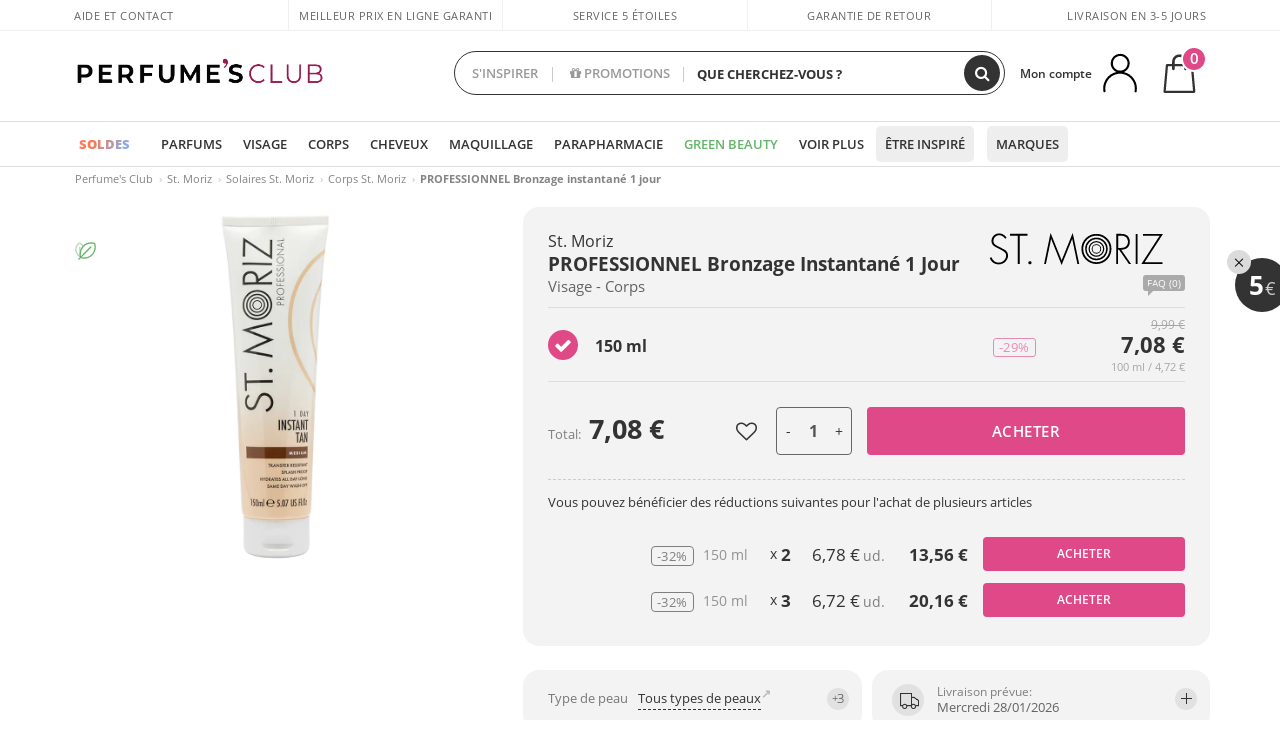

--- FILE ---
content_type: text/html; charset=utf-8
request_url: https://www.perfumesclub.fr/fr/st.-moriz/professional-1-day-instant-tan/p_13882/
body_size: 86067
content:

<!DOCTYPE html>
<html lang="fr">
<head prefix="og:http://ogp.me/ns#">
    <meta charset="utf-8" />
    <meta property="og:type" content="website" />
        <meta name="viewport" content="width=device-width, initial-scale=1.0" />
    <title>PROFESSIONNEL Bronzage instantané 1 jour Solaires St. Moriz - Perfumes Club</title><meta property="og:title" content="PROFESSIONNEL Bronzage instantané 1 jour Solaires St. Moriz - Perfumes Club" /><meta name="SeoId" content="GestorSEOV2-328337170" /><meta name="description" content="Solaires PROFESSIONNEL Bronzage instantané 1 jour de St. Moriz. Découvrez PROFESSIONNEL Bronzage instantané 1 jour au meilleur prix en ligne sur Perfume’s Club, votre e-boutique beauté de référence." /><meta property="og:description" content="Solaires PROFESSIONNEL Bronzage instantané 1 jour de St. Moriz. Découvrez PROFESSIONNEL Bronzage instantané 1 jour au meilleur prix en ligne sur Perfume’s Club, votre e-boutique beauté de référence." /><meta name="keywords" content="PROFESSIONNEL Bronzage instantané 1 jour, PROFESSIONNEL Bronzage instantané 1 jour St. Moriz, PROFESSIONNEL Bronzage instantané 1 jour St. Moriz en ligne, PROFESSIONNEL Bronzage instantané 1 jour St. Moriz online, PROFESSIONNEL Bronzage instantané 1 jour St. Moriz pas cher, PROFESSIONNEL Bronzage instantané 1 jour St. Moriz pas cher en ligne, PROFESSIONNEL Bronzage instantané 1 jour de St. Moriz, acheter PROFESSIONNEL Bronzage instantané 1 jour, acheter PROFESSIONNEL Bronzage instantané 1 jour St. Moriz, acheter PROFESSIONNEL Bronzage instantané 1 jour de St. Moriz, acheter PROFESSIONNEL Bronzage instantané 1 jour en ligne,  acheter PROFESSIONNEL Bronzage instantané 1 jour St. Moriz en ligne, acheter PROFESSIONNEL Bronzage instantané 1 jour pas cher, acheter PROFESSIONNEL Bronzage instantané 1 jour de St. Moriz pas cher, acheter PROFESSIONNEL Bronzage instantané 1 jour online, acheter PROFESSIONNEL Bronzage instantané 1 jour St. Moriz online, acheter PROFESSIONNEL Bronzage instantané 1 jour St. Moriz pas cher en ligne" /><meta property='og:image' content='https://i1.perfumesclub.com/media/190565.jpg' /><meta property="og:url" content="https://www.perfumesclub.fr" /><meta property='fb:app_id' content='805471962871040' />
    <script type="text/javascript">
        var variables = {
            CookieEstado: 'estadoV2',
            Mercado: 'fr',
            Locale: 'fr-FR',
            Idioma: 'fr',
            Dominio: '.perfumesclub.fr',
            Subdominio: '',
            Moneda: 'EUR',
            Loggeado: 'False' === 'True',
            EsMovil: 'False' === 'True',
            EsAppWeb: 'False' === 'True',
            EsAndroid: 'False' === 'True',
            EsIOS: 'False' === 'True',
            AppWebVersion: 0,
            AsistenciaTelefonicaActiva: false,
            RecaptchaKey: '6LediUYUAAAAAJhEj4bM1DlRg8LbmxPA73qh1Q7L',
            EsBot: 'False' === 'True',
            EsTest: 'False' === 'True',
            FacebookPixelId: '817689695009275',
            TipoPagina: '',
            Ahora: '1768982465566,76',
            MarcaId: '1388',
            Oct8ne: {
                ChatMarcaActivo: '' === 'true',
                ChatBotActivo: '' === 'true' || 'False' === 'True',
                LicenseLoreal: 'C91AA3A80A14D4A267514EE0C2A93AA7',
                LicenseSisley: 'F45519789982EC297ADF9C072272B550',
                LicenseGuerlain: 'DDA930EF9BC2DDB9E1151BF22AA8E9CF',
                LicenseChatBot: '80C09DCB5493E8647F70AD341E62FF8A',
                BaseUrl: '',
                Locale: '',
                ClienteOct8ne:  {
                    Id: '0',
                    MercadoId: '',
                    IdiomaId: '',
                    FechaAlta: '',
                    RecibirInfoTerceros: 'No',
                    FidNivel: '',
                    NombreCompleto: '',
                    Email: '',
                    FidMonedas: '',
                    FidPuntos: ''
                }
            },
            SwiperScriptCargado: false,
            CriteoActivo: 'False',
            EsInvitado: 'False' === 'True',
        };
        var dataLayer = [{'template':'Producto','device':'Desktop','userLogged':'0','category':'Solaires','productBrand':'St. Moriz','productName':'PROFESSIONNEL Bronzage instantané 1 jour #moyen','productSku':'190565','productDiscount':'0','productStock':'1','rmk_prodid':'online:fr:FR:online:fr:FR:190565-fr','RMKPagetype':'product','totalParaPixeles':0.0,'googleAdsConversionValue':0.0,'rmk_totalvalue':7.08,'httpStatus':200,'infoLoreal':{'contieneLoreal':false},'pc_mercado':'fr','pc_sessionStatus':'0','pc_statusUsr':'0','pc_retargetingProvider':'','PermiteCookiesAnaliticas':false,'PermiteCookiesMarketing':false,'GamaInactiva':false,'platform':'web','contentGroup1':'solaires  | ficha producto','contentGroup2':'st. moriz','contentGroup3':'solaires','contentGroup4':'ficha producto'}, []];
        
        var impressions = {};
        
        var trackingMgrQueue = (function () {
            var arr = []; var pushEvent = null;
            arr.push = function () { Array.prototype.push.apply(this, arguments); if (pushEvent != null) pushEvent(); };
            arr.pushEvent = function (f) { pushEvent = f; };
            return arr;
        })();
        
    </script>
        <script type="module" src="https://cdn.scalapay.com/widget/scalapay-widget-loader.js?version=V5"></script> 
            <link rel="stylesheet" type="text/css" href="/Content/cssbundle-v2fr?v=xRcv8beXZ-ccXneSDiy2b1H-T7J9wRr7l7EH9yX_CiM1" />
        <script src="/bundles/scripts/?v=h00zgyGubzMXDikfpBedFC0ay2ie6BCfBxQnq9ADPjg1"></script>

    <link rel="preconnect" href="https://c.perfumesclub.com" crossorigin>
    <link rel="dns-prefetch" href="https://fonts.gstatic.com">
    <link rel="dns-prefetch" href="https://i1.perfumesclub.com">
    <link rel="preload" href="/Content/Fonts/fontawesome-webfont.woff2" as="font" type="font/woff2" crossorigin>
    <link rel="icon" type="image/png" href="https://c.perfumesclub.com/images_web/favicon.png" />
    <link rel="icon" type="image/gif" href="https://c.perfumesclub.com/images_web/favicon.gif" />
    <link rel="icon" type="image/vnd.microsoft.icon" href="https://c.perfumesclub.com/images_web/favicon.ico" />
    <link rel="apple-touch-icon" sizes="120x120" href="https://c.perfumesclub.com/images_web/apple-touch-icon-120x120.png">
    <link rel="apple-touch-icon" sizes="152x152" href="https://c.perfumesclub.com/images_web/apple-touch-icon-152x152.png">
    <link rel="apple-touch-icon" sizes="167x167" href="https://c.perfumesclub.com/images_web/apple-touch-icon-167x167.png">
    <link rel="apple-touch-icon" sizes="180x180" href="https://c.perfumesclub.com/images_web/apple-touch-icon-180x180.png">
    <link rel="apple-touch-icon" href="https://c.perfumesclub.com/images_web/apple-touch-icon.png">

    
<link rel='alternate' hreflang='de-at' href="https://www.perfumesclub.at/de/st.-moriz/professional-1-day-instant-tan/p_13882/" /><link rel='alternate' hreflang='en-au' href="https://au.perfumesclub.com/en/st.-moriz/professional-1-day-instant-tan/p_13882/" /><link rel='alternate' hreflang='fr-be' href="https://www.perfumesclub.be/fr/st.-moriz/professional-1-day-instant-tan/p_13882/" /><link rel='alternate' hreflang='en-ca' href="https://ca.perfumesclub.com/en/st.-moriz/professional-1-day-instant-tan/p_13882/" /><link rel='alternate' hreflang='de-ch' href="https://www.perfumesclub.ch/de/st.-moriz/professional-1-day-instant-tan/p_13882/" /><link rel='alternate' hreflang='de-de' href="https://www.parfumsclub.de/de/st.-moriz/professional-1-day-instant-tan/p_13882/" /><link rel='alternate' hreflang='de' href="https://www.parfumsclub.de/de/st.-moriz/professional-1-day-instant-tan/p_13882/" /><link rel='alternate' hreflang='es-es' href="https://www.perfumesclub.com/es/st.-moriz/professional-1-day-instant-tan/p_13882/" /><link rel='alternate' hreflang='es' href="https://www.perfumesclub.com/es/st.-moriz/professional-1-day-instant-tan/p_13882/" /><link rel='alternate' hreflang='fr-fr' href="https://www.perfumesclub.fr/fr/st.-moriz/professional-1-day-instant-tan/p_13882/" /><link rel='alternate' hreflang='fr' href="https://www.perfumesclub.fr/fr/st.-moriz/professional-1-day-instant-tan/p_13882/" /><link rel='alternate' hreflang='it' href="https://www.perfumesclub.it/it/st.-moriz/professional-1-day-instant-tan/p_13882/" /><link rel='alternate' hreflang='ja' href="https://www.perfumesclub.jp/ja/st.-moriz/professional-1-day-instant-tan/p_13882/" /><link rel='alternate' hreflang='lt' href="https://www.perfumesclub.lt/lt/st.-moriz/professional-1-day-instant-tan/p_13882/" /><link rel='alternate' hreflang='lv' href="https://www.perfumesclub.lv/lv/st.-moriz/professional-1-day-instant-tan/p_13882/" /><link rel='alternate' hreflang='es-mx' href="https://www.perfumesclub.com.mx/es/st.-moriz/professional-1-day-instant-tan/p_13882/" /><link rel='alternate' hreflang='nl' href="https://www.perfumesclub.nl/nl/st.-moriz/professional-1-day-instant-tan/p_13882/" /><link rel='alternate' hreflang='en-no' href="https://www.perfumesclub.no/en/st.-moriz/professional-1-day-instant-tan/p_13882/" /><link rel='alternate' hreflang='en-nz' href="https://www.perfumesclub.co.nz/en/st.-moriz/professional-1-day-instant-tan/p_13882/" /><link rel='alternate' hreflang='pl' href="https://www.perfumesclub.pl/pl/st.-moriz/professional-1-day-instant-tan/p_13882/" /><link rel='alternate' hreflang='pt' href="https://www.perfumesclub.pt/pt/st.-moriz/professional-1-day-instant-tan/p_13882/" /><link rel='alternate' hreflang='en-se' href="https://www.perfumesclub.se/en/st.-moriz/professional-1-day-instant-tan/p_13882/" /><link rel='alternate' hreflang='sl' href="https://www.perfumesclub.si/sl/st.-moriz/professional-1-day-instant-tan/p_13882/" /><link rel='alternate' hreflang='sk' href="https://www.perfumesclub.sk/sk/st.-moriz/professional-1-day-instant-tan/p_13882/" /><link rel='alternate' hreflang='en-gb' href="https://www.perfumesclub.co.uk/en/st.-moriz/professional-1-day-instant-tan/p_13882/" /><link rel='alternate' hreflang='en' href="https://www.perfumesclub.co.uk/en/st.-moriz/professional-1-day-instant-tan/p_13882/" /><link rel='alternate' hreflang='en-us' href="https://www.perfumesclub.us/en/st.-moriz/professional-1-day-instant-tan/p_13882/" />    
    <link rel="stylesheet" type="text/css" href="/Content/cssbundle-productofr?v=2hm5v_ycKPloTtKPWOzHw4mOW7CF9nC6lhEpNQEuAFE1" />
    <link rel="image_src" href="https://i1.perfumesclub.com/grande/190565.jpg" />
    <link rel="canonical" href="https://www.perfumesclub.fr/fr/st.-moriz/professional-1-day-instant-tan/p_13882/" />
    <link href="/Content/jquery.rating.css" rel="stylesheet" type="text/css" />
    <style>
        
    </style>

    <script type="text/javascript">
    $(document).ready(function () {
        $('[data-filter-value="Kérastase"]').hide();
    });
</script>


<style>
/*ocultar en App banner inferior - borrar martes 20/01*/	
body.esApp .bannerNoApp{display:none!important}
/*En Perfil.css*/
@media only screen and (min-width: 768px) {
	#cuentaContainer .productList.gamas a.newStyle {z-index:5; mix-blend-mode: multiply; padding: 0 12px}
	#listadoArticulos.hacte .productList.gamas {height: 350px !important}
	#listadoArticulos.hacte .productList.gamas:hover {-webkit-box-shadow: none;-moz-box-shadow: none;box-shadow: none;}
	#DinamicoPerfil .newOrderList {margin-bottom: 12px}
}


@media only screen and (max-width: 767px) {
.productListSimple.patrocinado::after {top:0 !important}
}
	
	

.container.mar-t-3x.bLBlock{display:none;} /*Ocultar Título mosaico pdps*/
.container-title-flowbox{display:none;} /*Comentar cuando haya mosaico de marca*/
#divPromotedBanners {padding-bottom:30px}
	
	@media only screen and (min-width: 1192px) and (max-width: 1399px) {
		.photo img.miniZoom {width:60px}
}
	
	
	body .productList .newToolTip.OfertaEspecial, body .help.nwhelp.nTextIcons.OfertaEspecial, body .productListSimple.pintadoRelacionados .help.OfertaEspecial, body .productListSimple .newToolTip.OfertaEspecial, body .iconosN2022 .help.nwhelp.lastDesign.nTextIcons.OfertaEspecial {border-color:#333 !important; background-color: #333 !important; color:#fff !important}
	

body.esApp .tooltip > .tooltip-inner a.ttAFidelizacion, body.esApp a.ttAFidelizacion, body.esApp .ttAFidelizacion {display:none !important; height:0; opacity:0}
	
body.us #RegistroFooter, body.us a.buyProduct, body.us .contPlusLess, body.us .contButtons, body.us #miniCarrito, body.us .packsNDbut, body.us .buyMini, body.us #buyScrollButton {display:none !important; opacity: 0 !important; height: 0 !important; width: 0 !important}

	
@media only screen and (min-width: 768px) {
    #FiltroForm .arrow-custom-l.swiper-button-prev:hover, #FiltroForm .arrow-custom-r.swiper-button-next:hover {
        background-color: #ffffff70;filter:none!important
    }
}
	
	@media only screen and (min-width: 992px) and (max-width: 1191px) {
		body.nl #divHeader .nav > .mainLink.dontMissThis {display: none !important}
	}

	
	
/*parche logo CH - borrar en subida de web*/
body.ch:not(.fixedSearch).darkBackground #logo{background-image: url(https://c.perfumesclub.com/nw/logo_perfumesclub_hal_2024.png);}	

	


/*Icono buscador tablet*/
@supports (-webkit-touch-callout: none) {
	@media only screen and (min-width: 768px) and (max-width: 1091px) {
		#searchForm button .fa {right: 8px}
		#searchForm.large button .fa {right: auto}
	}
}


body:not(.esApp).darkBackground #newSearch, body:not(.esApp).normalBackground #newSearch {display: none}

	
	/*Rebajas*/
	.maxX .nMOfertas.nMRebajas, body .mm-listview li.specialLMobile .linkBF2022.nMRebajas {background-color: transparent !important;}

	
	 body .maxX .nMOfertas.nMRebajas, body .mm-listview li.specialLMobile .linkBF2022.nMRebajas {
            font-weight: 800 !important;
            background: linear-gradient(
                120deg,
                #cef0c5, #fea2f1, #ff7547, #8aade6, #acddcb
            );
            background-size: 200% 100%;
            -webkit-background-clip: text;
            -webkit-text-fill-color: transparent;
            background-clip: text;
            animation: rainbow 8s linear infinite;
        }

        @keyframes rainbow {
            0% {background-position: 0% 50%;}
            100% {background-position: 200% 50%;}
        }
	@media only screen and (max-width: 767px) {
		body .mm-listview li.specialLMobile .linkBF2022.nMRebajas {letter-spacing: 0.5px}
	}
	

	
	@media only screen and (max-width: 1091px) {
		.maxX .nMOfertas.nMRebajas:after {display: none !important}
	}
	@media only screen and (max-width: 1399px) {
		body.de .maxX .nMOfertas.nMRebajas:after, body.at .maxX .nMOfertas.nMRebajas:after {display: none !important}
	}


	
body.familia2-94100 a:first-of-type.selectFamModi, body.familia2-94400 a:nth-of-type(3n-1).selectFamModi, body.familia2-94200 a:nth-of-type(3n).selectFamModi, body.familia2-94300 a:nth-of-type(4n).selectFamModi, a.selectFamModi.selected, a:hover.selectFamModi, .promoList a.filtrar.selected {opacity:1}


@media only screen and (min-width: 768px) and (max-width: 1191px) {

/*Eliminar con nuevo menú*/

	.position-static .mainLink.nav-right.specialMainLink {display:none !important}
}

body .productList .newToolTip.OfertaEspecial, body .help.nwhelp.nTextIcons.OfertaEspecial, body .productListSimple.pintadoRelacionados .help.OfertaEspecial, body .productListSimple .newToolTip.OfertaEspecial, body .iconosN2022 .help.nwhelp.lastDesign.nTextIcons.OfertaEspecial {border-color:#782450 !important; background-color:#782450 !important; color:#fff !important}

body .productList .newToolTip.Promo1, body .help.nwhelp.nTextIcons.Promo1, body .productListSimple.pintadoRelacionados .help.Promo1, body .productListSimple .newToolTip.Promo1, body .iconosN2022 .help.nwhelp.lastDesign.nTextIcons.Promo1{border-color:#782450 !important; background-color:#782450 !important; color:#fff !important}
	
body .productList .newToolTip.Promo2, body .help.nwhelp.nTextIcons.Promo2, body .productListSimple.pintadoRelacionados .help.Promo2, body .productListSimple .newToolTip.Promo2, body .iconosN2022 .help.nwhelp.lastDesign.nTextIcons.Promo2{border-color:#782450 !important; background-color:#782450 !important; color:#fff !important}
	
	
</style>


    

    
    <script type="text/javascript">
        function gtag() { dataLayer.push(arguments); }
        
        gtag('consent', 'default', {
            'ad_storage': 'denied',
            'ad_user_data': 'denied',
            'ad_personalization': 'denied',
            'analytics_storage': 'denied'
        });
        function GTMConsentUpdate(consentMarketing, consentAnalytics) {
            gtag('consent', 'update', {
                'ad_storage': consentMarketing,
                'ad_user_data': consentMarketing,
                'ad_personalization': consentMarketing,
                'analytics_storage': consentAnalytics
            });
        }

        var cookieMarketing = GetCookieMultiValue("PreferenciasCookies", "PermiteMarketing");
        var cookieAnalytics = GetCookieMultiValue("PreferenciasCookies", "PermiteAnaliticas");
        var permisoMarketing = ''; var permisoAnalytics = '';
        if (cookieMarketing !== "") {
            if (cookieMarketing === "true") permisoMarketing = "granted";
            else permisoMarketing = "denied";
        }
        if (cookieAnalytics !== "") {
            if (cookieAnalytics === "true") permisoAnalytics = "granted";
            else permisoAnalytics = "denied";
        }
        
        if (permisoMarketing != "" && permisoAnalytics != "")
            GTMConsentUpdate(permisoMarketing, permisoAnalytics);

        var consent = '';
        if (cookieAnalytics === "true") {
            consent = "stats";
        }
        if (cookieMarketing === "true") {
            if (consent != "") consent += ",marketing";
            else consent = "marketing";
        }
        dataLayer.push({
            'event': "cookie_consent",
            'info_consent': consent
        });

        //window.addEventListener("AsyncScriptCargado", function (event) {
        //    switch (event.detail.Nombre) {
        //        case "TuNombreDeScript": break;
        //        default: console.warn(`Script desconocido cargado: ${event.detail.Nombre}`); break;
        //    }
        //});
    </script>

    

<script async id="__cn_generic_script__6086ed6b-8858-4a1e-99b1-e692e310468e">!function(e){function t(){if(!e.querySelector("#__cn_client_script_6086ed6b-8858-4a1e-99b1-e692e310468e")){var t=e.createElement("script");t.setAttribute("src","https://cdn.connectif.cloud/eu2/client-script/6086ed6b-8858-4a1e-99b1-e692e310468e"),e.body.appendChild(t)}}"complete"===e.readyState||"interactive"===e.readyState?t():e.addEventListener("DOMContentLoaded",t)}(document);</script></head>

<body class="fr familia-1080 familia2-97100 marca-1388 tag-29 tag-634604331 tag-726487302 gama-13882">
    

        




<div id="divHeader" class="cbp-af-header">
    <div class="headerShrink">
        <div class="container font-11">
            <div class="row newTopLine">
                <div class="col-md">
                    
                    <a href="/fr/centredesolutien/" class="hack">
                        Aide et Contact
                    </a>
                </div>
                

                

                
                <div class="col-md text-center pad-0x"><a href="/fr/centrosoporte/?p=600366407" class="hack ofuscado">Meilleur prix en ligne garanti</a></div>

                
                <div class="col-md text-center"><a href='/fr/reviews/' class='hack ofuscado'>Service 5 étoiles</a></div>
                

                <div class="col-md text-center d-md-none d-lg-block">
                    <span><a href="/fr/centredesolutien/?p=200128460" class="hack ofuscado pad-0x">Garantie de retour</a></span>
                </div>
                <div class="col-md text-right">
                    <span>Livraison en 3-5 jours</span>
                    
                    
                </div>
            </div>
        </div>
    </div>
    <div class="container back-white">
        <div class="row pad-t-05x pad-b-05x headerLogoContainer">
            <div class="col-md-4 col-lg-3" id="divLogo">
                <a id="logo" href="https://www.perfumesclub.fr/">
                    <img src="https://c.perfumesclub.com/nw/logo_perfumesclub.png" alt="Offres de produits de beauté: parfums, soins cosmétiques, produits capillaires, maquillage, lunettes de soleil" width="297" height="73">
                    
                </a>
            </div>
            <div class="col-lg-2 hidden-md-down text-right">
                <div class="bannerTop">
                    

                    
                    

                    
                    
                    
                </div>
            </div>
            <div class="col-md-6 col-lg-4 col-xl-4 searchAndtel" id="newSearchES">

                
                
                <form id="searchForm">
                    <label for="buscar" class="sr-only">Chercher</label>
                    <input id="buscar" type="text" placeholder="QUE CHERCHEZ-VOUS ?" name="buscar" value="" autocomplete="off">
                    <input id="origenBusqueda" name="Origen" type="hidden" value="default" />
                    
                    
                    <button id="buscarSubmit" type="submit" aria-label="Chercher"><i class="fa fa-search" aria-hidden="true"></i></button>
                </form>


                <div class="bSearchH" id="bSearchH"></div>

                <div id="inspiracion" class="inspiracion">
					<span onClick="location.href='/fr/perfumesclub-services/'">S'INSPIRER</span>
                    <div id="inspiracionOpen" class="inspiracionOpen" style="display:none">
                        <div class="contentAll">
                            <div class="contentAllInspPrin">
                                <div class="row">

                                                                        <!--<div class="col-3">
										<a href="/fr/landing/noel-2025/" class="GTMEventGA" data-eventcat="buscador-inspirate" data-eventact="navidad">
                                            <img src="https://c.perfumesclub.com/2025/tarjetas/tj-landing-navidad-2025-inspirate.jpg" alt="Cadeaux de NOËL" />
                                           Cadeaux de <br /><strong>NOËL</strong>
                                        </a>
                                    </div>-->

                                                                          <!--<div class="col-3">
										<a href="/fr/perfumesclub/calendrier-de-l39avent-748598/p_748598/" class="GTMEventGA" data-eventcat="buscador-inspirate" data-eventact="calendario">
                                            <img src="https://c.perfumesclub.com/2025/tarjetas/tj-inspirate-calendario de adviento-2025.jpg" alt="Calendrier de L'AVENT" />
                                            Calendrier de <br /><strong>L'AVENT</strong>
                                        </a>
                                    </div>-->

                                                                <div class="col-3">
										<a href="/fr/perfumesclub/tarjeta-regalo/p_1001/" class="GTMEventGA" data-eventcat="buscador-inspirate" data-eventact="Carte CADEAU">
                                            <img src="https://c.perfumesclub.com/2025/tarjetas/tarjeta-regalo-inspirate.jpg" alt="Carte CADEAU" />
                                            Carte<br /><strong>CADEAU</strong>
                                        </a>
                                    </div>
									<!--<div class="col-3">
										<a href="/fr/personnalisable/e/" class="GTMEventGA" data-eventcat="buscador-inspirate" data-eventact="grabados">
                                            <img src="https://c.perfumesclub.com/2025/tarjetas/search-grabado.jpg" alt="Gravure PERSONNALISÉE" />
                                            Gravure<br /><strong>PERSONNALISÉE</strong>
                                        </a>
                                    </div>-->
									<!--<div class="col-3">
										<a href="/fr/voyage/home/" class="GTMEventGA" data-eventcat="buscador-inspirate" data-eventact="tallas-viaje">
                                            <img src="https://c.perfumesclub.com/nw/tarjetas/home-inspirate-tallas-viaje-ok.jpg" alt="Formats VOYAGE" />
                                            Formats <br /><strong>VOYAGE</strong>
                                        </a>
                                    </div>-->					

									<!--<div class="col-3">
										<a href="/fr/compte/perfilinicio/?destino=menuLApadrinar" class="GTMEventGA" data-eventcat="buscador-inspirate" data-eventact="apadrina">
                                            <img src="https://c.perfumesclub.com/nw/search-apadrina.jpg" alt="Apadrina" />
                                            Recommande et<br /><strong>GAGNE</strong>
                                        </a>
                                    </div>-->
									<!--<div class="col-3">
										<a href="/fr/homme/home/" class="GTMEventGA" data-eventcat="buscador-inspirate" data-eventact="nicho-hombre">
                                            <img src="https://c.perfumesclub.com/nw/search-man.jpg" alt="Tout pour L'HOMME" />
                                            Tout pour<br /><strong>L'HOMME</strong>
                                        </a>
                                    </div>-->

                                                                        <!--<div class="col-3">
										<a href="/fr/complements/home/" class="GTMEventGA" data-eventcat="buscador-inspirate" data-eventact="vitaminas">
                                            <img src="https://c.perfumesclub.com/2025/tarjetas/inspirate-vitaminas.jpg" alt="Vitamines et COMPLÉMENTS" />
                                            Vitamines et <br /><strong>COMPLÉMENTS</strong>
                                        </a>
                                    </div>-->

                                                                       <div class="col-3">
										<a href="/fr/landing/hiver/" class="GTMEventGA" data-eventcat="buscador-inspirate" data-eventact="nicho-invierno">
                                            <img src="https://c.perfumesclub.com/2025/tarjetas/tarjeta-nicho-invierno-222-260.jpg" alt="Univers HIVER" />
                                            Univers<br /><strong>HIVER</strong>
                                        </a>
                                    </div>

                                                                       	<div class="col-3">
										<a href="/fr/blog/" class="GTMEventGA" data-eventcat="buscador-inspirate" data-eventact="blog">
                                            <img src="https://c.perfumesclub.com/2025/tarjetas/inspirate-nuevo-blog.jpg" alt="Blog" />
                                            Beauty Corner<br /><strong>BLOG</strong>
                                        </a>
                                    </div>

                                                                        <!--<div class="col-3">
										<a href="/fr/luxe/home/" class="GTMEventGA" data-eventcat="buscador-inspirate" data-eventact="lujo">
                                            <img src="https://c.perfumesclub.com/2025/tarjetas/inspirate-nicho-lujo.jpg" alt="Luxury UNIVERSE" />
                                            Luxury<br /><strong>UNIVERSE</strong>
                                        </a>
                                    </div>-->

								<div class="col-3">
										<a href="/fr/loyaute/landing/" class="GTMEventGA" data-eventcat="buscador-inspirate" data-eventact="fidelizacion">
                                            <img src="https://c.perfumesclub.com/nw/tarjetas/fidelización-inspirate-doble-bcoins.jpg" alt="Programme de FIDÉLITÉ">
                                            Programme de<br><strong>FIDÉLITÉ</strong>
                                        </a>
                                    </div>
                                                                         <!--<div class="col-3">
										<a href="/fr/bargains/e/" class="GTMEventGA" data-eventcat="buscador-inspirate" data-eventact="mamas">
                                            <img src="https://c.perfumesclub.com/nw/tarjetas/outlet-222x260-2025.jpg" alt="Outlet">
                                            Prix<br><strong>OUTLET</strong>
                                        </a>
                                    </div>-->
                                   				
                                   								
                                </div>
                            </div>
                            <div class="contentAllInspSec">
                                <div class="mar-b-1x font-w-600 op-06"> Et aussi...</div>

                                                                <!--<a href="/fr/automne/home/" class="GTMEventGA" data-eventcat="buscador-inspirate" data-eventact="productos-veganos">Univers Automne</a>-->
								<a href="/fr/erotique/home/" class="GTMEventGA" data-eventcat="buscador-inspirate" data-eventact="erotica">Univers Érotique</a>
                                                                 <a href="/fr/vegan/t/" class="GTMEventGA" data-eventcat="buscador-inspirate" data-eventact="productos-veganos">Produits véganes</a>
                                                                   <!--<a href="/fr/loyaute/landing/" class="GTMEventGA" data-eventcat="buscador-inspirate" data-eventact="fidelizacion">Programme de fidélité</a>-->

								<!--<a href="/fr/blog/" class="GTMEventGA" data-eventcat="buscador-inspirate" data-eventact="blog">Blog</a>-->
								<a href="/fr/promo9/e/" class="GTMEventGA" data-eventcat="buscador-inspirate" data-eventact="virales">Produits viraux</a>
								<!--<a href="/fr/perfumesclub/tarjeta-regalo/p_1001/" class="GTMEventGA" data-eventcat="buscador-inspirate" data-eventact="tarjeta-regalo">Carte cadeau</a>-->

								<a href="/fr/mamans-bebes/home/" class="GTMEventGA" data-eventcat="buscador-inspirate" data-eventact="mamas">Mamans et bébés</a>
								<a href="/fr/bargains/e/" class="GTMEventGA" data-eventcat="buscador-inspirate" data-eventact="outlet">Outlet</a>
								<!--<a href="/fr/geg/n/?sort=0" class="GTMEventGA" data-eventcat="buscador-inspirate" data-eventact="envio-gratis">Envoi Gratuit</a>-->
                                				<a href="/fr/personnalisable/e/" class="GTMEventGA" data-eventcat="buscador-inspirate" data-eventact="grabado">Gravure personnalisée</a>

								<a href="/fr/k-beauty/home/" class="GTMEventGA" data-eventcat="buscador-inspirate" data-eventact="cosmetica-coreana">Cosmétique Coréene</a>

                                                                 <a href="/fr/cadeaux-pour-lui/e/" class="GTMEventGA" data-eventcat="buscador-inspirate" data-eventact="regalos-el">Cadeaux homme</a>

                                                                   <a href="/fr/cadeaux-pour-elle/e/" class="GTMEventGA" data-eventcat="buscador-inspirate" data-eventact="regalos-ella">Cadeaux pour Elle</a>

                                                                    <a href="/fr/virtualtryon-hair/e/" class="GTMEventGA" data-eventcat="buscador-inspirate" data-eventact="probador-cabello">Simulateur Coloration Cheveux</a>

                                				<a href="/fr/cadeaux/" class="GTMEventGA" data-eventcat="buscador-inspirate" data-eventact="regalos-por-compra">Cadeaux et échantillons</a>
								
								<a href="/fr/homme/home/" class="GTMEventGA" data-eventcat="buscador-inspirate" data-eventact="nicho-hombre">Tout pour l'homme</a>
                                                                <!--<a href="/fr/voyage/home/" class="GTMEventGA" data-eventcat="buscador-inspirate" data-eventact="tallas-viaje">Formats voyage</a>-->

                                                                <a href="/fr/virtualtryon/e/" class="GTMEventGA" data-eventcat="buscador-inspirate" data-eventact="probador-maquillaje">Try-on virtuel Maquillage</a>

                                                               <!--<a href="/fr/giftfinder/finder-protectores-solares/" class="GTMEventGA" data-eventcat="buscador-inspirate" data-eventact="finder-solar">Recherche crème solaire</a>-->

								<!--<a href="/fr/parfum_nicho/f/" class="GTMEventGA" data-eventcat="buscador-inspirate" data-eventact="perfumes-nicho">Parfums de niche</a>-->
								<a href="/fr/aide/application/" class="GTMEventGA" data-eventcat="buscador-inspirate" data-eventact="app">Notre App</a>
								<a href="/fr/perfumesclub-services/" class="GTMEventGA contentAllInspSecLast" data-eventcat="buscador-inspirate" data-eventact="servicios">Tous les services</a>
                            </div>
                        </div>
                    </div>
                </div>
                <div id="promosearch" class="promosearch">
                    <span onClick="location.href='/fr/offres/e/'"><i class="fa fa-gift" aria-hidden="true"></i> PROMOTIONS</span>
                    <div id="promosearchOpen" class="promosearchOpen" style="display:none">
                        <div class="contentAll">

                            <div class="contentAllInspPrin imgFullCircle">
                                <div class="row">
                                    <!--<div class="col-3 hideSpecial">
                                        <a href="/es/promociones-activas/" class="GTMEventGA" data-eventcat="buscador-promociones" data-eventact="promociones-activas">
                                            <div style="background-color: #f87fc6"><img src="https://c.perfumesclub.com/nw/promo-search-1.png" alt="Promociones activas" /></div>
                                            Promos<br /><strong>ACTIVAS</strong>
                                        </a>
                                    </div>-->
                                    <div class="col-4">
                                        <a href="/fr/packs/" class="GTMEventGA" data-eventcat="buscador-promociones" data-eventact="packs-descuento">
                                            <div style="background-color: #cdcfa7"><img src="https://c.perfumesclub.com/nw/promo-search-3.png" alt="Forfaits d'articles" /></div>
                                            Forfaits<br /><strong>D'ARTICLES</strong>
                                        </a>
                                    </div>
                                    <div class="col-4">
                                        <a href="/fr/cadeaux/" class="GTMEventGA" data-eventcat="buscador-promociones" data-eventact="regalos-por-compra">
                                            <div style="background-color: #a6d0cc"><img src="https://c.perfumesclub.com/nw/promo-search-4.png" alt="Cadeaux et échantillons" /></div>
                                            Cadeaux et<br /><strong>ÉCHANTILLONS</strong>
                                        </a>
                                    </div>
                                    <div class="col-4">
                                        <a href="/fr/offres/e/" class="GTMEventGA" data-eventcat="buscador-promociones" data-eventact="promocion-semanal">
                                            <div style="background-color: #d0a6aa"><img src="https://c.perfumesclub.com/nw/promo-search-2.png" alt="Promotion hebdomadaire" /></div>
                                            Promotion<br /><strong>HEBDOMADAIRE</strong>
                                        </a>
                                    </div>
                                </div>
                            </div>

                        </div>
                    </div>
                </div>

                <script type="text/javascript">
					var inspiracionOpenTimeout, promosearchOpenTimeout;
                    $("#inspiracion").hover(
                        function () {
                            setTimeout(function () { $('#newSearchES').addClass('deactive'); }, 100);
                            inspiracionOpenTimeout = setTimeout(function () { $('#inspiracionOpen').fadeIn(); }, 100);
                            $('.cortina').addClass('mostrar');
							$("#promosearchOpen").hide();
                        },
                        function () {
							clearTimeout(inspiracionOpenTimeout);
                            $("#inspiracionOpen").hide();
                            setTimeout(function () { $('#newSearchES').removeClass('deactive'); }, 100);
                            $('.cortina').removeClass('mostrar');
                        }
                    );
                    $("#promosearch").hover(
                        function () {
                            setTimeout(function () { $('#newSearchES').addClass('deactive'); }, 100);
                            promosearchOpenTimeout = setTimeout(function () { $('#promosearchOpen').fadeIn(); }, 100);
                            $('.cortina').addClass('mostrar');
							$("#inspiracionOpen").hide();
                        },
                        function () {
							clearTimeout(promosearchOpenTimeout);
                            $("#promosearchOpen").hide();
                            setTimeout(function () { $('#newSearchES').removeClass('deactive'); }, 100);
                            $('.cortina').removeClass('mostrar');
                        }
                    );
                    $("#searchForm input").hover(
                        function () {
                            setTimeout(function () { $('#newSearchES').addClass('deactive'); }, 100);
                            $('.cortina').addClass('mostrar');
							$("#inspiracionOpen").hide();
							$("#promosearchOpen").hide();
                        },
                        function () {
                            setTimeout(function () { $('#newSearchES').removeClass('deactive'); }, 100);
                            $('.cortina').removeClass('mostrar');
                        }
                    );</script>
                


            </div>
            <div class="col-md-2 col-lg-3 col-xl-3 mar-t-05x nSB">

                
                <div id="dropdownEffect"></div>

                
                <div id="miniCarrito">
                    <div id="basketTop" class="text-center">
                        <a data-href="/fr/panierachat/revision/" class="ofuscado">
                            <img src="https://c.perfumesclub.com/nw/menudrop/basket-.svg" class="s-bag newBasket" width="40" height="48" alt="Mon panier">
                        </a>
                        
                    </div>
                </div>

                
                <div id="personalInfo">
                    <div class="topProfile">
                            <span class="myAccount">Mon compte</span>
                        <a href="/fr/compte/perfilinicio/?destino=menuLCuenta">
                            <img id="topProfileFoto" src="https://c.perfumesclub.com/nw/menudrop/face-.svg" loading="lazy" width="44" height="44" alt="perfil-profile" />
                        <div class="loginRec" id="loginRec">
                            Login / Inscription
                            <div class="triangleDD"></div>
                        </div>
                        </a>
                    </div>
                    <div id="infoOpen" style="display:none">
                        <div class="triangleDD"></div>
                        <div id="infoOpenContainer">
                            <div id="infoLogin" class="row">
                                <div class="col-3 align-self-center"><img src="https://c.perfumesclub.com/nw/menudrop/face-.svg" loading="lazy" alt="perfil-profile" /></div>
                                <div class="col-9 align-self-center">
                                    <div class="line-h-1-25 d-inline-block toMove1">
                                        <div class="font-w-600 text-uppercase font-13">Bonjour</div>
                                        <div class="font-12 op-06 pad-R-6">Découvrez un monde de beauté</div>
                                    </div>
                                </div>
                            </div>
                            <div id="infoLoginButtons">
                                <a id="btnLogin" href="/fr/compte/login/" class="GTMMenuDesplegable">Entrer</a>
                                <a id="btnRegistrarse" href="/fr/compte/login/?reg=1" class="GTMMenuDesplegable">M'enregistrer</a>
                            </div>
                            <a href="/fr/compte/perfilinicio/?destino=menuLCuenta" class="GTMMenuDesplegable">
                                <div id="infoLogged" style="display:none" class="row">
                                    <div class="col-3 align-self-center"><img id="infoFoto" src="https://c.perfumesclub.com/nw/menudrop/face-.svg" loading="lazy" alt="perfil-profile" /></div>
                                    <div class="col-9 align-self-center">
                                        <div class="line-h-1-25 d-inline-block toMove1">
                                            <div class="font-w-600 text-uppercase font-13 pad-R-6">Bonjour, <span id="infoNombre"></span></div>
                                        </div>
                                    </div>
                                </div>
                            </a>
                            <div id="infoMainB">
                                    <a href="/fr/compte/perfilinicio/?destino=menuLFidelizacion" class="GTMMenuDesplegable menuDesplFidelizacion itMenuFidelizacion">
                                        <img src="https://c.perfumesclub.com/nw/star-fidelizacion-menu.svg" loading="lazy" class="icon-fidelizacion-menu" alt="Programme de fidélité" />
                                        <div class="line-h-1-25">
                                            <div class="font-w-600 text-uppercase font-13 GTMMenuDesplegableText">Programme de fidélité</div>
                                            <div class="font-12 op-075 itTextoFidelizacion">Niveaux, BeautyCoins et cadeaux</div>
                                            
                                            <div class="font-12 op-075">
                                                <span style="display:none;" >
                                                    Tu as <span class="itBCoins"></span> BCoins à échanger
                                                </span>
                                            </div>

                                        </div>
                                    </a>
                                <a href="/fr/compte/perfilinicio/?destino=menuLPedidos" class="GTMMenuDesplegable">
                                    <img src="https://c.perfumesclub.com/nw/menudrop/pedidos.svg" loading="lazy" alt="Mes commandes" />
                                    <div class="line-h-1-25">
                                        <div class="font-w-600 text-uppercase font-13 GTMMenuDesplegableText">Mes commandes</div>
                                        <div class="font-12 op-075">Toutes vos commandes et renseignements</div>
                                    </div>
                                </a>
                                <a href="/fr/compte/perfilinicio/?destino=menuLCuenta" class="GTMMenuDesplegable">
                                    <img src="https://c.perfumesclub.com/nw/menudrop/cuenta.svg" loading="lazy" alt="Mon compte" />
                                    <div class="line-h-1-25">
                                        <div class="font-w-600 text-uppercase font-13 GTMMenuDesplegableText">Mon compte</div>
                                        <div class="font-12 op-075">Données personnelles, adresses, ...</div>
                                    </div>
                                </a>

                                <a href="/fr/compte/perfilinicio/?destino=menuLRepetirCompra" class="GTMMenuDesplegable">
                                    <img src="https://c.perfumesclub.com/nw/menudrop/loquiero.svg" loading="lazy" alt="Je le veux encore" />
                                    <div class="line-h-1-25">
                                        <div class="font-w-600 text-uppercase font-13 GTMMenuDesplegableText">Je le veux encore</div>
                                        <div class="font-12 op-075">Achetez à nouveau en un seul clic </div>
                                    </div>
                                </a>
                                    <a href="/fr/compte/perfilinicio/?destino=menuLFav" class="GTMMenuDesplegable">
                                        <img src="https://c.perfumesclub.com/nw/menudrop/wishlist.svg" loading="lazy" alt="Mes wishlists" />
                                        <div class="line-h-1-25">
                                            <div class="font-w-600 text-uppercase font-13 GTMMenuDesplegableText">Mes wishlists</div>
                                            <div class="font-12 op-075">Toutes vos listes de favoris</div>
                                        </div>
                                    </a>
                                <a href="/fr/compte/perfilinicio/?destino=menuLBonos" class="GTMMenuDesplegable bonosToHide">
                                    <img src="https://c.perfumesclub.com/nw/menudrop/bonos-.svg" loading="lazy" alt="Bons de réductions" />
                                    <div class="line-h-1-25">
                                        <div class="font-w-600 text-uppercase font-13 GTMMenuDesplegableText">Bons de réductions</div>
                                        <div class="font-12 op-075">Vos bons de réduction disponibles</div>
                                    </div>
                                </a>
                            </div>
                            <div id="infosecB">
                                    <a href="/fr/compte/perfilinicio/?destino=menuLApadrinar" class="GTMMenuDesplegable">
                                        <img src="https://c.perfumesclub.com/nw/menudrop/apadrina.svg" loading="lazy" alt="Parrainez et gagnez" />
                                        <div class="line-h-1-25">
                                            <div class="font-w-600 text-uppercase font-13 GTMMenuDesplegableText">Parrainez et gagnez</div>
                                            <div class="font-12 op-075">Invitez un ami et obtenez 10€</div>
                                        </div>
                                    </a>
                                <a id="perfilBellezaLink" href="/fr/compte/perfilinicio/?destino=btnPerfilBelleza" class="GTMMenuDesplegable">
                                    <img src="https://c.perfumesclub.com/nw/menudrop/perfil.svg" loading="lazy" alt="Profil Beauté" />
                                    <div class="line-h-1-25">
                                        <div class="font-w-600 text-uppercase font-13 GTMMenuDesplegableText">Profil Beauté</div>
                                        <div class="font-12 op-075">Personnalisez vos préférences et vos besoins</div>
                                    </div>
                                    <div class="completeProfile" data-toggle="tooltip" data-placement="top" title="Complétez votre profil beauté!"><i class="fa fa-info" aria-hidden="true"></i></div>
                                </a>
                                
                                <a href="/fr/aide/estheticienneprofessionnelle/?explicacion=Esteticien" class="GTMMenuDesplegable">
                                    <img src="https://c.perfumesclub.com/nw/menudrop/beautyexpert.svg" loading="lazy" alt="Beauty expert" />
                                    <div class="line-h-1-25">
                                        <div class="font-w-600 text-uppercase font-13 GTMMenuDesplegableText">Beauty expert</div>
                                        <div class="font-12 op-075">Notre experte résout vos doutes</div>
                                    </div>
                                </a>
                            </div>
                            <div class="infoDisconect" style="display:none">
                                <a href="/fr/compte/deconnecter/" class="menDisconnet GTMMenuDesplegable">Se déconnecter <i class="fa fa-sign-out" aria-hidden="true"></i></a>
                            </div>
                        </div>
                    </div>
                </div>
                

                
                

                

            </div>
        </div>
    </div>



    <div class="container-fluid">
        <div class="row flex-column-reverse">
            
            <div class="new-menu-level-1 col-12">
                <div class="container-fluid position-static maxX">
                    <div class="row position-static">
                        <div id="menuPrincipal" class="nav col-12 ">
                            
                                    <div class="mainLink itM1 " data-f="">
            <a href="/fr/ofertaespecial_offres_bargains_promo1/e/"  class="mLink mainLinkEffect GTMMainMenu nMOfertas nMRebajas">SOLDES</a>

                                            <div class="submenu libre">
                                                <div class="container-fluid maxX">
                                                    <div class="row">


<style>

</style>


<div class="col-12 pad-b-2x pad-t-2x">
    <div  class="opLinks row allMenu n-m-">
        <style>
	@media only screen and (max-width:1191px){
		.promoTipoHack{font-size:10px!important;}
	}
</style>
<div class="col-md-12 col-xl-12 extraContentNewMenu">
	<div class="row">

		<!--<div class="col-3 col-lg-2 col-xl-2 d-none d-xl-block text-center">
			<div class="row subMBannersDif spOfferN text-center">
				<div class="col-12">
					<a href="/fr/parfum/f/" class="GTMEventGA" data-eventcat="nuevo-menu" data-eventact="dia-sin-iva-2024">
						<img src="https://c.perfumesclub.com/nw/newmenu/ofertas-banner-dsi-fr-24.jpg" alt="Soldes D'ÉTÉ Perfume's Club">
						<div>Jour<br><strong>SANS TVA</strong></div>
					</a>
				</div>
			</div>
		</div>
		-->
				<div class="col-4 col-lg-3 col-xl-2">
					<div class="linkList col">
				<a href="/fr/offres/e/" class="font-w-700 GTMMainMenuSub text-uppercase ">Offres</a> 
				<a href="/fr/offres/e/" class="font-w-400 GTMMainMenuSub superLinknm">Offres en vedette</a> 
				<a href="/fr/bargains/e/" class="font-w-400 GTMMainMenuSub superLinknm mar-b-05x">Outlet/Occasion</a>
					<div class="noTePierdas mar-t-1x"> 
				<a href="/fr/packs/" class="font-w-400 GTMMainMenuSub ">Packs de réduction Cadeaux</a> 
				<a href="/fr/cadeaux/" class="font-w-400 GTMMainMenuSub ">Cadeaux et échantillons</a>
				<br> 
				<a href="/fr/nouveautes/e/" class="GTMMainMenuSub hideSpecial"><i class="fa fa-chevron-circle-right" aria-hidden="true"></i>Nouveautes</a> 
				<a href="/fr/topventes/e/" class="GTMMainMenuSub hideSpecial"><i class="fa fa-chevron-circle-right" aria-hidden="true"></i>Top ventes</a> 
				<a href="/fr/last-units/e/" class="GTMMainMenuSub hideSpecial"><i class="fa fa-chevron-circle-right" aria-hidden="true"></i>Dernières unités</a>
				</div>
					</div>
					</div>
					
	
		<div class="col-6 col-xl-5">
			<div class="font-w-700 text-uppercase mar-b-1x text-center">Promotions actives</div>
			<div class="subMLinksDifPromos">
				
				<div id="promosActivas" class="carousel slide" data-ride="carousel">
  
				  <div class="carousel-inner">
					<div class="carousel-item active">
					  <div class="row">
						
						  <div class="col-4">
							  <a href="/fr/offres/parfum/ef/" data-eventcat="nuevo-menu" data-eventact="promociones-promo1">
								  <img src="https://c.perfumesclub.com/nw/promos/03-2024-promo-oferta-perfumes-eu.jpg">
								<div class="promoTipo promoTipo2 promoTipoHack">Prix spéciaux</div>
								  <div class="text-center op-06 mar-t-05x font-12 line-h-1-3">Sur le produit sélectionné</div>
							</a>
						  </div>
					  
						  <div class="col-4">
							  <a href="/fr/offres/cosmetique-visage/ef/" data-eventcat="nuevo-menu" data-eventact="promociones-promo2">
								  <img src="https://c.perfumesclub.com/nw/promos/03-2024-promo-oferta-cosmetica-eu.jpg">
								<div class="promoTipo promoTipoHack">Prix spéciaux</div>
								  <div class="text-center op-06 mar-t-05x font-12 line-h-1-3">Sur le produit sélectionné</div>
							</a>
						  </div>
						  
						  <div class="col-4">
							  <a href="/fr/offres/cheveux/ef/" data-eventcat="nuevo-menu" data-eventact="promociones-promo3">
								  <img src="https://c.perfumesclub.com/nw/promos/03-2024-promo-oferta-cabello-eu.jpg">
								<div class="promoTipo promoTipoHack">Prix spéciaux</div>
								  <div class="text-center op-06 mar-t-05x font-12 line-h-1-3">Sur le produit sélectionné</div>
							</a>
						  </div>
						
						</div>
					</div>
					<div class="carousel-item">
					  <div class="row">
						
						  <div class="col-4">
							  <a href="/fr/offres/maquillage/ef/" data-eventcat="nuevo-menu" data-eventact="promociones-promo4">
								  <img src="https://c.perfumesclub.com/nw/promos/03-2024-promo-oferta-maquillaje-eu.jpg">
								<div class="promoTipo promoTipoHack">Prix spéciaux</div>
								  <div class="text-center op-06 mar-t-05x font-12 line-h-1-3">Sur le produit sélectionné</div>
							</a>
						  </div>
						  
						  <div class="col-4">
							  <a href="/fr/offres/solaires/ef/" data-eventcat="nuevo-menu" data-eventact="promociones-promo5">
								  <img src="https://c.perfumesclub.com/nw/promos/03-2024-promo-oferta-solar-eu.jpg">
								<div class="promoTipo promoTipoHack">Prix spéciaux</div>
								  <div class="text-center op-06 mar-t-05x font-12 line-h-1-3">Sur le produit sélectionné</div>
							</a>
						  </div>
						  
						  <div class="col-4">
							  <a href="/fr/offres/e/" class="verPromos" data-eventcat="nuevo-menu" data-eventact="promociones-ver-todas">
								  <img src="https://c.perfumesclub.com/nw/newmenu/blank.png" alt="Promos">
								<div class="promoLast">Voir plus<br><span class="font-700">PROMOS</span></div>
							</a>
						  </div>
						
						</div>
					</div>
				  </div>

				  <!-- Left and right controls -->
				  <div class="carousel-control-prev" href="#promosActivas" data-slide="prev">
					<span class="carousel-control-prev-icon"></span>
				  </div>
				  <div class="carousel-control-next" href="#promosActivas" data-slide="next">
					<span class="carousel-control-next-icon"></span>
				  </div>
				</div>
				
			</div>
		</div>
		
		<div class="col-3 col-xl-3 hideunder1091">
			<div class="font-w-700 text-uppercase mar-b-1x text-center">Ne te perds pas...</div>
			<div class="subMLinksGB subMLinkOffers text-center">
				<div>
					<a href="/fr/packs/">
						<img src="https://c.perfumesclub.com/nw/promo-search-3.png" alt="Packs de réduction" class="invertImg" />
						<div>Packs de réduction</div>
					</a>
					<a href="/fr/cadeaux/">
						<img src="https://c.perfumesclub.com/nw/promo-search-4.png" alt="Cadeaux" class="invertImg" />
						<div>Cadeaux à acheter</div>
					</a>
				</div>
				<div>
					<a href="/fr/compte/perfilinicio/?destino=menuLApadrinar/">
						<img src="https://c.perfumesclub.com/nw/newmenu/apadrina.png" alt="Recommander et gagner" class="invertImg" />
						<div>Recommander et gagner</div>
					</a>
					<a href="/fr/perfumesclub/tarjeta-regalo/p_1001/">
						<img src="https://c.perfumesclub.com/nw/newmenu/tarjeta-regalo.png" alt="Carte cadeau" class="invertImg" />
						<div>Carte cadeau</div>
					</a>
				</div>
			</div>
		</div>
		
	</div>
</div>



<div class="col-12 contHuniverses">
	<div class="row justify-content-md-center backHackM">
		<div class="col-3 col-xl-2 align-self-center">
			<div class="font-13 font-w-700 mar-b-05x">NOS UNIVERS</div>
			<div class="font-12 op-075 line-h-1-5">Profitez et explorez les expériences thématiques créées pour celles et ceux qui cherchent quelque chose de plus</div>
		</div>
		<div class="col-9 col-xl-7 align-self-center">

		<div id="universos" class="swiperUniversos swiperUniversosMenu overflow-hidden">
			<div class="swiper-wrapper d-flex align-items-center pad-t-2x pad-b-2x">
				
				<div class="swiper-slide">
						<a href="/fr/mamans-bebes/home/" class="trackUniverso" data-eventcat="menu-universos" data-eventact="click" data-eventlbl="universo-mamas-bebes">
							<span class="univImg"><img src="https://c.perfumesclub.com/nw/nichos-home/icon-nicho-mb.svg" alt="Mamans et bébés" loading="lazy" width="40" height="40" /></span>
							  <div class="uniText">Mamans<br>et bébés</div>
						  </a>
					</div>
				
				<div class="swiper-slide">
					<a href="/fr/complements/home/" class="trackUniverso universoSuplementos" data-eventcat="menu-universos" data-eventact="click" data-eventlbl="universo-suplementos">
						<span class="univImg">
							<img src="https://c.perfumesclub.com/nw/nichos-home/icon-nicho-suplementacion.svg" alt="Vitamines et compléments" loading="lazy" width="40" height="40" />
							<div class="uniIconStar">NEW</div>
						</span>
						  <div class="uniText">Vitamines<br>et compléments</div>
					  </a>
				</div>
				
				<div class="swiper-slide">
					<a href="/fr/erotique/home/" class="trackUniverso universoErotica" data-eventcat="menu-universos" data-eventact="click" data-eventlbl="universo-erotica">
						<span class="univImg">
							<img src="https://c.perfumesclub.com/nw/nichos-home/icon-nicho-erotica.svg" alt="Univers érotique" loading="lazy" width="40" height="40" />
							<div class="uniIconStar">NEW</div>
						</span>
						  <div class="uniText">Univers<br>érotique</div>
					  </a>
				</div>

				<div class="swiper-slide">
					<a href="/fr/landing/hiver/" class="trackUniverso universoOtono" data-eventcat="menu-universos" data-eventact="click" data-eventlbl="universo-invierno">
						<span class="univImg">
							<img src="https://c.perfumesclub.com/nw/nichos-home/icon-nicho-invierno.svg" alt="Univers hiver" loading="lazy" width="40" height="40" />
							<div class="uniIconStar">NEW</div>
						</span>
						  <div class="uniText">Univers<br>hiver</div>
					  </a>
				</div>
				
					<div class="swiper-slide">
						<a href="/fr/k-beauty/home/" class="trackUniverso" data-eventcat="menu-universos" data-eventact="click" data-eventlbl="universo-cosmetica-coreana">
							<span class="univImg"><img src="https://c.perfumesclub.com/nw/nichos-home/icon-nicho-kb.svg" alt="Cosmétiques coréens" loading="lazy" width="40" height="40" /></span>
							  <div class="uniText">Cosmétiques<br>coréens</div>
						  </a>
					</div>

					<!--<div class="swiper-slide">
						<a href="/fr/ete/home/" class="trackUniverso" data-eventcat="menu-universos" data-eventact="click" data-eventlbl="universo-verano">
							<span class="univImg"><img src="https://c.perfumesclub.com/nw/nichos-home/icon-nicho-verano.svg" alt="Univers été" loading="lazy" width="40" height="40" /></span>
							  <div class="uniText">Univers<br>été</div>
						  </a>
					</div>-->
					<div class="swiper-slide">
						<a href="/fr/voyage/home/" class="trackUniverso" data-eventcat="menu-universos" data-eventact="click" data-eventlbl="universo-tallas-viaje">
							<span class="univImg"><img src="https://c.perfumesclub.com/nw/nichos-home/icon-nicho-tv.svg" alt="Formats de voyage" loading="lazy" width="40" height="40" /></span>

							  <div class="uniText">Formats<br>de voyage</div>
						  </a>
					</div>

					<div class="swiper-slide">
						<a href="/fr/homme/home/" class="trackUniverso" data-eventcat="menu-universos" data-eventact="click" data-eventlbl="universo-hombre">
							<span class="univImg"><img src="https://c.perfumesclub.com/nw/nichos-home/icon-nicho-hombre.svg" alt="Todo para el hombre" loading="lazy" width="40" height="40" /></span>
							  <div class="uniText">Tout pour<br>l’homme</div>
						  </a>
					</div>

					<div class="swiper-slide">
						<a href="/fr/luxe/home/" class="trackUniverso" data-eventcat="menu-universos" data-eventact="click" data-eventlbl="universo-lujo">
							<span class="univImg"><img src="https://c.perfumesclub.com/nw/nichos-home/icon-nicho-lujo.svg" alt="Luxury Universe" loading="lazy" width="40" height="40" /></span>
							  <div class="uniText">Luxury<br>Universe</div>
						  </a>
					</div>
			</div>
		</div>

<script type="text/javascript">
	$.cachedScript("/Scripts/Movil/swiper.min.js").done(function (script, textStatus) {
		variables.SwiperScriptCargado = true;
	});
</script>

<script>
var swiperHomeUniversosMenu = setInterval(function () {
	if (variables.SwiperScriptCargado) {
		clearInterval(swiperHomeUniversosMenu);
		new Swiper('.swiperUniversosMenu', {
			  direction: 'horizontal',
			  loop: false,
			  slidesPerView: 6,
			  slidesPerGroup: 6,
			  spaceBetween:20,
			  speed: 800,
			  autoplay: {
				delay: 5000,
				disableOnInteraction: false,
			  },
				breakpoints: {
					  992: {
					    slidesPerView: 4,
						slidesPerGroup: 4,
					  },
					  1192: {
						slidesPerView: 6,
						slidesPerGroup: 6,
					  }
				},
			});    
		}
	}, 100);	
</script>
			
	</div>
	</div>
</div>    </div>
</div>
                                                    </div>
                                                </div>
                                            </div>
                                    </div>
                                    <div class="mainLink itM1 " data-f="1">
            <a href="/fr/parfum/f/"  class="mLink mainLinkEffect GTMMainMenu ">Parfums</a>

                                            <div class="submenu familia">
                                                <div class="container-fluid maxX">
                                                    <div class="row">


<style>

</style>


<div class="col-12 pad-b-2x pad-t-2x">
    <div  class="opLinks row allMenu n-m-cat-1">
                <div class="linkList col">
            <a href="/fr/parfum_type-de-parfum/f/"  class="font-w-700 GTMMainMenuSub text-uppercase ">Type de Parfum</a>
            <a href="/fr/parfum/femme/fs/"  class="font-w-400 GTMMainMenuSub superLinknm">Parfum Femme</a>
            <a href="/fr/parfum/homme/fs/"  class="font-w-400 GTMMainMenuSub superLinknm mar-b-05x">Parfum pour homme</a>
            <a data-href="/fr/parfum_type-de-parfum_body-spray/f/"  class="font-w-400 GTMMainMenuSub  ofuscado">Brume Corps</a>
            <a data-href="/fr/parfum_type-de-parfum_eau-de-cologne/f/"  class="font-w-400 GTMMainMenuSub  ofuscado">Eau de Cologne</a>
            <a data-href="/fr/parfum_type-de-parfum_eau-de-parfum/f/"  class="font-w-400 GTMMainMenuSub  ofuscado">Eau de Parfum</a>
            <a data-href="/fr/parfum_type-de-parfum_eau-de-toilette/f/"  class="font-w-400 GTMMainMenuSub  ofuscado">Eau de Toilette</a>
            <a data-href="/fr/parfum_type-de-parfum_parfum-pour-les-cheveux/f/"  class="font-w-400 GTMMainMenuSub  ofuscado">Parfum pour cheveux</a>
            <a href="/fr/parfum_type-de-parfum_recharges/f/"  class="font-w-400 GTMMainMenuSub ">Recharge de parfum</a>
            <a data-href="/fr/parfum_type-de-parfum_rechargeables/f/"  class="font-w-400 GTMMainMenuSub  ofuscado">Rechargeables</a>
            <a href="/fr/parfum_nicho/f/"  class="font-w-700 GTMMainMenuSub text-uppercase font-w-600 mar-t-1x">Parfums de niche</a>
            <a href="/fr/parfum_coffrets/f/"  class="font-w-700 GTMMainMenuSub text-uppercase font-w-600 mar-t-0x">Coffrets</a>
            <a href="/fr/parfum_accessoires-parfums/f/"  class="font-w-700 GTMMainMenuSub text-uppercase font-w-600 mar-t-0x">Accessoires de parfums</a>
                </div>
        <div class="col-md-9 col-xl-10 extraContentNewMenu">
   <div class="row">
      <div class="col-4 col-xl-3">
         <div class="font-w-700 text-uppercase mar-b-0x"> Ne te perds pas...</div>
         <div class="linkList noTePierdas"> 
		 <a href="/fr/parfum/femme/florales/fst/" class="GTMMainMenuSub ">Parfums floraux</a> 
		 <a href="/fr/parfum/homme/boisees/fst/" class="GTMMainMenuSub ">Parfums boisées</a> 
		 <a href="/fr/parfum/femme/hesperidees/fst/" class="GTMMainMenuSub ">Parfums hespéridées</a> 
		 <a href="/fr/parfum/femme/orientales/fst/" class="GTMMainMenuSub ">Parfums d'Orient</a> 
		 <a href="/fr/parfum/femme/aquatiques/fst/" class="GTMMainMenuSub ">Parfums aquatiques</a> 
                 <a href="/fr/parfum/perfumes-arabes/ft/" class="GTMMainMenuSub ">Parfums arabes</a>
		 <a href="/fr/blog/tag/parfums/" class="GTMMainMenuSub ">Blog des parfums</a>
		 <a href="/fr/personnalisable/e/" class="GTMMainMenuSub ">Gravure personnalisée</a>
		 <a href="/fr/parfum/rechargeable/ft/" class="GTMMainMenuSub greenbeauty">Green Beauty parfums</a> 
		 <br> 
		 <a href="/fr/offres/parfum/ef/" class="GTMMainMenuSub hideSpecial"><i class="fa fa-chevron-circle-right" aria-hidden="true"></i>Offres de parfums</a> 
		 <a href="/fr/topventes/parfum/ef/" class="GTMMainMenuSub "><i class="fa fa-chevron-circle-right" aria-hidden="true"></i>Parfums : best-sellers</a> 
		 <a href="/fr/nouveautes/parfum/ef/" class="GTMMainMenuSub "><i class="fa fa-chevron-circle-right" aria-hidden="true"></i>Nouveautés de parfums</a> 
		 <a href="/fr/marques/" class="GTMMainMenuSub "><i class="fa fa-chevron-circle-right" aria-hidden="true"></i>Top marques de parfums</a>
		 </div>
      </div>
      <div class="col-4">
         <div class="font-w-700 text-uppercase mar-b-1x"> Top marques</div>
         <div class="subMLinksDif"> 
		 <a href="/fr/parfum/chanel/femme/fms/">Chanel</a> 
		 <a href="/fr/parfum/dior/femme/fms/">Dior</a> 
		 <a href="/fr/parfum/lancome/fm/">Lancôme</a> 
		 <a href="/fr/parfum/dolce-gabbana/femme/fms/">Dolce & Gabbana</a> 
		 <a href="/fr/parfum/yves-saint-laurent/femme/fms/">Yves Saint Laurent</a> 
		 <a href="/fr/parfum/hugo-boss/homme/fms/">Hugo Boss</a> 
		 <a href="/fr/parfum/calvin-klein/femme/fms/">Calvin Klein</a> 
		 <a href="/fr/parfum/armani/fm/">Armani</a> 
		 <a href="/fr/parfum/narciso-rodriguez/fm/">Narciso Rodriguez</a> 
		 <a href="/fr/parfum/givenchy/fm/">Givenchy</a> 
		 <a href="/fr/parfum/tous/femme/fms/">Tous</a> 
                  <a href="/fr/parfum/victorias-secret/femme/fms/">Victoria's Secret</a>
                  <a href="/fr/saphir/m/">Saphir</a>
                  <a href="/fr/parfum/montale/homme/fms/">Montale</a>
                  <a href="/fr/parfum/paco-rabanne/homme/fms/">Paco Rabanne</a>
                  <a href="/fr/parfum/adidas/homme/fms/">Adidas</a>
                  <a href="/fr/jimmy-choo/m/">Jimmy Choo</a>
		 </div>
      </div>
      <div class="col-4 col-xl-5">
         <div class="font-w-700 text-uppercase mar-b-1x"> Être inspiré</div>
         <div class="row subMBannersDif">
		 
            <div class="col-6 col-xl-4"> 
			<a href="/fr/perfumesclub/tarjeta-regalo/p_1001/" class="GTMEventGA" data-eventcat="nuevo-menu" data-eventact="recomendador-perfume"><img src="https://c.perfumesclub.com/nw/search-tarjeta-regalo.jpg" alt="Carte cadeau"><br> <strong>Carte cadeau</strong>
				</a>
			</div>
			
         <div class="col-6 col-xl-4"> 
			<a href="/fr/personnalisable/parfum/ef/" class="GTMEventGA" data-eventcat="nuevo-menu" data-eventact="grabados">
			<img src="https://c.perfumesclub.com/nw/search-grabado.jpg" alt="Gravures">
			Enregistré<br> <strong>PERSONNALISÉ</strong>
			</a>
			</div>
			
            <div class="col-4 d-none d-xl-block"> 
			<a href="/fr/blog/" class="GTMEventGA" data-eventcat="nuevo-menu" data-eventact="blog">
			<img src="https://c.perfumesclub.com/nw/blog-buscador.jpg" alt="Blog">
			Coin beauté<br> <strong>BLOG</strong>
			</a>
			</div>
         </div>
      </div>
   </div>
</div>    </div>
</div>
                                                    </div>
                                                </div>
                                            </div>
                                    </div>
                                    <div class="mainLink itM1 " data-f="92000">
            <a href="/fr/cosmetique-visage/f/"  class="mLink mainLinkEffect GTMMainMenu ">Visage</a>

                                            <div class="submenu familia">
                                                <div class="container-fluid maxX">
                                                    <div class="row">


<style>

</style>


<div class="col-12 pad-b-2x pad-t-2x">
    <div  class="opLinks row allMenu n-m-cat-92000">
                <div class="linkList col">
            <a href="/fr/cosmetique-visage_soins-du-visage/femme/fs/"  class="font-w-700 GTMMainMenuSub text-uppercase ">Soins du Visage</a>
            <a href="/fr/cosmetique-visage_soins-du-visage_anti-age-et-anti-rides/femme/fs/"  class="font-w-400 GTMMainMenuSub ">Anti-âge et anti-rides</a>
            <a href="/fr/cosmetique-visage_soins-du-visage_effet-raffermissant-et-liftant/femme/fs/"  class="font-w-400 GTMMainMenuSub ">Effet Raffermissant et Liftant</a>
            <a href="/fr/cosmetique-visage_soins-du-visage_bruma-facial/femme/fs/"  class="font-w-400 GTMMainMenuSub ">Brume pour le visage</a>
            <a href="/fr/cosmetique-visage_soins-du-visage_masques/femme/fs/"  class="font-w-400 GTMMainMenuSub ">Masques</a>
            <a href="/fr/cosmetique-visage_soins-du-visage_anti-taches/femme/fs/"  class="font-w-400 GTMMainMenuSub ">Anti-taches</a>
            <a href="/fr/cosmetique-visage_soins-du-visage_effet-flash-et-illuminateurs/femme/fs/"  class="font-w-400 GTMMainMenuSub ">Effet flash</a>
            <a href="/fr/cosmetique-visage_soins-du-visage_anti-rougeurs/f/"  class="font-w-400 GTMMainMenuSub ">Anti-rougeurs</a>
            <a href="/fr/cosmetique-visage_soins-du-visage_anti-acne-pores-et-points-noirs/femme/fs/"  class="font-w-400 GTMMainMenuSub ">Anti-acné, Pores et Points Noirs</a>
            <a href="/fr/cosmetique-visage_soins-du-visage_matifiants/femme/fs/"  class="font-w-400 GTMMainMenuSub ">Matifiants</a>
            <a href="/fr/cosmetique-visage_soins-du-visage_anti-fatigue/femme/fs/"  class="font-w-400 GTMMainMenuSub ">Anti-fatigue</a>
            <a href="/fr/cosmetique-visage_soins-du-visage_antioxydants/f/"  class="font-w-400 GTMMainMenuSub ">Antioxydants</a>
            <a href="/fr/cosmetique-visage_soins-du-visage_hydratants-et-nourrissants/femme/fs/"  class="font-w-400 GTMMainMenuSub ">Hydratants et Nourrissants</a>
            <a href="/fr/cosmetique-visage_soins-du-visage_rechargeable/femme/fs/"  class="font-w-400 GTMMainMenuSub ">Rechargeable</a>
            <a href="/fr/cosmetique-visage_soins-du-visage_recharger/femme/fs/"  class="font-w-400 GTMMainMenuSub ">Recharger</a>
                </div>
                <div class="linkList col">
            <a href="/fr/cosmetique-visage_soins-des-yeux/femme/fs/"  class="font-w-700 GTMMainMenuSub text-uppercase ">Soins des Yeux</a>
            <a href="/fr/cosmetique-visage_soins-des-yeux_poches-et-cernes/femme/fs/"  class="font-w-400 GTMMainMenuSub ">Poches et cernes</a>
            <a href="/fr/cosmetique-visage_soins-des-yeux_anti-age-et-raffermissants/femme/fs/"  class="font-w-400 GTMMainMenuSub ">Anti-âge et Raffermissant</a>
            <a href="/fr/cosmetique-visage_soins-des-yeux_les-sourcils/femme/fs/"  class="font-w-400 GTMMainMenuSub ">Les sourcils</a>
            <a href="/fr/cosmetique-visage_soins-des-yeux_cils-et-sourcils/f/"  class="font-w-400 GTMMainMenuSub ">Cils</a>
            <a href="/fr/cosmetique-visage_soins-des-yeux_rechargeable-92405/femme/fs/"  class="font-w-400 GTMMainMenuSub ">Rechargeable</a>
            <a href="/fr/cosmetique-visage_soins-des-yeux_recharger-92404/femme/fs/"  class="font-w-400 GTMMainMenuSub ">Recharger</a>
            <a href="/fr/cosmetique-visage_soins-des-levres/f/"  class="font-w-700 GTMMainMenuSub text-uppercase ">Soins des Lèvres</a>
            <a href="/fr/cosmetique-visage_soins-des-levres_baumes-a-levres/f/"  class="font-w-400 GTMMainMenuSub ">Baumes à Lèvres</a>
            <a href="/fr/cosmetique-visage_soins-des-levres_contour-des-levres/f/"  class="font-w-400 GTMMainMenuSub ">Contour des Lèvres</a>
            <a href="/fr/cosmetique-visage_cosmetique-instrumentale-visage/f/"  class="font-w-700 GTMMainMenuSub text-uppercase ">Appareils de nettoyage du visage</a>
            <a href="/fr/cosmetique-visage_cosmetique-instrumentale-visage_appareils/f/"  class="font-w-400 GTMMainMenuSub ">Rouleaux et masseurs pour le visage</a>
            <a href="/fr/cosmetique-visage_cosmetique-instrumentale-visage_brosses-nettoyantes-visage/f/"  class="font-w-400 GTMMainMenuSub ">Brosses Nettoyantes Visage</a>
            <a href="/fr/cosmetique-visage_cosmetique-instrumentale-visage_gua-sha-et-rouleau/f/"  class="font-w-400 GTMMainMenuSub ">Gua Sha et rouleau</a>
            <a href="/fr/cosmetique-visage_cosmetique-instrumentale-visage_appareils-de-massage-facial-electriques/f/"  class="font-w-400 GTMMainMenuSub ">Appareils de massage facial électriques</a>
                </div>
                <div class="linkList col">
            <a href="/fr/cosmetique-visage_demaquillants/f/"  class="font-w-700 GTMMainMenuSub text-uppercase ">Démaquillants</a>
            <a href="/fr/cosmetique-visage_demaquillants_demaquillants-yeux-et-levres/f/"  class="font-w-400 GTMMainMenuSub ">Démaquillants yeux et lèvres</a>
            <a href="/fr/cosmetique-visage_demaquillants_demaquillants-visage/f/"  class="font-w-400 GTMMainMenuSub ">Démaquillants visage</a>
            <a href="/fr/cosmetique-visage_nettoyants/f/"  class="font-w-700 GTMMainMenuSub text-uppercase ">Nettoyants</a>
            <a href="/fr/cosmetique-visage_nettoyants_lotions-toniques/f/"  class="font-w-400 GTMMainMenuSub ">Lotions Toniques</a>
            <a href="/fr/cosmetique-visage_nettoyants_exfoliants/f/"  class="font-w-400 GTMMainMenuSub ">Exfoliants</a>
            <a href="/fr/cosmetique-visage_nettoyants_gels-et-savons/f/"  class="font-w-400 GTMMainMenuSub ">Gels et Savons</a>
            <a href="/fr/cosmetique-visage_nettoyants_eaux-micellaires/f/"  class="font-w-400 GTMMainMenuSub ">Eaux Micellaires</a>
            <a href="/fr/cosmetique-visage_nettoyants_laits-nettoyants/f/"  class="font-w-400 GTMMainMenuSub ">Laits Nettoyants</a>
            <a href="/fr/cosmetique-visage_nettoyants_eponges/f/"  class="font-w-400 GTMMainMenuSub ">Éponges</a>
            <a href="/fr/cosmetique-visage_nettoyants_huiles/f/"  class="font-w-400 GTMMainMenuSub ">Huiles</a>
            <a href="/fr/cosmetique-visage_nettoyants_disques-demaquillants/f/"  class="font-w-400 GTMMainMenuSub ">Disques Démaquillants</a>
            <a href="/fr/cosmetique-visage_nettoyants_recharger-92209/f/"  class="font-w-400 GTMMainMenuSub ">Recharger</a>
            <a href="/fr/cosmetique-visage_nettoyants_rechargeable-92210/f/"  class="font-w-400 GTMMainMenuSub ">Rechargeable</a>
                </div>
                <div class="linkList col">
            <a href="/fr/cosmetique-visage_rasage/f/"  class="font-w-700 GTMMainMenuSub text-uppercase ">Rasage</a>
            <a href="/fr/cosmetique-visage_rasage_coffrets-et-lots-de-rasage/f/"  class="font-w-400 GTMMainMenuSub ">Coffrets et lots de rasage</a>
            <a href="/fr/cosmetique-visage_rasage_apres-rasage/f/"  class="font-w-400 GTMMainMenuSub ">Après-rasage</a>
            <a href="/fr/cosmetique-visage_rasage_soins-de-la-barbe/f/"  class="font-w-400 GTMMainMenuSub ">Soins de la Barbe</a>
            <a href="/fr/cosmetique-visage_rasage_gels-et-mousses/f/"  class="font-w-400 GTMMainMenuSub ">Gels et Mousses</a>
            <a href="/fr/cosmetique-visage_rasage_pre-rasage/f/"  class="font-w-400 GTMMainMenuSub ">Prè-Rasage</a>
            <a href="/fr/cosmetique-visage_rasage_lames-de-rasoir/f/"  class="font-w-400 GTMMainMenuSub ">Lames de Rasoir</a>
            <a href="/fr/cosmetique-visage_rasage_rasoirs-electriques/f/"  class="font-w-400 GTMMainMenuSub ">Rasoirs électriques</a>
            <a href="/fr/cosmetique-visage_rasage_blaireaux/f/"  class="font-w-400 GTMMainMenuSub ">Blaireaux</a>
            <a href="/fr/cosmetique-visage_lots-et-coffrets/f/"  class="font-w-700 GTMMainMenuSub text-uppercase ">Lots et Coffrets</a>
            <a href="/fr/cosmetique-visage_calendario-de-adviento/f/"  class="font-w-700 GTMMainMenuSub text-uppercase mar-t-0x">Calendrier de l&#39;Avent</a>
                </div>
        <div class="col-md-4 col-xl-5 extraContentNewMenu">
   <div class="row">
      <div class="col-md-6 col-xl-5 d-none d-1092-block">
         <div class="font-w-700 text-uppercase mar-b-0x"> Ne te perds pas...</div>
         <div class="linkList noTePierdas"> 
		 
		 <a href="/fr/k-beauty/home/" class="GTMMainMenuSub ">Cosmétiques coréens</a> 
		 <a href="/fr/cosmetique-visage/serum/ft/" class="GTMMainMenuSub ">Sérum visage</a> 
		 <a href="/fr/cosmetique-visage/vegan/ft/" class="GTMMainMenuSub ">Cosmétiques vegan</a> 
		 <a href="/fr/cosmetique-visage/dermocosmetique/ft/" class="GTMMainMenuSub ">Dermocosmétiques</a> 
		 <a href="/fr/cosmetique-visage_soins-du-visage_anti-age-et-anti-rides/femme/grasse/fst/" class="GTMMainMenuSub ">Crèmes anti-rides peaux grasses</a>
		 <a href="/fr/cosmetique-visage/plus-de-50-ans/ft/" class="GTMMainMenuSub ">Crèmes pour les plus de 50 ans</a>		 
		 <a href="/fr/eco/t/" class="GTMMainMenuSub greenbeauty">Green Beauty cosmétiques</a> 
		 <br> 
		 <a href="/fr/offres/cosmetique-visage/ef/" class="GTMMainMenuSub hideSpecial"><i class="fa fa-chevron-circle-right" aria-hidden="true"></i>Cosmétiques du visage : Offres</a> 
		 <a href="/fr/topventes/cosmetique-visage/ef/" class="GTMMainMenuSub "><i class="fa fa-chevron-circle-right" aria-hidden="true"></i>Cosmétiques pour le visage : top ventes</a> 
		 <a href="/fr/cosmetique-visage/femme/fs/" class="GTMMainMenuSub "><i class="fa fa-chevron-circle-right" aria-hidden="true"></i>Cosmétiques femme</a> 
		 <a href="/fr/cosmetique-visage/homme/fs/" class="GTMMainMenuSub "><i class="fa fa-chevron-circle-right" aria-hidden="true"></i>Cosmétiques pour hommes</a> 
		 </div>
      </div>
      <div class="col-md-6 d-under-1091-100 col-xl-7">
         <div class="font-w-700 text-uppercase mar-b-1x"> Top marques</div>
         <div class="subMLinksDif"> 
		 <a href="/fr/cosmetique-visage/clarins/fm/">Clarins</a> 
		 <a href="/fr/cosmetique-visage/shiseido/fm/">Shiseido</a> 
		 <a href="/fr/cosmetique-visage/elizabeth-arden/fm/">Elizabeth Arden</a> 
		 <a href="/fr/cosmetique-visage/sisley/femme/fms/">Sisley</a> 
		 <a href="/fr/cosmetique-visage/estee-lauder/fm/">Estée Lauder</a> 
		 <a href="/fr/cosmetique-visage/lancome/fm/">Lancôme</a> 
		 <a href="/fr/cosmetique-visage/rituals/fm/">Rituels</a> 
		 <a href="/fr/cosmetique-visage/clinique/fm/">Clinique</a> 
		 <a href="/fr/cosmetique-visage/biotherm/fm/">Biotherm</a> 
		 <a href="/fr/cosmetique-visage/la-prairie/fm/">La Prairie</a> 
		 <a href="/fr/cosmetique-visage/skeyndor/fm/">Skeyndor</a> 
		 <a href="/fr/cosmetique-visage/bella-aurora/fm/">Bella Aurora</a>
		 </div>
      </div>
   </div>
</div>    </div>
</div>
                                                    </div>
                                                </div>
                                            </div>
                                    </div>
                                    <div class="mainLink itM1 " data-f="93000">
            <a href="/fr/cosmetique-corps/f/"  class="mLink mainLinkEffect GTMMainMenu ">Corps</a>

                                            <div class="submenu familia">
                                                <div class="container-fluid maxX">
                                                    <div class="row">


<style>

</style>


<div class="col-12 pad-b-2x pad-t-2x">
    <div  class="opLinks row allMenu n-m-cat-93000">
                <div class="linkList col">
            <a href="/fr/cosmetique-corps_soins-corps/femme/fs/"  class="font-w-700 GTMMainMenuSub text-uppercase ">Soins Corps</a>
            <a href="/fr/cosmetique-corps_soins-corps_hydratants-pour-le-corps/femme/fs/"  class="font-w-400 GTMMainMenuSub ">Hydratants pour le corps</a>
            <a href="/fr/cosmetique-corps_soins-corps_raffermissants/femme/fs/"  class="font-w-400 GTMMainMenuSub ">Raffermissants</a>
            <a href="/fr/cosmetique-corps_soins-corps_soins-corps-exfoliants/femme/fs/"  class="font-w-400 GTMMainMenuSub ">Exfoliants</a>
            <a href="/fr/cosmetique-corps_soins-corps_reducteurs/femme/fs/"  class="font-w-400 GTMMainMenuSub ">Réducteurs</a>
            <a href="/fr/cosmetique-corps_soins-corps_anti-cellulite/femme/fs/"  class="font-w-400 GTMMainMenuSub ">Anti-cellulite</a>
            <a href="/fr/cosmetique-corps_soins-corps_grossesse-et-post-partum/femme/fs/"  class="font-w-400 GTMMainMenuSub ">Grossesse et post-partum</a>
            <a href="/fr/cosmetique-corps_soins-corps_anti-vergetures/femme/fs/"  class="font-w-400 GTMMainMenuSub ">Anti-vergetures</a>
            <a href="/fr/cosmetique-corps_soins-corps_textiles-cosmetiques-reducteurs/femme/fs/"  class="font-w-400 GTMMainMenuSub ">Textiles Cosmétiques Réducteurs</a>
                </div>
                <div class="linkList col">
            <a href="/fr/cosmetique-corps_zones-specifiques/femme/fs/"  class="font-w-700 GTMMainMenuSub text-uppercase ">Zones Spécifiques</a>
            <a href="/fr/cosmetique-corps_zones-specifiques_mains/femme/fs/"  class="font-w-400 GTMMainMenuSub ">Mains</a>
            <a href="/fr/cosmetique-corps_zones-specifiques_cou-et-decollete/femme/fs/"  class="font-w-400 GTMMainMenuSub ">Cou et Décolleté</a>
            <a href="/fr/cosmetique-corps_zones-specifiques_poitrine/femme/fs/"  class="font-w-400 GTMMainMenuSub ">Poitrine</a>
            <a href="/fr/cosmetique-corps_zones-specifiques_jambes/femme/fs/"  class="font-w-400 GTMMainMenuSub ">Jambes</a>
            <a href="/fr/cosmetique-corps_zones-specifiques_pieds/femme/fs/"  class="font-w-400 GTMMainMenuSub ">Pieds</a>
            <a href="/fr/cosmetique-corps_cosmetique-instrumentale-corps/femme/fs/"  class="font-w-700 GTMMainMenuSub text-uppercase ">Cosmétique Instrumentale Corps</a>
            <a href="/fr/cosmetique-corps_cosmetique-instrumentale-corps_brosses-corps/femme/fs/"  class="font-w-400 GTMMainMenuSub ">Brosses Corps</a>
            <a href="/fr/cosmetique-corps_cosmetique-corps-lots-et-coffrets/femme/fs/"  class="font-w-700 GTMMainMenuSub text-uppercase ">Lots et Coffrets</a>
                </div>
        <div class="col-md-7 col-xl-8 extraContentNewMenu">
   <div class="row">
      <div class="col-4 col-xl-3">
         <div class="font-w-700 text-uppercase mar-b-0x"> Ne te perds pas...</div>
         <div class="linkList noTePierdas"> 
		 <a href="/fr/cosmetique-corps_soins-corps_hydratants-pour-le-corps/femme/sans-alcool/fst/" class="GTMMainMenuSub ">Crèmes sans alcool</a> 
		 <a href="/fr/cosmetique-corps/bio/ft/" class="GTMMainMenuSub ">Cosmétiques bio</a> 
		 <a href="/fr/cosmetique-corps/dermocosmetique/ft/" class="GTMMainMenuSub ">Dermocosmétique</a> 
		 <a href="/fr/cosmetique-corps_soins-corps/femme/sensible/fst/" class="GTMMainMenuSub ">Crème corps peaux sensibles</a>
		 <a href="/fr/cosmetique-corps/cruelty-free/ft/" class="GTMMainMenuSub greenbeauty">Green Beauty corps</a> 
		 <br> 
		 <a href="/fr/offres/cosmetique-corps/femme/efs/" class="GTMMainMenuSub hideSpecial"><i class="fa fa-chevron-circle-right" aria-hidden="true"></i>Cosmétiques corps : Offres</a> 
		 <a href="/fr/topventes/cosmetique-corps/femme/efs/" class="GTMMainMenuSub "><i class="fa fa-chevron-circle-right" aria-hidden="true"></i>Cosmétiques corps : Top des ventes</a> 
		 <a href="/fr/cosmetique-corps/femme/fs/" class="GTMMainMenuSub "><i class="fa fa-chevron-circle-right" aria-hidden="true"></i>Cosmétiques corps femme</a> 
		 <a href="/fr/cosmetique-corps/homme/fs/" class="GTMMainMenuSub "><i class="fa fa-chevron-circle-right" aria-hidden="true"></i>Cosmétiques corporels pour hommes</a>
		 </div>
      </div>
      <div class="col-4">
         <div class="font-w-700 text-uppercase mar-b-1x"> Top marques</div>
         <div class="subMLinksDif"> 
		 <a href="/fr/cosmetique-corps/biotherm/femme/fms/">Biotherm</a> 
		 <a href="/fr/cosmetique-corps/elizabeth-arden/femme/fms/">Elizabeth Arden</a> 
		 <a href="/fr/cosmetique-corps/collistar/femme/fms/">Collistar</a> 
		 <a href="/fr/cosmetique-corps/shiseido/femme/fms/">Shiseido</a> 
		 <a href="/fr/cosmetique-corps/sisley/femme/fms/">Sisley</a> 
		 <a href="/fr/cosmetique-corps/postquam/femme/fms/">Postquam</a> 
		 <a href="/fr/cosmetique-corps/clarins/femme/fms/">Clarins</a> 
		 <a href="/fr/cosmetique-corps/dove/femme/fms/">Dove</a> 
		 <a href="/fr/johnsons/m/">Johnson's</a> 
		 <a href="/fr/cosmetique-corps/mustela/femme/fms/">Mustela</a>
		 </div>
      </div>
      <div class="col-4 col-xl-4">
         <div class="font-w-700 text-uppercase mar-b-1x">Découvrir</div>
         <div class="row subMBannersDif">
            <div class="col-12 col-lg-8 col-xl-6"> 
			<!--<a href="/fr/voyage/home/" class="GTMEventGA" data-eventcat="nuevo-menu" data-eventact="viaje">
			<img src="https://c.perfumesclub.com/nw/newmenu/tallasdeviaje.jpg" alt="Tailles de voyage">
			Tailles<br> <strong>EN VOYAGE</strong>
			</a>-->
				<!--<a href="/fr/ete/home/" class="GTMEventGA" data-eventcat="nuevo-menu" data-eventact="verano">
					<img src="https://c.perfumesclub.com/nw/newmenu/nichoverano.jpg" alt="Vos indispensables POUR L'ÉTÉ">
					Vos indispensables<br><strong>POUR L'ÉTÉ</strong>
				</a>-->
				<!--<a href="/fr/we-are-beauty/" class="GTMEventGA" data-eventcat="nuevo-menu" data-eventact="we-are-beauty">
				 <img src="https://c.perfumesclub.com/nw/newmenu/wearebeauty.jpg" alt="Nous sommes beaux">
				 Engagement à<br> <strong>BEAUTÉ DURABLE</strong>
				 </a>-->
				<!--<a href="/fr/automne/home/" class="GTMEventGA" data-eventcat="nuevo-menu" data-eventact="automne">
				 <img src="https://c.perfumesclub.com/nw/newmenu/otono.jpg" alt="Univers automne">
				 Univers<br><strong>AUTOMNE</strong>
				 </a>-->
                <a href="/fr/landing/hiver/" class="GTMEventGA" data-eventcat="nuevo-menu" data-eventact="invierno">
                    <img src="https://c.perfumesclub.com/nw/newmenu/invierno.jpg" alt="Univers hiver" loading="lazy">
                    Univers<br><strong>HIVER</strong>
				</a>
			</div>
			
            <div class="col-6 col-xl-6 d-none d-xl-block"> 
			<!--<a href="/fr/solaires/f/" class="GTMEventGA" data-eventcat="nuevo-menu" data-eventact="solar">
			<img src="https://c.perfumesclub.com/nw/newmenu/solares.jpg" alt="Solaire">
			Protège toi<br> <strong>DU SOLEIL</strong>
			</a>-->
				<a href="/fr/mamans-bebes/home/" class="GTMEventGA" data-eventcat="nuevo-menu" data-eventact="mamas-bebes">
				<img src="https://c.perfumesclub.com/nw/newmenu/bebesninos-.jpg" alt="Mamans et bébés">
				Univers<br><strong>MÈRES ET BÉBÉS</strong>
				</a>
			</div>
         </div>
      </div>
   </div>
</div>    </div>
</div>
                                                    </div>
                                                </div>
                                            </div>
                                    </div>
                                    <div class="mainLink itM1 " data-f="1050">
            <a href="/fr/cheveux/f/"  class="mLink mainLinkEffect GTMMainMenu ">Cheveux</a>

                                            <div class="submenu familia">
                                                <div class="container-fluid maxX">
                                                    <div class="row">


<style>

</style>


<div class="col-12 pad-b-2x pad-t-2x">
    <div  class="opLinks row allMenu n-m-cat-1050">
                <div class="linkList col">
            <a href="/fr/cheveux_shampoings/f/"  class="font-w-700 GTMMainMenuSub text-uppercase ">Shampoings</a>
            <a href="/fr/cheveux_shampoings_cuero-cabelludo-sensible/f/"  class="font-w-400 GTMMainMenuSub ">Cuir chevelu sensible</a>
            <a href="/fr/cheveux_shampoings_definicion-de-rizos-afro-95118/f/"  class="font-w-400 GTMMainMenuSub ">Définition des boucles afro</a>
            <a href="/fr/cheveux_shampoings_proteccion-grises-blancos-95117/f/"  class="font-w-400 GTMMainMenuSub ">Protection gris-blanc</a>
            <a href="/fr/cheveux_shampoings_anti-pelliculaire/f/"  class="font-w-400 GTMMainMenuSub ">Anti-pelliculaire</a>
            <a href="/fr/cheveux_shampoings_anti-chute/f/"  class="font-w-400 GTMMainMenuSub ">Anti-chute</a>
            <a href="/fr/cheveux_shampoings_anti-frisottis/f/"  class="font-w-400 GTMMainMenuSub ">Anti-frisottis</a>
            <a href="/fr/cheveux_shampoings_volume/f/"  class="font-w-400 GTMMainMenuSub ">Volume</a>
            <a href="/fr/cheveux_shampoings_definition-des-boucles/f/"  class="font-w-400 GTMMainMenuSub ">Définition des boucles</a>
            <a href="/fr/cheveux_shampoings_protection-solaire/f/"  class="font-w-400 GTMMainMenuSub ">Protection Solaire</a>
            <a href="/fr/cheveux_shampoings_keratine/f/"  class="font-w-400 GTMMainMenuSub ">Kératine</a>
            <a href="/fr/cheveux_shampoings_shampoings-hydratants/f/"  class="font-w-400 GTMMainMenuSub ">Hydratants</a>
            <a href="/fr/cheveux_shampoings_anti-casse/f/"  class="font-w-400 GTMMainMenuSub ">Anti-casse</a>
            <a href="/fr/cheveux_shampoings_brillance/f/"  class="font-w-400 GTMMainMenuSub ">Brillance</a>
            <a href="/fr/cheveux_shampoings_shampoings-secs/f/"  class="font-w-400 GTMMainMenuSub ">Shampooing sec</a>
            <a href="/fr/cheveux_shampoings_demelants/f/"  class="font-w-400 GTMMainMenuSub ">Démêlants</a>
            <a href="/fr/cheveux_shampoings_protection-de-la-couleur/f/"  class="font-w-400 GTMMainMenuSub ">Protection de la couleur</a>
            <a href="/fr/cheveux_shampoings_purifiants/f/"  class="font-w-400 GTMMainMenuSub ">Purifiants</a>
            <a href="/fr/cheveux_shampoings_lissants/f/"  class="font-w-400 GTMMainMenuSub ">Lissants</a>
            <a href="/fr/cheveux_shampoings_shampooing-solide/f/"  class="font-w-400 GTMMainMenuSub ">Shampooing solide</a>
                </div>
                <div class="linkList col">
            <a href="/fr/cheveux_apres-shampoings/f/"  class="font-w-700 GTMMainMenuSub text-uppercase ">Après-shampoings</a>
            <a href="/fr/cheveux_apres-shampoings_cuero-cabelludo-sensible-95214/f/"  class="font-w-400 GTMMainMenuSub ">Cuir chevelu sensible</a>
            <a href="/fr/cheveux_apres-shampoings_definicion-de-rizos-afro-95213/f/"  class="font-w-400 GTMMainMenuSub ">Définition des boucles afro</a>
            <a href="/fr/cheveux_apres-shampoings_proteccion-grises-blancos/f/"  class="font-w-400 GTMMainMenuSub ">Protection gris-blanc</a>
            <a href="/fr/cheveux_apres-shampoings_reparadores/f/"  class="font-w-400 GTMMainMenuSub ">réparateurs</a>
            <a href="/fr/cheveux_apres-shampoings_apres-shampoings-demelants/f/"  class="font-w-400 GTMMainMenuSub ">Démêlants</a>
            <a href="/fr/cheveux_apres-shampoings_apres-shampoings-protection-solaire/f/"  class="font-w-400 GTMMainMenuSub ">Protection Solaire</a>
            <a href="/fr/cheveux_apres-shampoings_apres-shampoings-protection-de-la-couleur/f/"  class="font-w-400 GTMMainMenuSub ">Protection de la couleur</a>
            <a href="/fr/cheveux_apres-shampoings_apres-shampoings-keratine/f/"  class="font-w-400 GTMMainMenuSub ">Kératine</a>
            <a href="/fr/cheveux_apres-shampoings_apres-shampoings-volume/f/"  class="font-w-400 GTMMainMenuSub ">Volume</a>
            <a href="/fr/cheveux_apres-shampoings_reparateurs-et-nourrissants/f/"  class="font-w-400 GTMMainMenuSub ">Hydratant et nutritif</a>
            <a href="/fr/cheveux_apres-shampoings_apres-shampoings-lissants/f/"  class="font-w-400 GTMMainMenuSub ">Lissants</a>
            <a href="/fr/cheveux_apres-shampoings_apres-shampoings-anti-frisottis/f/"  class="font-w-400 GTMMainMenuSub ">Anti-frisottis</a>
            <a href="/fr/cheveux_apres-shampoings_apres-shampoings-brillance/f/"  class="font-w-400 GTMMainMenuSub ">Brillance</a>
            <a href="/fr/cheveux_apres-shampoings_definicion-de-rizos-apres-shampoings/f/"  class="font-w-400 GTMMainMenuSub ">Définition des boucles</a>
                </div>
                <div class="linkList col">
            <a href="/fr/cheveux_cheveux-masques/f/"  class="font-w-700 GTMMainMenuSub text-uppercase ">Masques</a>
            <a href="/fr/cheveux_cheveux-masques_cuero-cabelludo-sensible-95313/f/"  class="font-w-400 GTMMainMenuSub ">Cuir chevelu sensible</a>
            <a href="/fr/cheveux_cheveux-masques_definicion-de-rizos-afro-95312/f/"  class="font-w-400 GTMMainMenuSub ">Définition des boucles afro</a>
            <a href="/fr/cheveux_cheveux-masques_proteccion-grises-blancos-95311/f/"  class="font-w-400 GTMMainMenuSub ">Protection gris-blanc</a>
            <a href="/fr/cheveux_cheveux-masques_reparadoras/f/"  class="font-w-400 GTMMainMenuSub ">Réparateurs</a>
            <a href="/fr/cheveux_cheveux-masques_masques-protection-de-la-couleur/f/"  class="font-w-400 GTMMainMenuSub ">Protection de la couleur</a>
            <a href="/fr/cheveux_cheveux-masques_masques-keratine/f/"  class="font-w-400 GTMMainMenuSub ">Kératine</a>
            <a href="/fr/cheveux_cheveux-masques_masques-protection-solaire/f/"  class="font-w-400 GTMMainMenuSub ">Protection Solaire</a>
            <a href="/fr/cheveux_cheveux-masques_masques-reparateurs-et-nourrissants/f/"  class="font-w-400 GTMMainMenuSub ">Hydratant et nourrissant</a>
            <a href="/fr/cheveux_cheveux-masques_masques-volume/f/"  class="font-w-400 GTMMainMenuSub ">Volume</a>
            <a href="/fr/cheveux_cheveux-masques_masques-anti-frissottis/f/"  class="font-w-400 GTMMainMenuSub ">Anti-frissottis</a>
            <a href="/fr/cheveux_cheveux-masques_masques-lissants/f/"  class="font-w-400 GTMMainMenuSub ">Lissants</a>
            <a href="/fr/cheveux_cheveux-masques_masques-brillance/f/"  class="font-w-400 GTMMainMenuSub ">Brillance</a>
            <a href="/fr/cheveux_cheveux-masques_masques-demelants/f/"  class="font-w-400 GTMMainMenuSub ">Démêlants</a>
                </div>
                <div class="linkList col">
            <a href="/fr/cheveux_coloration-et-decoloration/f/"  class="font-w-700 GTMMainMenuSub text-uppercase ">Coloration et Décoloration</a>
            <a href="/fr/cheveux_coloration-et-decoloration_couleurs/f/"  class="font-w-400 GTMMainMenuSub ">Teintures pour cheveux</a>
            <a href="/fr/cheveux_coloration-et-decoloration_colorations-temporaires/f/"  class="font-w-400 GTMMainMenuSub ">Colorations Temporaires</a>
            <a href="/fr/cheveux_coloration-et-decoloration_revelateurs-de-couleur/f/"  class="font-w-400 GTMMainMenuSub ">Révélateurs de couleur</a>
            <a href="/fr/cheveux_coloration-et-decoloration_decolorants-et-eclaircissants/f/"  class="font-w-400 GTMMainMenuSub ">Décolorants et Éclaircissants</a>
            <a href="/fr/cheveux_coloration-et-decoloration_retouche-racines/f/"  class="font-w-400 GTMMainMenuSub ">Retouche Racines</a>
            <a href="/fr/cheveux_fixation-et-finition/f/"  class="font-w-700 GTMMainMenuSub text-uppercase ">Fixation et Finition</a>
            <a href="/fr/cheveux_fixation-et-finition_ondulations-et-boucles/f/"  class="font-w-400 GTMMainMenuSub ">Ondulations et boucles</a>
            <a href="/fr/cheveux_fixation-et-finition_thermo-protecteurs/f/"  class="font-w-400 GTMMainMenuSub ">Thermo-protecteurs</a>
            <a href="/fr/cheveux_fixation-et-finition_fixation-et-finition-anti-frissottis/f/"  class="font-w-400 GTMMainMenuSub ">Anti-frisottis</a>
            <a href="/fr/cheveux_fixation-et-finition_fixation-et-finition-lissants/f/"  class="font-w-400 GTMMainMenuSub ">Lissants</a>
            <a href="/fr/cheveux_fixation-et-finition_preparation-coiffure/f/"  class="font-w-400 GTMMainMenuSub ">Préparation Coiffure</a>
            <a href="/fr/cheveux_fixation-et-finition_fixation-et-finition-brillance/f/"  class="font-w-400 GTMMainMenuSub ">Brillance</a>
                </div>
                <div class="linkList col">
            <a href="/fr/cheveux_traitements-capillaires/f/"  class="font-w-700 GTMMainMenuSub text-uppercase ">Traitements Capillaires</a>
            <a href="/fr/cheveux_traitements-capillaires_anti-poux/f/"  class="font-w-400 GTMMainMenuSub ">Anti-poux</a>
            <a href="/fr/cheveux_traitements-capillaires_cuero-cabelludo-sensible-95417/f/"  class="font-w-400 GTMMainMenuSub ">Cuir chevelu sensible</a>
            <a href="/fr/cheveux_traitements-capillaires_definicion-de-rizos-afro-95416/f/"  class="font-w-400 GTMMainMenuSub ">Définition des boucles afro</a>
            <a href="/fr/cheveux_traitements-capillaires_traitements-capillaires-anti-chute/f/"  class="font-w-400 GTMMainMenuSub ">Anti-chute</a>
            <a href="/fr/cheveux_traitements-capillaires_vitamines-et-complements/f/"  class="font-w-400 GTMMainMenuSub ">Vitamines et Compléments</a>
            <a href="/fr/cheveux_traitements-capillaires_traitements-capillaires-keratine/f/"  class="font-w-400 GTMMainMenuSub ">Kératine</a>
            <a href="/fr/cheveux_traitements-capillaires_hydratation-et-nutrition/f/"  class="font-w-400 GTMMainMenuSub ">Hydratation et Nutrition</a>
            <a href="/fr/cheveux_traitements-capillaires_traitements-capillaires-volume/f/"  class="font-w-400 GTMMainMenuSub ">Volume</a>
            <a href="/fr/cheveux_traitements-capillaires_traitements-capillaires-anti-frissottis/f/"  class="font-w-400 GTMMainMenuSub ">Anti-frisottis</a>
            <a href="/fr/cheveux_traitements-capillaires_traitements-capillaires-lissants/f/"  class="font-w-400 GTMMainMenuSub ">Lissants</a>
            <a href="/fr/cheveux_traitements-capillaires_traitements-capillaires-brillance/f/"  class="font-w-400 GTMMainMenuSub ">Brillance</a>
            <a href="/fr/cheveux_traitements-capillaires_reparateurs/f/"  class="font-w-400 GTMMainMenuSub ">Réparateurs</a>
            <a href="/fr/cheveux_traitements-capillaires_traitements-capillaires-protection-solaire/f/"  class="font-w-400 GTMMainMenuSub ">Protection Solaire</a>
            <a href="/fr/cheveux_traitements-capillaires_traitements-capillaires-protection-de-la-couleur/f/"  class="font-w-400 GTMMainMenuSub ">Protection de la couleur</a>
            <a href="/fr/cheveux_traitements-capillaires_traitements-capillaires-exfoliants/f/"  class="font-w-400 GTMMainMenuSub ">Exfoliants</a>
            <a href="/fr/cheveux_traitements-capillaires_traitements-capillaires-definition-des-boucles/f/"  class="font-w-400 GTMMainMenuSub ">Définition des boucles</a>
            <a href="/fr/cheveux_traitements-capillaires_traitements-capillaires-anti-pelliculaire/f/"  class="font-w-400 GTMMainMenuSub ">Anti-pelliculaire</a>
                </div>
                <div class="linkList col">
            <a href="/fr/cheveux_cheveux-accessoires/f/"  class="font-w-700 GTMMainMenuSub text-uppercase ">Accessoires</a>
            <a href="/fr/cheveux_cheveux-accessoires_brosses/f/"  class="font-w-400 GTMMainMenuSub ">Brosses</a>
            <a href="/fr/cheveux_cheveux-accessoires_peignes/f/"  class="font-w-400 GTMMainMenuSub ">Peignes</a>
            <a href="/fr/cheveux_cheveux-accessoires_accessoires-diffuseurs/f/"  class="font-w-400 GTMMainMenuSub ">Diffuseurs</a>
            <a href="/fr/cheveux_cheveux-accessoires_elastiques/f/"  class="font-w-400 GTMMainMenuSub ">Élastiques</a>
            <a href="/fr/cheveux_cheveux-accessoires_accessoires-autres-accessoires/f/"  class="font-w-400 GTMMainMenuSub ">Autres Accessoires</a>
            <a href="/fr/cheveux_cheveux-accessoires_pinces/f/"  class="font-w-400 GTMMainMenuSub ">Pinces</a>
            <a href="/fr/cheveux_cheveux-accessoires_rouleaux/f/"  class="font-w-400 GTMMainMenuSub ">Rouleaux</a>
            <a href="/fr/cheveux_outils-de-coiffure/f/"  class="font-w-700 GTMMainMenuSub text-uppercase ">Outils de Coiffure</a>
            <a href="/fr/cheveux_outils-de-coiffure_fers-a-lisser/f/"  class="font-w-400 GTMMainMenuSub ">Fers à Lisser</a>
            <a href="/fr/cheveux_outils-de-coiffure_seche-cheveux/f/"  class="font-w-400 GTMMainMenuSub ">Sèche-cheveux</a>
            <a href="/fr/cheveux_outils-de-coiffure_tondeuses/f/"  class="font-w-400 GTMMainMenuSub ">Tondeuses</a>
            <a href="/fr/cheveux_outils-de-coiffure_fers-a-boucler/f/"  class="font-w-400 GTMMainMenuSub ">Fers à Boucler</a>
            <a href="/fr/cheveux_outils-de-coiffure_brosses-electriques/f/"  class="font-w-400 GTMMainMenuSub ">Brosses Électriques</a>
            <a href="/fr/cheveux_outils-de-coiffure_navajas-y-tijeras/f/"  class="font-w-400 GTMMainMenuSub ">Rasoirs et ciseaux</a>
            <a href="/fr/cheveux_cheveux-lots-et-coffrets/f/"  class="font-w-700 GTMMainMenuSub text-uppercase ">Lots et Coffrets</a>
                </div>
        <div class="col-md-2 col-xl-2 extraContentNewMenu d-none d-1092-block">
   <div class="row">
      <div class="col-12">
         <div class="font-w-700 text-uppercase mar-b-0x"> Ne te perds pas...</div>
         <div class="linkList noTePierdas"> 
		 <a href="/fr/cheveux/bio/ft/" class="GTMMainMenuSub ">Coiffure naturelle</a> 
		 <a href="/fr/cheveux/dermocosmetique/ft/" class="GTMMainMenuSub ">Dermocosmétique</a>
		 <a href="/fr/blog/tag/cheveu/" class="GTMMainMenuSub ">Coiffure Blog</a>
		 <a href="/fr/cheveux/cruelty-free/ft/" class="GTMMainMenuSub greenbeauty">Green Beauty cheveux</a> 
		 <br> 
		 <a href="/fr/offres/cheveux/ef/" class="GTMMainMenuSub hideSpecial"><i class="fa fa-chevron-circle-right" aria-hidden="true"></i>Cheveux : Offres</a> 
		 <a href="/fr/topventes/cheveux/ef/" class="GTMMainMenuSub "><i class="fa fa-chevron-circle-right" aria-hidden="true"></i>Cheveux : top ventes</a> 
		 <a href="/fr/cheveux/femme/fs/" class="GTMMainMenuSub "><i class="fa fa-chevron-circle-right" aria-hidden="true"></i>Produits de coiffure pour femmes</a> 
		 <a href="/fr/cheveux/homme/fs/" class="GTMMainMenuSub "><i class="fa fa-chevron-circle-right" aria-hidden="true"></i>Produits de coiffure pour hommes</a>
		 </div>
		  <div class="d-none d-xl-block">
			 <div class="font-w-700 text-uppercase mar-b-1x mar-t-2x"> Top marques</div>
			 <div class="subMLinksDif">
		 <a href="/fr/redken/m/">Redken</a> 
		 <a href="/fr/cheveux/orofluido/fm/">Orofluido</a> 
		 <a href="/fr/cheveux/i.c.o.n./fm/">Icon</a> 
		 <a href="/fr/cheveux/revlon/fm/">Revlon</a>
		 <a href="/fr/shu-uemura/m/">Shu Uemura</a> 
		 <a href="/fr/ghd/m/">GHD</a> 
		 <a href="/fr/cheveux/schwarzkopf/fm/">Schwarzkopf</a>
			</div>
		 </div>
      </div>
   </div>
</div>    </div>
</div>
                                                    </div>
                                                </div>
                                            </div>
                                    </div>
                                    <div class="mainLink itM1 " data-f="1060">
            <a href="/fr/maquillage/f/"  class="mLink mainLinkEffect GTMMainMenu ">Maquillage</a>

                                            <div class="submenu familia">
                                                <div class="container-fluid maxX">
                                                    <div class="row">


<style>

</style>


<div class="col-12 pad-b-2x pad-t-2x">
    <div  class="opLinks row allMenu n-m-cat-1060">
                <div class="linkList col">
            <a href="/fr/maquillage_teint/f/"  class="font-w-700 GTMMainMenuSub text-uppercase ">Teint</a>
            <a href="/fr/maquillage_teint_bb-creams/f/"  class="font-w-400 GTMMainMenuSub ">BB Creams</a>
            <a href="/fr/maquillage_teint_poudres-compactes/f/"  class="font-w-400 GTMMainMenuSub ">Poudres Compactes</a>
            <a href="/fr/maquillage_teint_fards-a-joues/f/"  class="font-w-400 GTMMainMenuSub ">Fards à joues</a>
            <a href="/fr/maquillage_teint_cc-creams/f/"  class="font-w-400 GTMMainMenuSub ">CC Creams</a>
            <a href="/fr/maquillage_teint_illuminateurs/f/"  class="font-w-400 GTMMainMenuSub ">Illuminateurs</a>
            <a href="/fr/maquillage_teint_poudres-bronzantes/f/"  class="font-w-400 GTMMainMenuSub ">Bronzeurs</a>
            <a href="/fr/maquillage_teint_bases-et-primers/f/"  class="font-w-400 GTMMainMenuSub ">Bases et Primers</a>
            <a href="/fr/maquillage_teint_poudres-libres/f/"  class="font-w-400 GTMMainMenuSub ">Poudres Libres</a>
            <a href="/fr/maquillage_teint_correcteurs/f/"  class="font-w-400 GTMMainMenuSub ">Correcteurs</a>
            <a href="/fr/maquillage_teint_fixateurs-de-maquillage/f/"  class="font-w-400 GTMMainMenuSub ">Fixateurs de maquillage</a>
            <a href="/fr/maquillage_teint_fonds-de-teint-compacts/f/"  class="font-w-400 GTMMainMenuSub ">Fonds de Teint Compacts</a>
            <a href="/fr/maquillage_teint_fonds-de-teint-fluides/f/"  class="font-w-400 GTMMainMenuSub ">Fonds de Teint Fluides</a>
            <a href="/fr/maquillage_teint_rechargeable-94114/f/"  class="font-w-400 GTMMainMenuSub ">Maquillage rechargeable</a>
            <a href="/fr/maquillage_teint_recharger-94113/f/"  class="font-w-400 GTMMainMenuSub ">Recharger</a>
                </div>
                <div class="linkList col">
            <a href="/fr/maquillage_yeux/f/"  class="font-w-700 GTMMainMenuSub text-uppercase ">Yeux</a>
            <a href="/fr/maquillage_yeux_mascaras/f/"  class="font-w-400 GTMMainMenuSub ">Mascaras</a>
            <a href="/fr/maquillage_yeux_fards-a-paupieres/f/"  class="font-w-400 GTMMainMenuSub ">Fards à Paupières</a>
            <a href="/fr/maquillage_yeux_eyeliners/f/"  class="font-w-400 GTMMainMenuSub ">Eyeliners et crayons eye-liner</a>
            <a href="/fr/maquillage_yeux_extension-de-cils/f/"  class="font-w-400 GTMMainMenuSub ">faux cils</a>
            <a href="/fr/maquillage_yeux_yeux-bases-et-primers/f/"  class="font-w-400 GTMMainMenuSub ">Bases et Primers</a>
            <a href="/fr/maquillage_yeux_tintes-y-lifting-de-pestanas/f/"  class="font-w-400 GTMMainMenuSub ">Teinture et lifting des cils</a>
            <a href="/fr/maquillage_yeux_recharger-94208/f/"  class="font-w-400 GTMMainMenuSub ">Recharger</a>
            <a href="/fr/maquillage_yeux_rechargeable-94209/f/"  class="font-w-400 GTMMainMenuSub ">Palettes rechargeables</a>
            <a href="/fr/maquillage_sourcils/f/"  class="font-w-700 GTMMainMenuSub text-uppercase ">Sourcils</a>
            <a href="/fr/maquillage_sourcils_remplissage-et-definition/f/"  class="font-w-400 GTMMainMenuSub ">Remplissage et définition</a>
            <a href="/fr/maquillage_sourcils_fixateurs-de-sourcils/f/"  class="font-w-400 GTMMainMenuSub ">Fixateurs de Sourcils</a>
            <a href="/fr/maquillage_sourcils_tintes-de-cejas/f/"  class="font-w-400 GTMMainMenuSub ">Teintes de sourcils</a>
                </div>
                <div class="linkList col">
            <a href="/fr/maquillage_levres/f/"  class="font-w-700 GTMMainMenuSub text-uppercase ">Lèvres</a>
            <a href="/fr/maquillage_levres_levres-bases-et-primers/f/"  class="font-w-400 GTMMainMenuSub ">Bases et Primers</a>
            <a href="/fr/maquillage_levres_gommage/f/"  class="font-w-400 GTMMainMenuSub ">Gommage</a>
            <a href="/fr/maquillage_levres_rouges-a-levres/f/"  class="font-w-400 GTMMainMenuSub ">Rouges à Lèvres</a>
            <a href="/fr/maquillage_levres_gloss/f/"  class="font-w-400 GTMMainMenuSub ">Gloss</a>
            <a href="/fr/maquillage_levres_crayons-a-levres/f/"  class="font-w-400 GTMMainMenuSub ">Crayons à Lèvres</a>
            <a href="/fr/maquillage_levres_levres-baumes-a-levres/f/"  class="font-w-400 GTMMainMenuSub ">Baumes à Lèvres</a>
            <a href="/fr/maquillage_levres_recharger-94407/f/"  class="font-w-400 GTMMainMenuSub ">Recharger</a>
            <a href="/fr/maquillage_levres_rechargeable-94408/f/"  class="font-w-400 GTMMainMenuSub ">Boîtier de rouge à lèvres</a>
            <a href="/fr/maquillage_accessoires/f/"  class="font-w-700 GTMMainMenuSub text-uppercase ">Accessoires</a>
            <a href="/fr/maquillage_accessoires_autres-accessoires/f/"  class="font-w-400 GTMMainMenuSub ">Autres Accessoires</a>
            <a href="/fr/maquillage_accessoires_taille-crayons/f/"  class="font-w-400 GTMMainMenuSub ">Taille-crayons</a>
            <a href="/fr/maquillage_accessoires_pinceaux-de-maquillage/f/"  class="font-w-400 GTMMainMenuSub ">Pinceaux de Maquillage</a>
            <a href="/fr/maquillage_accessoires_eponges-de-maquillage/f/"  class="font-w-400 GTMMainMenuSub ">Éponges de Maquillage</a>
            <a href="/fr/maquillage_accessoires_peignes-a-cils-et-sourcils/f/"  class="font-w-400 GTMMainMenuSub ">Peignes à cils et sourcils</a>
                </div>
                <div class="linkList col">
            <a href="/fr/maquillage_ongles/f/"  class="font-w-700 GTMMainMenuSub text-uppercase ">Ongles</a>
            <a href="/fr/maquillage_ongles_bases-et-top-coats/f/"  class="font-w-400 GTMMainMenuSub ">Bases et Top Coats</a>
            <a href="/fr/maquillage_ongles_vernis-a-ongles/f/"  class="font-w-400 GTMMainMenuSub ">Vernis à Ongles</a>
            <a href="/fr/maquillage_ongles_gel-manucure/f/"  class="font-w-400 GTMMainMenuSub ">Émaux semi-permanents</a>
            <a href="/fr/maquillage_ongles_ongles-postiches-et-accessoires/f/"  class="font-w-400 GTMMainMenuSub ">Ongles postiches et accessoires</a>
            <a href="/fr/maquillage_ongles_dissolvants/f/"  class="font-w-400 GTMMainMenuSub ">Dissolvants</a>
            <a href="/fr/maquillage_ongles_manucure-acrylique/f/"  class="font-w-400 GTMMainMenuSub ">Durcisseur d&#39;ongles</a>
            <a href="/fr/maquillage_ongles_soin-des-cuticules/f/"  class="font-w-400 GTMMainMenuSub ">Soin des Cuticules</a>
            <a href="/fr/maquillage_ongles_coupe-ongles-et-ciseaux/f/"  class="font-w-400 GTMMainMenuSub ">Coupe-ongles et ciseaux</a>
            <a href="/fr/maquillage_ongles_rapes-a-pieds/f/"  class="font-w-400 GTMMainMenuSub ">Grattoirs à callosités pour les pieds</a>
            <a href="/fr/maquillage_ongles_led-uv-lampes/f/"  class="font-w-400 GTMMainMenuSub ">Outils de manucure et de pédicure</a>
            <a href="/fr/maquillage_ongles_soins--entretien/f/"  class="font-w-400 GTMMainMenuSub ">Soins des ongles</a>
            <a href="/fr/maquillage_ongles_manucure-et-pedicure-autres-accessoires/f/"  class="font-w-400 GTMMainMenuSub ">Autres Accessoires</a>
            <a href="/fr/maquillage_ongles_limes-a-ongles-et-polissoirs/f/"  class="font-w-400 GTMMainMenuSub ">Limes à Ongles et Polissoirs</a>
            <a href="/fr/maquillage_ongles_ongles-kits-et-coffrets/f/"  class="font-w-400 GTMMainMenuSub ">Kits et Coffrets</a>
            <a href="/fr/maquillage_maquillage-lots-et-coffrets/f/"  class="font-w-700 GTMMainMenuSub text-uppercase ">Lots et Coffrets</a>
            <a href="/fr/maquillage_calendriers-avent/f/"  class="font-w-700 GTMMainMenuSub text-uppercase mar-t-0x">Calendriers de l’Avent</a>
                </div>
        <div class="col-md-4 col-xl-5 extraContentNewMenu">
   <div class="row">
      <div class="col-md-6 col-xl-5 d-none d-1092-block">
         <div class="font-w-700 text-uppercase mar-b-0x"> Ne te perds pas...</div>
         <div class="linkList noTePierdas"> 
		 <a href="/fr/maquillage/cruelty-free/ft/" class="GTMMainMenuSub ">Maquillage sans cruauté</a> 
		 <a href="/fr/maquillage/peau-atopique/ft/" class="GTMMainMenuSub ">Maquillage pour peaux atopiques</a> 
		 <a href="/fr/maquillage/hypoallergenique/ft/" class="GTMMainMenuSub ">Maquillage hypoallergénique</a> 
		 <a href="/fr/maquillage/non-comedogene/ft/" class="GTMMainMenuSub ">Maquillage non comédogène</a>
		 <a href="/fr/virtualtryon/e/" class="GTMMainMenuSub ">Testeur de maquillage virtuel</a> 
		 <a href="/fr/maquillage/bio/ft/" class="GTMMainMenuSub greenbeauty">Green Beauty maquillage</a> 
		 <br> 
		 <a href="/fr/offres/maquillage/ef/" class="GTMMainMenuSub hideSpecial"><i class="fa fa-chevron-circle-right" aria-hidden="true"></i>Maquillage : Offres</a> 
		 <a href="/fr/topventes/maquillage/ef/" class="GTMMainMenuSub "><i class="fa fa-chevron-circle-right" aria-hidden="true"></i>Maquillage : Top des ventes</a> 
		 </div>
      </div>
      <div class="col-md-6 d-under-1091-100 col-xl-7">
         <div class="font-w-700 text-uppercase mar-b-1x"> Meilleures marques</div>
         <div class="subMLinksDif"> 
		 <a href="/fr/maquillage/chanel/fm/">Chanel</a> 
		 <a href="/fr/maquillage/dior/fm/">Dior</a> 
		 <a href="/fr/maquillage/estee-lauder/fm/">Estée Lauder</a> 
		 <a href="/fr/maquillage/clinique/fm/">Clinique</a> 
		 <a href="/fr/maquillage/yves-saint-laurent/fm/">Yves Saint Laurent</a> 
		 <a href="/fr/maquillage/lancome/fm/">Lancôme</a> 
		 <a href="/fr/maquillage/rimmel-london/fm/">Rimmel Londres</a> 
		 <a href="/fr/maquillage/opi/fm/">Opi</a>
		 </div>
      </div>
   </div>
</div>    </div>
</div>
                                                    </div>
                                                </div>
                                            </div>
                                    </div>
                                    <div class="mainLink itM1 " data-f="">
            <a href="/fr/parapharmacie/t/"  class="mLink mainLinkEffect GTMMainMenu ">Parapharmacie</a>

                                            <div class="submenu tag">
                                                <div class="container-fluid maxX">
                                                    <div class="row">


<style>

</style>


<div class="col-12 pad-b-2x pad-t-2x">
    <div  class="opLinks row allMenu n-m-tag-156845583">
                <div class="linkList col">
            <a href="/fr/cosmetique-visage/parapharmacie/ft/"  class="font-w-700 GTMMainMenuSub text-uppercase ">Cosmétique Visage</a>
            <a href="/fr/cosmetique-visage_soins-du-visage/parapharmacie/ft/"  class="font-w-400 GTMMainMenuSub font-w-700">Soins du Visage</a>
            <a href="/fr/cosmetique-visage_soins-du-visage_hydratants-et-nourrissants/parapharmacie/ft/"  class="font-w-400 GTMMainMenuSub ">Hydratants et Nourrissants</a>
            <a href="/fr/cosmetique-visage_soins-du-visage_anti-age-et-anti-rides/parapharmacie/ft/"  class="font-w-400 GTMMainMenuSub ">Anti-âge et anti-rides</a>
            <a href="/fr/cosmetique-visage_nettoyants/parapharmacie/ft/"  class="font-w-400 GTMMainMenuSub font-w-700">Nettoyants</a>
            <a href="/fr/cosmetique-visage_nettoyants_eaux-micellaires/parapharmacie/ft/"  class="font-w-400 GTMMainMenuSub ">Eaux Micellaires</a>
            <a href="/fr/cosmetique-visage_nettoyants_lotions-toniques/parapharmacie/ft/"  class="font-w-400 GTMMainMenuSub ">Lotions Toniques</a>
            <a href="/fr/cosmetique-visage_nettoyants_exfoliants/parapharmacie/ft/"  class="font-w-400 GTMMainMenuSub ">Exfoliants</a>
            <a href="/fr/cosmetique-visage_demaquillants/parapharmacie/ft/"  class="font-w-400 GTMMainMenuSub font-w-700">Démaquillants</a>
            <a href="/fr/cosmetique-visage_soins-des-levres/parapharmacie/ft/"  class="font-w-400 GTMMainMenuSub font-w-700">Soins des Lèvres</a>
            <a href="/fr/cosmetique-visage_soins-des-yeux/parapharmacie/ft/"  class="font-w-400 GTMMainMenuSub font-w-700">Soins des Yeux</a>
                </div>
                <div class="linkList col">
            <a href="/fr/cheveux/parapharmacie/ft/"  class="font-w-700 GTMMainMenuSub text-uppercase ">Cheveux</a>
            <a href="/fr/cheveux_shampoings/parapharmacie/ft/"  class="font-w-400 GTMMainMenuSub ">Shampoings</a>
            <a href="/fr/cheveux_cheveux-masques/parapharmacie/ft/"  class="font-w-400 GTMMainMenuSub ">Masques</a>
            <a href="/fr/cheveux_apres-shampoings/parapharmacie/ft/"  class="font-w-400 GTMMainMenuSub ">Après-shampoings</a>
            <a href="/fr/cheveux_fixation-et-finition/parapharmacie/ft/"  class="font-w-400 GTMMainMenuSub ">Fixation et Finition</a>
            <a href="/fr/cheveux_traitements-capillaires/parapharmacie/ft/"  class="font-w-400 GTMMainMenuSub ">Traitements Capillaires</a>
            <a href="/fr/cheveux_traitements-capillaires_traitements-capillaires-anti-chute/parapharmacie/ft/"  class="font-w-400 GTMMainMenuSub ">Anti-chute</a>
            <a href="/fr/cheveux_coloration-et-decoloration/parapharmacie/ft/"  class="font-w-400 GTMMainMenuSub ">Coloration et Décoloration</a>
            <a href="/fr/solaires/parapharmacie/ft/"  class="font-w-700 GTMMainMenuSub text-uppercase ">Solaires</a>
            <a href="/fr/solaires_protecteurs-solaires/parapharmacie/ft/"  class="font-w-400 GTMMainMenuSub ">Protecteurs Solaires</a>
            <a href="/fr/solaires_apres-soleil/parapharmacie/ft/"  class="font-w-400 GTMMainMenuSub ">Après-soleil</a>
            <a href="/fr/solaires_autobronzants/parapharmacie/ft/"  class="font-w-400 GTMMainMenuSub ">Autobronzants</a>
                </div>
                <div class="linkList col">
            <a href="/fr/cosmetique-corps/parapharmacie/ft/"  class="font-w-700 GTMMainMenuSub text-uppercase ">Cosmétique Corps</a>
            <a href="/fr/cosmetique-corps_soins-corps/parapharmacie/ft/"  class="font-w-400 GTMMainMenuSub font-w-700">Soins Corps</a>
            <a href="/fr/cosmetique-corps_soins-corps_anti-cellulite/parapharmacie/ft/"  class="font-w-400 GTMMainMenuSub ">Anti-cellulite</a>
            <a href="/fr/cosmetique-corps_soins-corps_anti-vergetures/parapharmacie/ft/"  class="font-w-400 GTMMainMenuSub ">Anti-vergetures</a>
            <a href="/fr/cosmetique-corps_soins-corps_soins-corps-exfoliants/parapharmacie/ft/"  class="font-w-400 GTMMainMenuSub ">Exfoliants</a>
            <a data-href="/fr/cosmetique-corps/peau-atopique/ft/"  class="font-w-400 GTMMainMenuSub  ofuscado">Cosmétique Corps</a>
            <a href="/fr/soins/parapharmacie/ft/"  class="font-w-700 GTMMainMenuSub text-uppercase ">Hygiène</a>
            <a href="/fr/soins_hygiene-lots-et-coffrets/f/"  class="font-w-400 GTMMainMenuSub ">Lots et Coffrets</a>
            <a href="/fr/soins_manucure-et-pedicure/parapharmacie/ft/"  class="font-w-400 GTMMainMenuSub ">Manucure et Pédicure</a>
            <a href="/fr/soins_hygiene-intime/femme/parapharmacie/fst/"  class="font-w-400 GTMMainMenuSub ">Hygiène intime</a>
            <a href="/fr/soins_bain-et-douche/parapharmacie/ft/"  class="font-w-400 GTMMainMenuSub ">Bain et Douche</a>
            <a href="/fr/soins_deodorants/parapharmacie/ft/"  class="font-w-400 GTMMainMenuSub ">Déodorants</a>
            <a href="/fr/soins_hygiene-bucco-dentaire/parapharmacie/ft/"  class="font-w-400 GTMMainMenuSub ">Hygiène Bucco-dentaire</a>
            <a href="/fr/soins_epilation/parapharmacie/ft/"  class="font-w-400 GTMMainMenuSub ">Épilation</a>
                </div>
                <div class="linkList col">
            <a href="/fr/nutrition_complements-alimentaires-nutrition_controle-et-perte-de-poids/f/"  class="font-w-700 GTMMainMenuSub text-uppercase ">Contrôle et perte de poids</a>
            <a href="/fr/dermocosmetique/t/"  class="font-w-700 GTMMainMenuSub text-uppercase mar-t-05x">Dermocosmétique</a>
            <a href="/fr/maquillage/parapharmacie/ft/"  class="font-w-700 GTMMainMenuSub text-uppercase mar-t-05x">Maquillage</a>
            <a href="/fr/enfants-et-bebes/parapharmacie/ft/"  class="font-w-700 GTMMainMenuSub text-uppercase mar-t-05x">Enfants et bébés</a>
                </div>
        <div class="col-md-4 col-xl-5 extraContentNewMenu">
	<div class="row">
		<div class="col-md-6 col-xl-5 d-none d-1092-block">
			<div class="font-w-700 text-uppercase mar-b-0x">Ne te perds pas...</div>
			<div class="linkList noTePierdas">
				<a href="/fr/soins_hygiene-bucco-dentaire_dentifrices/parapharmacie/ft/" class="GTMMainMenuSub ">Dentifrice en pharmacie</a> 
				<a href="/fr/cheveux_shampoings_anti-chute/parapharmacie/ft/" class="GTMMainMenuSub ">Pharmacie shampoing anti-acide</a> 
				<a href="/fr/solaires/parapharmacie/ft/" class="GTMMainMenuSub ">Crème solaire en pharmacie</a> 
				<a href="/fr/parfum/femme/parapharmacie/fst/" class="GTMMainMenuSub ">Parfums en pharmacie</a> 
				<a href="/fr/cheveux_shampoings/parapharmacie/ft/" class="GTMMainMenuSub ">Shampooing en pharmacie</a> 
				<a href="/fr/soins_hygiene-intime/femme/parapharmacie/fst/" class="GTMMainMenuSub ">Pharmacie gel intime</a> 
				<a href="/fr/cosmetique-visage_soins-du-visage_hydratants-et-nourrissants/parapharmacie/ft/" class="GTMMainMenuSub ">Hydratation en pharmacie</a>
				<a href="/fr/soins_hygiene-autres-accessoires_anti-moustiques/f/" class="GTMMainMenuSub ">Anti-moustiques</a>
				<br> 
				<a data-href="/fr/offres/parapharmacie/et/" class="GTMMainMenuSub hideSpecial ofuscado"><i class="fa fa-chevron-circle-right" aria-hidden="true"></i>Parapharmacie : Offres</a> 
				<a data-href="/fr/topventes/parapharmacie/et/" class="GTMMainMenuSub  ofuscado"><i class="fa fa-chevron-circle-right" aria-hidden="true"></i>Parapharmacie : Top des ventes</a> 
				<a data-href="/fr/nouveautes/parapharmacie/et/" class="GTMMainMenuSub  ofuscado"><i class="fa fa-chevron-circle-right" aria-hidden="true"></i>Quoi de neuf en parapharmacie</a>

				
			</div>
		</div>
		<div class="col-md-6 d-under-1091-100 col-xl-7">
			<div class="font-w-700 text-uppercase mar-b-1x">Top marques</div>
			<div class="subMLinksDif">
				<a href="/fr/isdin/parapharmacie/mt/">Isdin</a> 
				<a href="/fr/nuxe/parapharmacie/mt/">Nuxe</a> 
				<a href="/fr/salud_salud-intestinal/kijimea/parapharmacie/fmt/">Kijimea</a> 
				<a href="/fr/eucerin/parapharmacie/mt/">Eucerin</a> 
				<a href="/fr/vichy/parapharmacie/mt/">Vichy Laboratoires</a> 
				<a href="/fr/indasec/parapharmacie/mt/">Indasec</a> 
				<a href="/fr/avene/parapharmacie/mt/">Avène</a> 
				<a href="/fr/sesderma/parapharmacie/mt/">Sesderma</a> 
				<a href="/fr/laboratoires-filorga/parapharmacie/mt/">Laboratoires Filorga</a> 
				<a href="/fr/cerave/parapharmacie/mt/">Cerave</a>
			</div>
		</div>
	</div>
</div>
    </div>
</div>
                                                    </div>
                                                </div>
                                            </div>
                                    </div>
                                    <div class="mainLink itM1 " data-f="">
            <a href="/fr/bio/t/"  class="mLink mainLinkEffect GTMMainMenu verdeEspecial">Green Beauty</a>

                                            <div class="submenu libre">
                                                <div class="container-fluid maxX">
                                                    <div class="row">


<style>

</style>


<div class="col-12 pad-b-2x pad-t-2x">
    <div  class="opLinks row allMenu n-m-tag-156778079">
        <div class="col-md-11 extraContentNewMenu">
   <div class="row">
      <div class="col-4 col-xl-2 d-none d-xl-block">
         <div class="font-w-700 text-uppercase mar-b-0x"> Engagé...</div>
         <div class="mar-t-1x">
            <div class="font-w-600 font-14 mar-b-1x"> Aidez-nous à prendre soin de notre planète !</div>
            <div class="mar-b-1x"> Dans l'univers Green Beauty vous ne trouverez que des produits naturels, écologiques, vegan, cruelty free, durables ou solidaires. </div>
         </div>
      </div>
      <div class="col-8 col-lg-7 col-xl-6">
         <div class="font-w-700 text-uppercase mar-b-1x text-center"> rejoignez le changement</div>
         <div class="subMLinksGB text-center"> 
		 <a href="/fr/bio/t/">
		 <img src="https://c.perfumesclub.com/nw/sostenibilidad/natural.svg" alt="Ingrédients naturels" />
		 <div> Ingrédients naturels</div>
		 </a>
		 
         <a href="/fr/eco/t/">
		 <img src="https://c.perfumesclub.com/nw/sostenibilidad/ecologico.svg" alt="Produits bio" />
		 <div> Produits bio</div>
		 </a>
		 
      <a href="/fr/vegan/t/">
	  <img src="https://c.perfumesclub.com/nw/sostenibilidad/vegano.svg" alt="produits végétaliens" />
	  <div> Produits végétaliens</div>
	  </a>
	  
   <a href="/fr/emballage-durable/t/">
   <img src="https://c.perfumesclub.com/nw/sostenibilidad/sostenible.svg" alt="Emballage durable" />
   <div> Emballage durable</div>
   </a>
   
	<a href="/fr/produit-de-solidarite/t/">
	<img src="https://c.perfumesclub.com/nw/sostenibilidad/solidarios.svg" alt="Produits solidaires" />
	<div> Produits solidaires</div> 
	</a>

	<a href="/fr/cruelty-free/t/">
	<img src="https://c.perfumesclub.com/nw/sostenibilidad/cruelty-free.svg" alt="sans cruauté" />
	<div> Sans cruauté</div> 
	</a>

	<a href="/fr/rechargeable/t/">
	<img src="https://c.perfumesclub.com/nw/sostenibilidad/rellenable.svg" alt="Rechargeable" />
	<div> Rechargeable</div> 
	</a>

	<a href="/fr/clean-beauty/t/">
	<img src="https://c.perfumesclub.com/nw/sostenibilidad/clean-beauty.svg" alt="Beauté propre" />
	<div>Beauté propre</div> 
	</a>

	<a href="/fr/zero-waste/t/">
	<img src="https://c.perfumesclub.com/nw/sostenibilidad/zero-waste.svg" alt="Zero gaspillage" />
	<div> Zero gaspillage </div>
	</a>

	</div>
	</div>
	
<div class="col-4 col-lg-5 col-xl-4">
   <div class="font-w-700 text-uppercase mar-b-1x"> Nous sommes beaux</div>
   <div class="row subMBannersDif">
      <div class="row subMBannersDif">
	  
         <div class="col-4 col-xl-4"> 
		 <a href="/fr/we-are-beauty/" class="GTMEventGA" data-eventcat="nuevo-menu" data-eventact="we-are-beauty">
		 <img src="https://c.perfumesclub.com/nw/newmenu/wearebeauty.jpg" alt="Nous sommes beaux">
		 Engagement à<br> <strong>BEAUTÉ DURABLE</strong>
		 </a>
		 </div>
		 
         <div class="col-4 d-none d-xl-block"> 
		 <a href="/fr/blog/categorie/we-are-beauty/" class="GTMEventGA" data-eventcat="nuevo-menu" data-eventact="blog">
		 <img src="https://c.perfumesclub.com/nw/blog-buscador.jpg" alt="Blog">
		 Coin beauté<br> <strong>BLOG</strong>
		 </a>
		 </div>
		 
      </div>
   </div>
</div>
</div>
</div>    </div>
</div>
                                                    </div>
                                                </div>
                                            </div>
                                    </div>
                                    <div class="mainLink itM1 " data-f="1120">
            <a href="/fr/soins/f/"  class="mLink mainLinkEffect GTMMainMenu opNewMenu">Hygiène</a>

                                            <div class="submenu familia">
                                                <div class="container-fluid maxX">
                                                    <div class="row">


<style>

</style>


<div class="col-12 pad-b-2x pad-t-2x">
    <div  class="opLinks row allMenu n-m-cat-1120">
                <div class="linkList col">
            <a href="/fr/soins_deodorants/f/"  class="font-w-700 GTMMainMenuSub text-uppercase ">Déodorants</a>
            <a href="/fr/soins_bain-et-douche/f/"  class="font-w-700 GTMMainMenuSub text-uppercase ">Bain et Douche</a>
            <a href="/fr/soins_bain-et-douche_gels-douche/f/"  class="font-w-400 GTMMainMenuSub ">Gels douche</a>
            <a href="/fr/soins_bain-et-douche_savons-parfumes/f/"  class="font-w-400 GTMMainMenuSub ">Savons solides parfumés</a>
            <a href="/fr/soins_bain-et-douche_talc/f/"  class="font-w-400 GTMMainMenuSub ">Talc</a>
            <a href="/fr/soins_bain-et-douche_sels-de-bain/f/"  class="font-w-400 GTMMainMenuSub ">Sels de Bain</a>
            <a href="/fr/soins_bain-et-douche_savons-pour-les-mains/f/"  class="font-w-400 GTMMainMenuSub ">Savons pour les Mains</a>
            <a href="/fr/soins_hygiene-bucco-dentaire/f/"  class="font-w-700 GTMMainMenuSub text-uppercase ">Hygiène Bucco-dentaire</a>
            <a href="/fr/soins_hygiene-bucco-dentaire_bains-de-bouche/f/"  class="font-w-400 GTMMainMenuSub ">Bains de Bouche</a>
            <a href="/fr/soins_hygiene-bucco-dentaire_dentifrices/f/"  class="font-w-400 GTMMainMenuSub ">Dentifrices</a>
            <a href="/fr/soins_hygiene-bucco-dentaire_brosses-a-dents-manuelles/f/"  class="font-w-400 GTMMainMenuSub ">Brosses à Dents Manuelles</a>
            <a href="/fr/soins_hygiene-bucco-dentaire_hygiene-bucco-dentaire-brosses-electriques/f/"  class="font-w-400 GTMMainMenuSub ">Brosses Électriques</a>
            <a href="/fr/soins_hygiene-bucco-dentaire_fil-dentaire/f/"  class="font-w-400 GTMMainMenuSub ">Fil Dentaire</a>
            <a href="/fr/soins_hygiene-bucco-dentaire_brossettes-interdentaires/f/"  class="font-w-400 GTMMainMenuSub ">Brossettes interdentaires</a>
            <a href="/fr/soins_hygiene-bucco-dentaire_blanchiment-des-dents-kits/f/"  class="font-w-400 GTMMainMenuSub ">Blanchiment des dents et kits</a>
            <a href="/fr/soins_hygiene-bucco-dentaire_soins-bucco-dentaires/f/"  class="font-w-400 GTMMainMenuSub ">Autres soins bucco-dentaires</a>
                </div>
                <div class="linkList col">
            <a href="/fr/soins_hygiene-intime/femme/fs/"  class="font-w-700 GTMMainMenuSub text-uppercase ">Hygiène intime</a>
            <a href="/fr/soins_hygiene-intime_protege-slips/femme/fs/"  class="font-w-400 GTMMainMenuSub ">Protège-slips</a>
            <a href="/fr/soins_hygiene-intime_gels-de-toilette-intime/femme/fs/"  class="font-w-400 GTMMainMenuSub ">Gels de toilette intime</a>
            <a href="/fr/soins_hygiene-intime_serviettes-hygieniques/femme/fs/"  class="font-w-400 GTMMainMenuSub ">Serviettes Hygiéniques</a>
            <a href="/fr/soins_hygiene-intime_tampons/femme/fs/"  class="font-w-400 GTMMainMenuSub ">Tampons</a>
            <a href="/fr/soins_hygiene-intime_lingettes-intimes/femme/fs/"  class="font-w-400 GTMMainMenuSub ">Lingettes Intimes</a>
            <a href="/fr/soins_hygiene-intime_coupes-menstruelles/femme/fs/"  class="font-w-400 GTMMainMenuSub ">Coupes menstruelles</a>
            <a href="/fr/soins_hygiene-intime_produits-soins-intimes/femme/fs/"  class="font-w-400 GTMMainMenuSub ">Produits de soins intimes</a>
            <a href="/fr/soins_hygiene-intime_incontinence-urinaire/femme/fs/"  class="font-w-400 GTMMainMenuSub ">Incontinence urinaire</a>
            <a href="/fr/soins_hygiene-intime_culottes-menstruelles/femme/fs/"  class="font-w-400 GTMMainMenuSub ">Culottes menstruelles</a>
            <a href="/fr/soins_epilation/f/"  class="font-w-700 GTMMainMenuSub text-uppercase ">Épilation</a>
            <a href="/fr/soins_epilation_cires/f/"  class="font-w-400 GTMMainMenuSub ">Cires</a>
            <a href="/fr/soins_epilation_cremes-depilatoires/f/"  class="font-w-400 GTMMainMenuSub ">Crèmes Dépilatoires</a>
            <a href="/fr/soins_epilation_cremes-decolorantes/f/"  class="font-w-400 GTMMainMenuSub ">Crèmes Décolorantes</a>
            <a href="/fr/soins_epilation_epilation-lames-de-rasoir/f/"  class="font-w-400 GTMMainMenuSub ">Lames de Rasoir</a>
            <a href="/fr/soins_epilation_epilateurs/f/"  class="font-w-400 GTMMainMenuSub ">Épilateurs</a>
            <a href="/fr/soins_epilation_epilation-pinces/f/"  class="font-w-400 GTMMainMenuSub ">Pinces</a>
            <a href="/fr/soins_epilation_post-epilation/f/"  class="font-w-400 GTMMainMenuSub ">Post-Épilation</a>
                </div>
                <div class="linkList col">
            <a href="/fr/soins_hygiene-autres-accessoires/f/"  class="font-w-700 GTMMainMenuSub text-uppercase ">Autres Accessoires</a>
            <a href="/fr/soins_hygiene-autres-accessoires_miroirs/f/"  class="font-w-400 GTMMainMenuSub ">Miroirs</a>
            <a href="/fr/soins_hygiene-autres-accessoires_produits-de-premiers-soins/f/"  class="font-w-400 GTMMainMenuSub ">Trousse de premiers secours d&#39;hygiène</a>
            <a href="/fr/soins_hygiene-autres-accessoires_cotons-tiges/f/"  class="font-w-400 GTMMainMenuSub ">Cotons-tiges</a>
            <a href="/fr/soins_hygiene-autres-accessoires_eponges-et-gants/f/"  class="font-w-400 GTMMainMenuSub ">Éponges et Gants</a>
            <a href="/fr/soins_hygiene-autres-accessoires_anti-moustiques/f/"  class="font-w-400 GTMMainMenuSub ">Anti-moustiques</a>
            <a href="/fr/soins_hygiene-autres-accessoires_serviettes/f/"  class="font-w-400 GTMMainMenuSub ">Otros accesorios baño</a>
            <a href="/fr/soins_hygiene-autres-accessoires_lingettes/f/"  class="font-w-400 GTMMainMenuSub ">Lingettes</a>
                </div>
                <div class="linkList col">
            <a href="/fr/soins_manucure-et-pedicure/f/"  class="font-w-700 GTMMainMenuSub text-uppercase ">Manucure et Pédicure</a>
            <a href="/fr/soins_masque-de-protection/f/"  class="font-w-700 GTMMainMenuSub text-uppercase ">Masque de protection</a>
            <a href="/fr/soins_gel-desinfectant/f/"  class="font-w-700 GTMMainMenuSub text-uppercase mar-t-0x">Gel désinfectant</a>
            <a href="/fr/soins_hygiene-lots-et-coffrets/f/"  class="font-w-700 GTMMainMenuSub text-uppercase mar-t-0x">Lots et Coffrets</a>
                </div>
        <div class="col-md-4 col-xl-5 extraContentNewMenu">
   <div class="row">
      <div class="col-md-6 col-xl-4 d-none d-1092-block">
         <div class="font-w-700 text-uppercase mar-b-0x"> Ne te perds pas...</div>
         <div class="linkList noTePierdas"> 
		 <a href="/fr/soins/bio/ft/" class="GTMMainMenuSub ">Hygiène naturelle</a> 
		 <a href="/fr/soins/dermocosmetique/ft/" class="GTMMainMenuSub ">Dermocosmétique</a>
		 <a href="/fr/soins_deodorants/femme/sans-alcool/fst/" class="GTMMainMenuSub ">Déodorants sans alcool</a>
		 <a href="/fr/soins/emballage-durable/ft/" class="GTMMainMenuSub greenbeauty">Green Beauty hygiène</a> 
		 <br> 
		 <a href="/fr/offres/soins/ef/" class="GTMMainMenuSub hideSpecial"><i class="fa fa-chevron-circle-right" aria-hidden="true"></i>Hygiène : Offres</a> 
		 <a href="/fr/topventes/soins/ef/" class="GTMMainMenuSub "><i class="fa fa-chevron-circle-right" aria-hidden="true"></i>Hygiène : Top des ventes</a> 
		 <a href="/fr/soins/femme/fs/" class="GTMMainMenuSub "><i class="fa fa-chevron-circle-right" aria-hidden="true"></i>Hygiène des femmes</a> 
		 <a href="/fr/soins/homme/fs/" class="GTMMainMenuSub "><i class="fa fa-chevron-circle-right" aria-hidden="true"></i>Hygiène homme</a> </div>
      </div>
      <div class="col-md-6 d-under-1091-100 col-xl-7">
         <div class="font-w-700 text-uppercase mar-b-1x"> Top marques</div>
         <div class="subMLinksDif"> 
		 <a href="/fr/soins/oralb/fm/">Oral-B</a> 
		 <a href="/fr/soins/colgate/fm/">Colgate</a> 
		 <a href="/fr/soins/vichy/fm/">Vichy</a> 
		 <a href="/fr/soins/nivea/fm/">Nivea</a> 
		 <a href="/fr/soins/byly-953/fm/">Byly</a> 
		 <a href="/fr/soins/ausonia/femme/fms/">Ausonia</a> 
		 <a href="/fr/soins/instituto-espanol/fm/">Institut Espagnol</a> 
		 <a href="/fr/soins/dove/fm/">Dove</a>
		 </div>
      </div>
   </div>
</div>    </div>
</div>
                                                    </div>
                                                </div>
                                            </div>
                                    </div>
                                    <div class="mainLink itM1 " data-f="600000">
            <a href="/fr/enfants-et-bebes/f/"  class="mLink mainLinkEffect GTMMainMenu opNewMenu">Enfants et bébés</a>

                                            <div class="submenu familia">
                                                <div class="container-fluid maxX">
                                                    <div class="row">


<style>

</style>


<div class="col-12 pad-b-2x pad-t-2x">
    <div  class="opLinks row allMenu n-m-cat-600000">
                <div class="linkList col">
            <a data-href="/fr/enfants-et-bebes_ensembles-enfants-et-bebes/f/"  class="font-w-700 GTMMainMenuSub text-uppercase  ofuscado">Ensembles enfants et bébés</a>
            <a data-href="/fr/enfants-et-bebes_jouets-et-accessoires/f/"  class="font-w-700 GTMMainMenuSub text-uppercase  ofuscado">Jouets et accessoires</a>
            <a data-href="/fr/enfants-et-bebes_jouets-et-accessoires_juguetes/f/"  class="font-w-400 GTMMainMenuSub  ofuscado">Jouets</a>
            <a data-href="/fr/enfants-et-bebes_jouets-et-accessoires_accesorios-y-otros/f/"  class="font-w-400 GTMMainMenuSub  ofuscado">Accessoires et autres</a>
            <a data-href="/fr/enfants-et-bebes_jouets-et-accessoires_vuelta-al-cole/f/"  class="font-w-400 GTMMainMenuSub  ofuscado">Retour à l&#39;école</a>
            <a data-href="/fr/enfants-et-bebes_jouets-et-accessoires_deguisements-jouets-et-accessoires/f/"  class="font-w-400 GTMMainMenuSub  ofuscado">Déguisements</a>
            <a data-href="/fr/enfants-et-bebes_jouets-et-accessoires_bijoux-pour-enfants/f/"  class="font-w-400 GTMMainMenuSub  ofuscado">Bijoux pour enfants</a>
            <a data-href="/fr/enfants-et-bebes_jouets-et-accessoires_maquillage-enfants/f/"  class="font-w-400 GTMMainMenuSub  ofuscado">Maquillage enfants</a>
                </div>
                <div class="linkList col">
            <a data-href="/fr/enfants-et-bebes_alimentation-et-allaitement-enfants/f/"  class="font-w-700 GTMMainMenuSub text-uppercase  ofuscado">Alimentation et allaitement Enfants</a>
            <a data-href="/fr/enfants-et-bebes_alimentation-et-allaitement-enfants_biberons/f/"  class="font-w-400 GTMMainMenuSub  ofuscado">Biberons</a>
            <a data-href="/fr/enfants-et-bebes_alimentation-et-allaitement-enfants_tetines/f/"  class="font-w-400 GTMMainMenuSub  ofuscado">Tétines</a>
            <a data-href="/fr/enfants-et-bebes_alimentation-et-allaitement-enfants_tetines-biberon/f/"  class="font-w-400 GTMMainMenuSub  ofuscado">Tétines biberon</a>
            <a data-href="/fr/enfants-et-bebes_alimentation-et-allaitement-enfants_attache-tetines/f/"  class="font-w-400 GTMMainMenuSub  ofuscado">Attache-tétines</a>
            <a data-href="/fr/enfants-et-bebes_alimentation-et-allaitement-enfants_anneaux-de-dentition/f/"  class="font-w-400 GTMMainMenuSub  ofuscado">Anneaux de dentition</a>
            <a data-href="/fr/enfants-et-bebes_alimentation-et-allaitement-enfants_accessoires-enfants/f/"  class="font-w-400 GTMMainMenuSub  ofuscado">Accessoires enfants</a>
            <a data-href="/fr/enfants-et-bebes_alimentation-et-allaitement-enfants_vaisselle/f/"  class="font-w-400 GTMMainMenuSub  ofuscado">Vaisselle</a>
            <a data-href="/fr/enfants-et-bebes_alimentation-et-allaitement-enfants_alimentos/f/"  class="font-w-400 GTMMainMenuSub  ofuscado">Nourriture</a>
                </div>
                <div class="linkList col">
            <a data-href="/fr/enfants-et-bebes_bain-et-hygiene-pour-enfants/f/"  class="font-w-700 GTMMainMenuSub text-uppercase  ofuscado">Bain et hygiène pour enfants</a>
            <a data-href="/fr/enfants-et-bebes_bain-et-hygiene-pour-enfants_accessoires-salle-de-bain/f/"  class="font-w-400 GTMMainMenuSub  ofuscado">Accessoires salle de bain</a>
            <a data-href="/fr/enfants-et-bebes_bain-et-hygiene-pour-enfants_cremes-et-poudres-pour-le-change/f/"  class="font-w-400 GTMMainMenuSub  ofuscado">Crèmes et poudres pour le change</a>
            <a data-href="/fr/enfants-et-bebes_bain-et-hygiene-pour-enfants_soins-des-dents/f/"  class="font-w-400 GTMMainMenuSub  ofuscado">Soins des dents</a>
            <a data-href="/fr/enfants-et-bebes_bain-et-hygiene-pour-enfants_ecrans-solaires/f/"  class="font-w-400 GTMMainMenuSub  ofuscado">Écrans solaires</a>
            <a data-href="/fr/enfants-et-bebes_bain-et-hygiene-pour-enfants_couches-bain-et-hygiene-pour-enfants/f/"  class="font-w-400 GTMMainMenuSub  ofuscado">Couches</a>
            <a data-href="/fr/enfants-et-bebes_bain-et-hygiene-pour-enfants_gels-douche-bain-et-hygiene-pour-enfants/f/"  class="font-w-400 GTMMainMenuSub  ofuscado">Gels douche</a>
            <a data-href="/fr/enfants-et-bebes_bain-et-hygiene-pour-enfants_accessoires-de-change/f/"  class="font-w-400 GTMMainMenuSub  ofuscado">Accessoires de change</a>
            <a data-href="/fr/enfants-et-bebes_bain-et-hygiene-pour-enfants_shampooing/f/"  class="font-w-400 GTMMainMenuSub  ofuscado">Shampooing</a>
            <a data-href="/fr/enfants-et-bebes_bain-et-hygiene-pour-enfants_huiles-bain-et-hygiene-pour-enfants/f/"  class="font-w-400 GTMMainMenuSub  ofuscado">Huiles</a>
            <a data-href="/fr/enfants-et-bebes_bain-et-hygiene-pour-enfants_parfums-pour-bebe/f/"  class="font-w-400 GTMMainMenuSub  ofuscado">Parfums pour bébé</a>
            <a data-href="/fr/enfants-et-bebes_bain-et-hygiene-pour-enfants_cremes-pour-bebe/f/"  class="font-w-400 GTMMainMenuSub  ofuscado">Crèmes pour bébé</a>
            <a data-href="/fr/enfants-et-bebes_bain-et-hygiene-pour-enfants_accessoires-cheveux-pour-enfants/f/"  class="font-w-400 GTMMainMenuSub  ofuscado">Accessoires cheveux pour enfants</a>
            <a data-href="/fr/enfants-et-bebes_bain-et-hygiene-pour-enfants_soins-cheveux-pour-enfants/f/"  class="font-w-400 GTMMainMenuSub  ofuscado">Soins cheveux pour enfants</a>
            <a data-href="/fr/enfants-et-bebes_bain-et-hygiene-pour-enfants_peignes-et-brosses-pour-enfants/f/"  class="font-w-400 GTMMainMenuSub  ofuscado">Peignes et brosses pour enfants</a>
            <a data-href="/fr/enfants-et-bebes_bain-et-hygiene-pour-enfants_lingettes-pour-bebes/f/"  class="font-w-400 GTMMainMenuSub  ofuscado">Lingettes pour bébés</a>
                </div>
        <div class="col-md-5 col-xl-6 extraContentNewMenu">
   <div class="row">
      <div class="col-6 col-xl-4">
         <div class="font-w-700 text-uppercase mar-b-1x"> Top marques</div>
         <div class="subMLinksDif"> 
		 <a href="/fr/enfants-et-bebes/dodot/fm/">Dodot</a> 
		 <a href="/fr/enfants-et-bebes/nenuco/fm/">Nenuco</a> 
		 <a href="/fr/enfants-et-bebes/weleda/fm/">Weleda</a> 
		 <a href="/fr/enfants-et-bebes/denenes/fm/">Denenes</a> 
		 <a href="/fr/enfants-et-bebes/johnsons/fm/">Johnson's Baby</a> 
		 <a href="/fr/enfants-et-bebes/mustela/fm/">Mustela</a> 
		 <a href="/fr/enfants-et-bebes/suavinex/fm/">Suavinex</a> 
		 <a href="/fr/enfants-et-bebes/isdin/fm/">Isdin</a> 
		 <a href="/fr/enfants-et-bebes/a-derma/fm/">A-derma</a> 
		 <a href="/fr/enfants-et-bebes/sebamed/fm/">Sebamed</a>
		 </div>
      </div>
      <div class="col-6 col-xl-8">
         <div class="font-w-700 text-uppercase mar-b-1x"> Découvrir</div>
         <div class="row subMBannersDif">
            <div class="col-8 col-lg-8 col-xl-4"> 
			<a href="/fr/mamans-bebes/home/" class="GTMEventGA" data-eventcat="nuevo-menu" data-eventact="mamas-bebes">
			<img src="https://c.perfumesclub.com/nw/newmenu/bebesninos.jpg" alt="Mamans et bébés">
			Univers<br> <strong>MÈRES ET BÉBÉS</strong>
			</a>
			</div>
			
            <div class="col-6 col-xl-4 d-none d-xl-block"> 
			<a href="/fr/enfants-et-bebes_bain-et-hygiene-pour-enfants_ecrans-solaires/f/" class="GTMEventGA" data-eventcat="nuevo-menu" data-eventact="solar-ninio">
			<img src="https://c.perfumesclub.com/nw/newmenu/banner-solarninos.jpg" alt="Solaire">
			Solaire<br> <strong>D'ENFANT</strong>
			</a>
			</div>
			
            <div class="col-6 col-xl-4 d-none d-xl-block"> 
			<a href="/fr/lunettes_lunettes-de-soleil_lunettes-pour-enfants/f/" class="GTMEventGA" data-eventcat="nuevo-menu" data-eventact="gafas-ninio">
			<img src="https://c.perfumesclub.com/nw/newmenu/bebesninos-banner-gafassol.jpg" alt="Lunettes de soleil pour enfants"> 
			Lunettes de soleil<br> <strong>D'ENFANT</strong>
			</a>
			</div>
         </div>
      </div>
   </div>
</div>    </div>
</div>
                                                    </div>
                                                </div>
                                            </div>
                                    </div>
                                    <div class="mainLink itM1 " data-f="120000">
            <a href="/fr/salud/f/"  class="mLink mainLinkEffect GTMMainMenu ">Santé</a>

                                            <div class="submenu familia">
                                                <div class="container-fluid maxX">
                                                    <div class="row">


<style>

</style>


<div class="col-12 pad-b-2x pad-t-2x">
    <div  class="opLinks row allMenu n-m-cat-120000">
                <div class="linkList col">
            <a href="/fr/salud_alergias/f/"  class="font-w-700 GTMMainMenuSub text-uppercase ">Allergies</a>
            <a href="/fr/salud_colesterol/f/"  class="font-w-700 GTMMainMenuSub text-uppercase ">Cholestérol</a>
            <a href="/fr/salud_concentracion-memoria/f/"  class="font-w-700 GTMMainMenuSub text-uppercase ">Concentration-Mémoire</a>
            <a href="/fr/salud_gripe-resfriado/f/"  class="font-w-700 GTMMainMenuSub text-uppercase ">grippe-rhume</a>
            <a href="/fr/salud_incontinencia/f/"  class="font-w-700 GTMMainMenuSub text-uppercase ">Incontinence</a>
            <a href="/fr/salud_incontinencia_panales-para-adultos/f/"  class="font-w-400 GTMMainMenuSub ">couches pour adultes</a>
            <a href="/fr/salud_control-estres/f/"  class="font-w-700 GTMMainMenuSub text-uppercase ">La gestion du stress</a>
            <a href="/fr/salud_salud-mujer/f/"  class="font-w-700 GTMMainMenuSub text-uppercase ">Santé des femmes</a>
            <a href="/fr/salud_salud-digestiva/f/"  class="font-w-700 GTMMainMenuSub text-uppercase ">Santé digestive</a>
            <a href="/fr/salud_salud-hepatica/f/"  class="font-w-700 GTMMainMenuSub text-uppercase ">Santé du foie</a>
            <a href="/fr/salud_salud-intestinal/f/"  class="font-w-700 GTMMainMenuSub text-uppercase ">Santé intestinale</a>
                </div>
                <div class="linkList col">
            <a href="/fr/salud_ortopedia/f/"  class="font-w-700 GTMMainMenuSub text-uppercase ">Orthopédie</a>
            <a href="/fr/salud_ortopedia_munequera/f/"  class="font-w-400 GTMMainMenuSub ">bracelet</a>
            <a href="/fr/salud_ortopedia_fajas-lumbares/f/"  class="font-w-400 GTMMainMenuSub ">Ceintures lombaires</a>
            <a href="/fr/salud_ortopedia_rodillera/f/"  class="font-w-400 GTMMainMenuSub ">Genouillère</a>
            <a href="/fr/salud_ortopedia_parches-y-bolsas-calor/f/"  class="font-w-400 GTMMainMenuSub ">Patchs et sacs chauffants</a>
            <a href="/fr/salud_alteraciones-del-sueno/f/"  class="font-w-700 GTMMainMenuSub text-uppercase ">perturbations de sommeil</a>
            <a href="/fr/salud_probioticos/f/"  class="font-w-700 GTMMainMenuSub text-uppercase ">probiotiques</a>
            <a href="/fr/salud_salud-auditiva/f/"  class="font-w-700 GTMMainMenuSub text-uppercase ">santé auditive</a>
            <a href="/fr/salud_salud-circulatoria/f/"  class="font-w-700 GTMMainMenuSub text-uppercase ">Santé circulatoire</a>
            <a href="/fr/salud_salud-circulatoria_hemorroides/f/"  class="font-w-400 GTMMainMenuSub ">Les hémorroïdes</a>
            <a href="/fr/salud_salud-circulatoria_varices/f/"  class="font-w-400 GTMMainMenuSub ">Varices</a>
            <a href="/fr/salud_salud-articular/f/"  class="font-w-700 GTMMainMenuSub text-uppercase ">Santé des articulations</a>
                </div>
                <div class="linkList col">
            <a href="/fr/salud_salud-nasal/f/"  class="font-w-700 GTMMainMenuSub text-uppercase ">santé du nez</a>
            <a href="/fr/salud_salud-bucofaringea/f/"  class="font-w-700 GTMMainMenuSub text-uppercase ">Santé oropharyngée</a>
            <a href="/fr/salud_salud-sexual/f/"  class="font-w-700 GTMMainMenuSub text-uppercase ">santé sexuelle</a>
            <a href="/fr/salud_salud-sexual_lubricantes/f/"  class="font-w-400 GTMMainMenuSub ">lubrifiants</a>
            <a href="/fr/salud_salud-sexual_preservativos/f/"  class="font-w-400 GTMMainMenuSub ">Préservatifs</a>
            <a href="/fr/salud_salud-sexual_lubricantes-120006/f/"  class="font-w-400 GTMMainMenuSub ">Vigueur</a>
            <a href="/fr/salud_salud-sistema-urinario/f/"  class="font-w-700 GTMMainMenuSub text-uppercase ">Santé Système Urinaire</a>
            <a href="/fr/salud_salud-ojos/f/"  class="font-w-700 GTMMainMenuSub text-uppercase ">Santé Yeux</a>
                </div>
                <div class="linkList col">
            <a href="/fr/salud_cuidado-pies/f/"  class="font-w-700 GTMMainMenuSub text-uppercase ">Soin des pieds</a>
            <a href="/fr/salud_cuidado-pies_callos/f/"  class="font-w-400 GTMMainMenuSub ">callosités</a>
            <a href="/fr/salud_cuidado-pies_hongos/f/"  class="font-w-400 GTMMainMenuSub ">Champignons</a>
            <a href="/fr/salud_cuidado-pies_limas/f/"  class="font-w-400 GTMMainMenuSub ">citrons verts</a>
            <a href="/fr/salud_cuidado-pies_hydratants-pour-les-pieds/f/"  class="font-w-400 GTMMainMenuSub ">hydratants pour les pieds</a>
            <a href="/fr/salud_cuidado-pies_higiene/f/"  class="font-w-400 GTMMainMenuSub ">Hygiène</a>
            <a href="/fr/salud_cuidado-pies_plantillas/f/"  class="font-w-400 GTMMainMenuSub ">Modèles</a>
            <a href="/fr/salud_cuidado-pies_protectores/f/"  class="font-w-400 GTMMainMenuSub ">protecteurs</a>
            <a href="/fr/salud_cuidado-pies_cuidados-especificos/f/"  class="font-w-400 GTMMainMenuSub ">Soins spécifiques</a>
            <a href="/fr/salud_cuidado-pies_taloneras/f/"  class="font-w-400 GTMMainMenuSub ">tasses de talon</a>
                </div>
                <div class="linkList col">
            <a href="/fr/salud_botiquin/f/"  class="font-w-700 GTMMainMenuSub text-uppercase ">Trousse de premiers secours</a>
            <a href="/fr/salud_botiquin_heridas/f/"  class="font-w-400 GTMMainMenuSub ">blessures</a>
            <a href="/fr/salud_botiquin_quemaduras/f/"  class="font-w-400 GTMMainMenuSub ">Brûlures</a>
            <a href="/fr/salud_botiquin_cicatrices/f/"  class="font-w-400 GTMMainMenuSub ">cicatrices</a>
            <a href="/fr/salud_botiquin_golpes-y-moratones/f/"  class="font-w-400 GTMMainMenuSub ">Des bosses et des contusions</a>
            <a href="/fr/salud_botiquin_vendas/f/"  class="font-w-400 GTMMainMenuSub ">des pansements</a>
            <a href="/fr/salud_botiquin_desinfectantes/f/"  class="font-w-400 GTMMainMenuSub ">désinfectants</a>
            <a href="/fr/salud_botiquin_guantes/f/"  class="font-w-400 GTMMainMenuSub ">Gants</a>
            <a href="/fr/salud_botiquin_apositos/f/"  class="font-w-400 GTMMainMenuSub ">Pansements</a>
            <a href="/fr/salud_botiquin_esparadrapos/f/"  class="font-w-400 GTMMainMenuSub ">ruban adhésif</a>
            <a href="/fr/salud_botiquin_suero-fisiologico/f/"  class="font-w-400 GTMMainMenuSub ">Sérum physiologique</a>
            <a href="/fr/salud_botiquin_cuidado-ampollas/f/"  class="font-w-400 GTMMainMenuSub ">Soin des ampoules</a>
            <a href="/fr/salud_botiquin_cuidado-tatuajes/f/"  class="font-w-400 GTMMainMenuSub ">Soins tatouages</a>
                </div>
                <div class="linkList col">
            <a href="/fr/salud_utensilios-electricos/f/"  class="font-w-700 GTMMainMenuSub text-uppercase ">ustensiles électriques</a>
            <a href="/fr/salud_utensilios-electricos_camaras-de-inhalacion/f/"  class="font-w-400 GTMMainMenuSub ">Autres ustensiles électriques</a>
            <a href="/fr/salud_utensilios-electricos_tensiometros/f/"  class="font-w-400 GTMMainMenuSub ">tensiomètres</a>
            <a href="/fr/salud_utensilios-electricos_termometros/f/"  class="font-w-400 GTMMainMenuSub ">thermomètres</a>
            <a href="/fr/sports/f/"  class="font-w-700 GTMMainMenuSub text-uppercase ">Sports</a>
            <a href="/fr/nutrition-sport/f/"  class="font-w-700 GTMMainMenuSub text-uppercase ">Nutrition sport</a>
            <a href="/fr/nutrition-sport_proteines/f/"  class="font-w-400 GTMMainMenuSub ">Protéines</a>
            <a href="/fr/nutrition-sport_acides-amines/f/"  class="font-w-400 GTMMainMenuSub ">Acides aminés</a>
            <a href="/fr/nutrition-sport_accessoires-nutrition-nutrition-sport/f/"  class="font-w-400 GTMMainMenuSub ">Accessoires nutrition</a>
                </div>
                <div class="linkList col">
            <a href="/fr/nutrition/f/"  class="font-w-700 GTMMainMenuSub text-uppercase ">Nutrition</a>
            <a href="/fr/nutrition_ensembles-nutrition-nutrition/f/"  class="font-w-400 GTMMainMenuSub ">Ensembles nutrition</a>
            <a href="/fr/nutrition_boissons-nutrition/f/"  class="font-w-400 GTMMainMenuSub ">Boissons</a>
            <a href="/fr/nutrition_boissons-nutrition_cafe/f/"  class="font-w-400 op-075 GTMMainMenuSub font-12 ">Café</a>
            <a href="/fr/nutrition_boissons-nutrition_the/f/"  class="font-w-400 op-075 GTMMainMenuSub font-12 ">Thé</a>
            <a href="/fr/nutrition_boissons-nutrition_infusions/f/"  class="font-w-400 op-075 GTMMainMenuSub font-12 ">Infusions</a>
            <a href="/fr/nutrition_edulcorants-nutrition/f/"  class="font-w-400 GTMMainMenuSub ">Édulcorants</a>
            <a href="/fr/nutrition_edulcorants-nutrition_stevia-900503/f/"  class="font-w-400 op-075 GTMMainMenuSub font-12 ">Stevia</a>
            <a href="/fr/nutrition_epicerie/f/"  class="font-w-400 GTMMainMenuSub ">Épicerie</a>
            <a href="/fr/nutrition_epicerie_conserves/f/"  class="font-w-400 op-075 GTMMainMenuSub font-12 ">Conserves</a>
            <a href="/fr/nutrition_complements-alimentaires-nutrition/f/"  class="font-w-400 GTMMainMenuSub ">Compléments Alimentaires</a>
            <a href="/fr/nutrition_complements-alimentaires-nutrition_gelee-royale/f/"  class="font-w-400 op-075 GTMMainMenuSub font-12 ">Gelée royale</a>
            <a href="/fr/nutrition_complements-alimentaires-nutrition_collagene-complements-alimentaires-nutrition/f/"  class="font-w-400 op-075 GTMMainMenuSub font-12 ">Collagène</a>
            <a href="/fr/nutrition_complements-alimentaires-nutrition_mineraux-et-vitamines/f/"  class="font-w-400 op-075 GTMMainMenuSub font-12 ">Vitamines et suppléments</a>
            <a href="/fr/nutrition_complements-alimentaires-nutrition_nutricosmetica/f/"  class="font-w-400 op-075 GTMMainMenuSub font-12 ">Nutricosmétique</a>
            <a href="/fr/nutrition_complements-alimentaires-nutrition_remedes-a-base-de-plantes/f/"  class="font-w-400 op-075 GTMMainMenuSub font-12 ">Remèdes à base de plantes</a>
            <a href="/fr/nutrition_complements-alimentaires-nutrition_ginseng/f/"  class="font-w-400 op-075 GTMMainMenuSub font-12 ">Ginseng</a>
            <a href="/fr/nutrition_complements-alimentaires-nutrition_oligo-elements/f/"  class="font-w-400 op-075 GTMMainMenuSub font-12 ">Oligo-éléments</a>
            <a href="/fr/nutrition_complements-alimentaires-nutrition_controle-et-perte-de-poids/f/"  class="font-w-400 op-075 GTMMainMenuSub font-12 ">Contrôle et perte de poids</a>
            <a href="/fr/nutrition_complements-alimentaires-nutrition_acides-gras/f/"  class="font-w-400 op-075 GTMMainMenuSub font-12 ">Acides gras</a>
            <a href="/fr/nutrition_complements-alimentaires-nutrition_enzymes-digestives-pre-et-probiotiques/f/"  class="font-w-400 op-075 GTMMainMenuSub font-12 ">Enzymes digestives, pré et probiotiques</a>
                </div>
            </div>
</div>
                                                    </div>
                                                </div>
                                            </div>
                                    </div>
                                    <div class="mainLink itM1 vermas" data-f="">
            <a  class="mLink mainLinkEffect GTMMainMenu ">Voir plus</a>

                                            <div class="new-menu-level-1 col-12 toolbarVerMas" style="display:none;">
                                                <div class="container-fluid position-static maxX">
                                                    <div class="row position-static">
                                                        <div id="menuVerMas" class="nav col-12">
                                                                <div class="mainLink itM2">
            <a href="/fr/solaires/f/"  class="mLink mainLinkEffect GTMMainMenu menuSolar">Solaires</a>

                                                                        <div class="submenu familia">
                                                                            <div class="container-fluid maxX">
                                                                                <div class="row">


<style>

</style>


<div class="col-12 pad-b-2x pad-t-2x">
    <div  class="opLinks row allMenu n-m-cat-1080">
                <div class="linkList col">
            <a href="/fr/solaires_protecteurs-solaires/f/"  class="font-w-700 GTMMainMenuSub text-uppercase ">Protecteurs Solaires</a>
            <a href="/fr/solaires_protecteurs-solaires_protecteurs-solaires-visage/f/"  class="font-w-400 GTMMainMenuSub ">Visage</a>
            <a href="/fr/solaires_protecteurs-solaires_protecteurs-solaires-stick-a-levres/f/"  class="font-w-400 GTMMainMenuSub ">Stick à Lèvres</a>
            <a href="/fr/solaires_protecteurs-solaires_protecteurs-solaires-corps/f/"  class="font-w-400 GTMMainMenuSub ">Corps</a>
            <a href="/fr/solaires_protecteurs-solaires_protecteurs-capillaires/f/"  class="font-w-400 GTMMainMenuSub ">Protecteurs Capillaires</a>
            <a href="/fr/solaires_apres-soleil/f/"  class="font-w-700 GTMMainMenuSub text-uppercase ">Après-soleil</a>
            <a href="/fr/solaires_apres-soleil_apres-soleil-visage/f/"  class="font-w-400 GTMMainMenuSub ">Visage</a>
            <a href="/fr/solaires_apres-soleil_apres-soleil-corps/f/"  class="font-w-400 GTMMainMenuSub ">Corps</a>
                </div>
                <div class="linkList col">
            <a href="/fr/solaires_autobronzants/f/"  class="font-w-700 GTMMainMenuSub text-uppercase ">Autobronzants</a>
            <a href="/fr/solaires_autobronzants_gants-applicateurs/f/"  class="font-w-400 GTMMainMenuSub ">Gants applicateurs</a>
            <a href="/fr/solaires_autobronzants_corps/f/"  class="font-w-400 GTMMainMenuSub ">Corps</a>
            <a href="/fr/solaires_autobronzants_visage/f/"  class="font-w-400 GTMMainMenuSub ">Visage</a>
            <a href="/fr/solaires_solaires-lots-et-coffrets/f/"  class="font-w-700 GTMMainMenuSub text-uppercase ">Lots et Coffrets</a>
            <a href="/fr/enfants-et-bebes_bain-et-hygiene-pour-enfants_ecrans-solaires/f/"  class="font-w-700 GTMMainMenuSub text-uppercase ">Solaire pour enfants</a>
                </div>
        <div class="col-md-7 col-lg-8 col-xl-8 extraContentNewMenu">
   <div class="row">
      <div class="col-3 col-xl-2">
         <div class="font-w-700 text-uppercase mar-b-0x"> Ne te perds pas...</div>
         <div class="linkList noTePierdas"> 
			 
			 <a href="/fr/solaires/media-spf-15_baja-spf-10/ft/" class="GTMMainMenuSub ">SPF moyen 10-15</a>
				<a href="/fr/solaires/alta-spf-40_alta-spf-30_media-spf-20/ft/" class="GTMMainMenuSub ">SPF élevé 20-40</a>
				<a href="/fr/solaires/muy-alta-spf-50-_alta-spf-50/ft/" class="GTMMainMenuSub mar-b-1x">SPF élevé 50+</a>
			 
		 <a href="/fr/solaires/cruelty-free/ft/" class="GTMMainMenuSub ">Solaire sans cruauté</a> 
		 <a href="/fr/solaires_protecteurs-solaires/sans-alcool/ft/" class="GTMMainMenuSub ">Solaire sans alcool</a>
		 <a href="/fr/solaires_protecteurs-solaires/ocean-respect/ft/" class="GTMMainMenuSub greenbeauty">Green Beauty solaire</a> 
		 <br> 
		 <a href="/fr/offres/solaires/ef/" class="GTMMainMenuSub hideSpecial"><i class="fa fa-chevron-circle-right" aria-hidden="true"></i>Solaire : Offres</a> 
		 <a href="/fr/topventes/solaires/ef/" class="GTMMainMenuSub "><i class="fa fa-chevron-circle-right" aria-hidden="true"></i>Solaire : top ventes</a>
		 </div>
      </div>
      <div class="col-4 col-xl-4">
         <div class="font-w-700 text-uppercase mar-b-1x"> Top marques</div>
         <div class="subMLinksDif"> 
		 <a href="/fr/solaires/lancaster/fm/">Lancaster</a> 
		 <a href="/fr/solaires/australian-gold/fm/">Australian Gold</a> 
		 <a href="/fr/piz-buin/m/">Piz Buin</a> 
		 <a href="/fr/solaires/hawaiian-tropic/fm/">Hawaiian Tropic</a> 
		 <a href="/fr/solaires/shiseido/fm/">Shiseido</a> 
		 <a href="/fr/solaires/st.tropez/fm/">Saint-Tropez</a> 
		 <a href="/fr/solaires/sisley/fm/">Sisley</a> 
		 <a href="/fr/solaires/babaria/fm/">Babaria</a> 
		 <a href="/fr/solaires/biotherm/fm/">Biotherm</a> 
		 <a href="/fr/solaires/garnier/fm/">Garnier</a> 
		 <a href="/fr/solaires/isdin/fm/">Isdin</a>
		 </div>
      </div>
      <div class="col-5 col-xl-6">
         <div class="font-w-700 text-uppercase mar-b-1x"> Être inspiré</div>
         <div class="row subMBannersDif">
            <div class="col-6 col-xl-4"> 
			<a href="/fr/voyage/home/" class="GTMEventGA" data-eventcat="nuevo-menu" data-eventact="tallas-viaje"><img src="https://c.perfumesclub.com/nw/newmenu/banner-tallasdeviaje.jpg" alt="Voyage">
			Formats<br> <strong>VOYAGE</strong>
			</a>
			</div>
			
            <div class="col-6 col-xl-4"> 
			<a href="/fr/enfants-et-bebes_bain-et-hygiene-pour-enfants_ecrans-solaires/f/" class="GTMEventGA" data-eventcat="nuevo-menu" data-eventact="solar-ninios">
			<img src="https://c.perfumesclub.com/nw/newmenu/banner-solarninos.jpg" alt="Enfants solaires">
			Spécial<br> <strong>ENFANTS</strong>
			</a>
			</div>
			
            <div class="col-4 d-none d-xl-block"> 
			<a href="/fr/lunettes_lunettes-de-soleil/f/" class="GTMEventGA" data-eventcat="nuevo-menu" data-eventact="solar-gafas">
			<img src="https://c.perfumesclub.com/nw/newmenu/gafasdesol.jpg" alt="Lunettes de soleil">
			Verres de<br> <strong>SOLEIL</strong>
			</a>
			</div>
         </div>
      </div>
   </div>
</div>    </div>
</div>
                                                                                </div>
                                                                            </div>
                                                                        </div>
                                                                </div>
                                                                <div class="mainLink itM2">
            <a href="/fr/lunettes/f/"  class="mLink mainLinkEffect GTMMainMenu ">Lunettes</a>

                                                                        <div class="submenu familia">
                                                                            <div class="container-fluid maxX">
                                                                                <div class="row">


<style>

</style>


<div class="col-12 pad-b-2x pad-t-2x">
    <div  class="opLinks row allMenu n-m-cat-500000">
                <div class="linkList col">
            <a data-href="/fr/lunettes_lunettes-de-soleil/f/"  class="font-w-700 GTMMainMenuSub text-uppercase  ofuscado">Lunettes de Soleil</a>
            <a data-href="/fr/lunettes_lunettes-de-soleil_lunettes-pour-enfants/f/"  class="font-w-400 GTMMainMenuSub  ofuscado">Lunettes de soleil pour Enfants</a>
            <a data-href="/fr/lunettes_lunettes-de-soleil/f/"  class="font-w-400 GTMMainMenuSub  ofuscado">Lunettes de soleil pour adultes</a>
            <a data-href="/fr/lunettes_lunettes-de-soleil_lunettes-soleil-de-lecture/f/"  class="font-w-400 GTMMainMenuSub  ofuscado">Lunettes de soleil de lecture</a>
            <a data-href="/fr/lunettes_accessoires-de-lunettes/f/"  class="font-w-700 GTMMainMenuSub text-uppercase  ofuscado">Accessoires de lunettes</a>
            <a data-href="/fr/lunettes_lunettes-de-lecture/f/"  class="font-w-700 GTMMainMenuSub text-uppercase  ofuscado">Lunettes de lecture</a>
            <a data-href="/fr/lunettes_lunettes-de-lecture_lunettes-de-lecture-loupe/f/"  class="font-w-400 GTMMainMenuSub  ofuscado">Lunettes de lecture loupe</a>
            <a data-href="/fr/lunettes_lunettes-de-lecture_lunettes-anti-lumiere-bleue/f/"  class="font-w-400 GTMMainMenuSub  ofuscado">Lunettes anti-lumière bleue</a>
            <a data-href="/fr/lunettes_lunettes-de-lecture_gafas-sin-graduar/f/"  class="font-w-400 GTMMainMenuSub  ofuscado">lunettes sans ordonnance</a>
                </div>
        <div class="col-md-9 col-xl-10 extraContentNewMenu">
   <div class="row">
      <div class="col-md-4 col-xl-3">
         <div class="font-w-700 text-uppercase mar-b-1x"> Top marques</div>
         <div class="subMLinksDif">
		 <a href="/fr/vogue-2038/m/">Vogue Eyewear</a>
		 <a href="/fr/lunettes/guess-1887/fm/">Guess</a> 
		 <a href="/fr/hawkers/m/">Hawkers</a> 
		 <a href="/fr/arnette/m/">Arnette</a> 
		 <a href="/fr/lunettes/calvin-klein/fm/">Calvin Klein</a> 
		 <a href="/fr/lunettes/northweek/fm/">Northweek</a>  
		 </div>
      </div>
	  
      <div class="col-8 col-lg-7 col-xl-6">
         <div class="font-w-700 text-uppercase mar-b-1x text-center"> Être inspiré</div>
         <div class="row subMBannersDif subMBannersDifGafas">
		 
            <div class="col"> 
			<a href="/fr/lunettes_lunettes-de-soleil/classique/ft/" class="GTMEventGA" data-eventcat="nuevo-menu" data-eventact="gafas-modelo-1">
			<img src="https://c.perfumesclub.com/nw/newmenu/menu-gafas-1.png" alt="Lunettes de soleil">
			<div class="gMTx">Lunettes<br> <strong>CLASSIQUES</strong></div>
			</a>
         </div>
		 
         <div class="col"> 
		 <a href="/fr/lunettes_lunettes-de-soleil/vintage/ft/" class="GTMEventGA" data-eventcat="nuevo-menu" data-eventact="gafas-modelo-2">
		 <img src="https://c.perfumesclub.com/nw/newmenu/menu-gafas-2.png" alt="Lunettes de soleil">
		 <div class="gMTx"> Lunettes<br> <strong>ANCIEN</strong></div>
		 </a>
      </div>
	  
      <div class="col"> 
	  <a href="/fr/lunettes_lunettes-de-soleil/cat-eye/ft/" class="GTMEventGA" data-eventcat="nuevo-menu" data-eventact="gafas-modelo-3">
	  <img src="https://c.perfumesclub.com/nw/newmenu/menu-gafas-3.png" alt="Lunettes de soleil">
	  <div class="gMTx"> Lunettes<br> <strong>OEIL DE CHAT</strong></div>
	  </a>
   </div>
</div>

<div class="row subMBannersDif subMBannersDifGafas">

   <div class="col"> 
   <a href="/fr/lunettes_lunettes-de-soleil/aviador/ft/" class="GTMEventGA" data-eventcat="nuevo-menu" data-eventact="gafas-modelo-4">
   <img src="https://c.perfumesclub.com/nw/newmenu/menu-gafas-4.png" alt="Lunettes de soleil">
   <div class="gMTx"> Lunettes<br> <strong>AVIATEUR</strong></div>
   </a>
	</div>

	<div class="col"> 
	<a href="/fr/lunettes_lunettes-de-soleil/polarizadas/ft/" class="GTMEventGA" data-eventcat="nuevo-menu" data-eventact="gafas-modelo-5">
	<img src="https://c.perfumesclub.com/nw/newmenu/menu-gafas-5.png" alt="Lunettes de soleil">
	<div class="gMTx"> Lunettes<br> <strong>POLARISÉ</strong></div>
	</a>
	</div>

	<div class="col"> 
	<a href="/fr/lunettes_lunettes-de-soleil/sport/ft/" class="GTMEventGA" data-eventcat="nuevo-menu" data-eventact="gafas-modelo-6">
	<img src="https://c.perfumesclub.com/nw/newmenu/menu-gafas-6.png" alt="Lunettes de soleil">
	<div class="gMTx"> Lunettes<br> <strong>DES SPORTS</strong></div>
	</a>
	</div>

</div>
</div>
</div>
</div>    </div>
</div>
                                                                                </div>
                                                                            </div>
                                                                        </div>
                                                                </div>
                                                                <div class="mainLink itM2">
            <a href="/fr/mode/f/"  class="mLink mainLinkEffect GTMMainMenu ">Mode</a>

                                                                        <div class="submenu familia">
                                                                            <div class="container-fluid maxX">
                                                                                <div class="row">


<style>

</style>


<div class="col-12 pad-b-2x pad-t-2x">
    <div  class="opLinks row allMenu n-m-cat-110000">
                <div class="linkList col">
            <a data-href="/fr/mode_accessoires-et-complements/f/"  class="font-w-700 GTMMainMenuSub text-uppercase  ofuscado">Accessoires et compléments</a>
            <a data-href="/fr/mode_accessoires-et-complements_necessaires-et-trousses-de-toilette/f/"  class="font-w-400 GTMMainMenuSub  ofuscado">Nécessaires et trousses de toilette</a>
            <a data-href="/fr/mode_accessoires-et-complements_ceintures/f/"  class="font-w-400 GTMMainMenuSub  ofuscado">Autres accessoires et compléments</a>
                </div>
                <div class="linkList col">
            <a data-href="/fr/mode_bijoux-fantaisie/f/"  class="font-w-700 GTMMainMenuSub text-uppercase  ofuscado">Bijoux fantaisie</a>
            <a data-href="/fr/mode_bijoux-fantaisie_boucles-doreilles/f/"  class="font-w-400 GTMMainMenuSub  ofuscado">Boucles d’oreilles</a>
            <a data-href="/fr/mode_bijoux-fantaisie_colliers-bijoux-fantaisie/f/"  class="font-w-400 GTMMainMenuSub  ofuscado">Colliers</a>
            <a data-href="/fr/mode_bijoux-fantaisie_bracelets-bijoux-fantaisie/f/"  class="font-w-400 GTMMainMenuSub  ofuscado">Bracelets</a>
            <a data-href="/fr/mode_bijoux-fantaisie_bagues/f/"  class="font-w-400 GTMMainMenuSub  ofuscado">Bagues</a>
            <a data-href="/fr/mode_bijoux-fantaisie_bracelets-de-bras/f/"  class="font-w-400 GTMMainMenuSub  ofuscado">Bracelets de bras</a>
                </div>
        <div class="col-md-6 col-xl-8 extraContentNewMenu">
</div>    </div>
</div>
                                                                                </div>
                                                                            </div>
                                                                        </div>
                                                                </div>
                                                                <div class="mainLink itM2">
            <a href="/fr/maison/f/"  class="mLink mainLinkEffect GTMMainMenu opNewMenu">Maison et animaux</a>

                                                                        <div class="submenu familia">
                                                                            <div class="container-fluid maxX">
                                                                                <div class="row">


<style>

</style>


<div class="col-12 pad-b-2x pad-t-2x">
    <div  class="opLinks row allMenu n-m-cat-94000">
                <div class="linkList col">
            <a data-href="/fr/maison_aromatherapie/f/"  class="font-w-700 GTMMainMenuSub text-uppercase  ofuscado">Aromathérapie</a>
            <a data-href="/fr/maison_aromatherapie_bougies/f/"  class="font-w-400 GTMMainMenuSub  ofuscado">Bougies</a>
            <a data-href="/fr/maison_aromatherapie_brumes-doreiller/f/"  class="font-w-400 GTMMainMenuSub  ofuscado">Brumes d’Oreiller</a>
            <a data-href="/fr/maison_aromatherapie_diffuseurs/f/"  class="font-w-400 GTMMainMenuSub  ofuscado">Diffuseurs</a>
            <a data-href="/fr/maison_aromatherapie_huiles-et-essences/f/"  class="font-w-400 GTMMainMenuSub  ofuscado">Huiles et Essences</a>
            <a data-href="/fr/maison_parfums-dinterieur/f/"  class="font-w-700 GTMMainMenuSub text-uppercase  ofuscado">Parfums d’Intérieur</a>
            <a data-href="/fr/maison_parfums-dinterieur_manuels/f/"  class="font-w-400 GTMMainMenuSub  ofuscado">Manuels</a>
            <a data-href="/fr/maison_parfums-dinterieur_electriques/f/"  class="font-w-400 GTMMainMenuSub  ofuscado">Électriques</a>
            <a data-href="/fr/maison_parfums-dinterieur_decoratifs/f/"  class="font-w-400 GTMMainMenuSub  ofuscado">Décoratifs</a>
            <a data-href="/fr/maison_parfums-dinterieur_concentres/f/"  class="font-w-400 GTMMainMenuSub  ofuscado">Concentrés</a>
            <a data-href="/fr/maison_detergents-lave-vaisselle/f/"  class="font-w-700 GTMMainMenuSub text-uppercase  ofuscado">Détergents lave-vaisselle</a>
                </div>
                <div class="linkList col">
            <a data-href="/fr/maison_produits-nettoyants/f/"  class="font-w-700 GTMMainMenuSub text-uppercase  ofuscado">Produits nettoyants</a>
            <a data-href="/fr/maison_produits-nettoyants_autres-nettoyants/f/"  class="font-w-400 GTMMainMenuSub  ofuscado">Autres nettoyants</a>
            <a data-href="/fr/maison_produits-nettoyants_nettoyant-cuisine/f/"  class="font-w-400 GTMMainMenuSub  ofuscado">Cuisine</a>
            <a data-href="/fr/maison_produits-nettoyants_nettoyant-multi-usages/f/"  class="font-w-400 GTMMainMenuSub  ofuscado">Nettoyant multi-usages</a>
            <a data-href="/fr/maison_produits-nettoyants_salle-de-bains/f/"  class="font-w-400 GTMMainMenuSub  ofuscado">Salles de bains</a>
            <a data-href="/fr/maison_detergents/f/"  class="font-w-700 GTMMainMenuSub text-uppercase  ofuscado">Détergents</a>
            <a data-href="/fr/maison_adoucissants/f/"  class="font-w-700 GTMMainMenuSub text-uppercase  ofuscado">Adoucissants</a>
            <a data-href="/fr/maison_entretien-des-vetements/f/"  class="font-w-700 GTMMainMenuSub text-uppercase  ofuscado">Entretien des vêtements</a>
            <a data-href="/fr/maison_entretien-des-vetements_anti-mites/f/"  class="font-w-400 GTMMainMenuSub  ofuscado">Anti-mites</a>
            <a data-href="/fr/maison_entretien-des-vetements_detachant-textile/f/"  class="font-w-400 GTMMainMenuSub  ofuscado">Détachant textile</a>
                </div>
                <div class="linkList col">
            <a data-href="/fr/maison_papier-cellulose/f/"  class="font-w-700 GTMMainMenuSub text-uppercase  ofuscado">Papier et cellulose</a>
            <a data-href="/fr/maison_papier-cellulose_papier-toilette/f/"  class="font-w-400 GTMMainMenuSub  ofuscado">Papier toilette</a>
            <a data-href="/fr/maison_papier-cellulose_mouchoirs/f/"  class="font-w-400 GTMMainMenuSub  ofuscado">Mouchoirs</a>
            <a data-href="/fr/maison_papier-cellulose_papier-de-cuisine/f/"  class="font-w-400 GTMMainMenuSub  ofuscado">Papier de cuisine</a>
            <a data-href="/fr/maison_insecticides/f/"  class="font-w-700 GTMMainMenuSub text-uppercase  ofuscado">Insecticides</a>
            <a data-href="/fr/maison_piles/f/"  class="font-w-700 GTMMainMenuSub text-uppercase  ofuscado">Piles</a>
            <a data-href="/fr/maison_petites-reparations/f/"  class="font-w-700 GTMMainMenuSub text-uppercase  ofuscado">Petites réparations</a>
            <a data-href="/fr/maison_autres-articles-menagers/f/"  class="font-w-700 GTMMainMenuSub text-uppercase  ofuscado">Autres articles ménagers</a>
            <a data-href="/fr/maison_linge-de-maison/f/"  class="font-w-700 GTMMainMenuSub text-uppercase  ofuscado">Linge de maison</a>
            <a data-href="/fr/maison_linge-de-maison_taies-doreiller-coussins/f/"  class="font-w-400 GTMMainMenuSub  ofuscado">Taies d’oreiller et coussins</a>
                </div>
                <div class="linkList col">
            <a data-href="/fr/animaux/f/"  class="font-w-700 GTMMainMenuSub text-uppercase  ofuscado">Animaux</a>
            <a data-href="/fr/mascotas_sante-et-hygiene-des-animaux/f/"  class="font-w-400 GTMMainMenuSub  ofuscado">Santé et hygiène des animaux</a>
            <a data-href="/fr/mascotas_sante-et-hygiene-des-animaux_higiene-animal/f/"  class="font-w-400 op-075 GTMMainMenuSub font-12  ofuscado">hygiène animale</a>
            <a data-href="/fr/mascotas_sante-et-hygiene-des-animaux_fragancias-animales/f/"  class="font-w-400 op-075 GTMMainMenuSub font-12  ofuscado">Parfums d&#39;animaux</a>
            <a data-href="/fr/mascotas_complements-pour-la-maison/f/"  class="font-w-400 GTMMainMenuSub  ofuscado">Compléments pour la maison</a>
            <a data-href="/fr/mascotas_complements-pour-la-maison_nettoyage-et-desinfection-complements-pour-la-maison/f/"  class="font-w-400 op-075 GTMMainMenuSub font-12  ofuscado">Nettoyage et désinfection</a>
            <a data-href="/fr/mascotas_ensembles-pour-animaux/f/"  class="font-w-400 GTMMainMenuSub  ofuscado">Ensembles pour animaux</a>
                </div>
        <div class="col-md-4 col-xl-5 extraContentNewMenu">
   <div class="row">
      <div class="col-md-7 col-xl-6 d-under-1091-100 col-xl-7">
         <div class="font-w-700 text-uppercase mar-b-1x"> Top marques</div>
         <div class="subMLinksDif"> 
		 <a href="/fr/maison/rituals/fm/">Rituals</a> 
		 <a href="/fr/ariel/m/">Ariel</a> 
		 <a href="/fr/fairy/m/">Fairy</a> 
		 <a href="/fr/maison_parfums-dinterieur_manuels/royale-ambree/fm/">Royale Ambree</a> 
		 <a href="/fr/foxy/m/">Foxy</a> 
		 <a href="/fr/air-wick/m/">Air Wick</a> 
		 <a href="/fr/finish/m/">Finition</a> 
		 <a href="/fr/raid/m/">Raid</a> 
		 <a href="/fr/frosch/m/">Frosch</a>
		 </div>
      </div>
   </div>
</div>    </div>
</div>
                                                                                </div>
                                                                            </div>
                                                                        </div>
                                                                </div>
                                                                <div class="mainLink itM2">
            <a href="/fr/erotique/f/"  class="mLink mainLinkEffect GTMMainMenu ">Érotique</a>

                                                                        <div class="submenu familia">
                                                                            <div class="container-fluid maxX">
                                                                                <div class="row">


<style>

</style>


<div class="col-12 pad-b-2x pad-t-2x">
    <div  class="opLinks row allMenu n-m-cat-700000">
                <div class="linkList col">
            <a href="/fr/erotique_sextoys-et-appareils-erotiques/f/"  class="font-w-700 GTMMainMenuSub text-uppercase ">Sextoys et appareils érotiques</a>
            <a href="/fr/erotique_sextoys-et-appareils-erotiques_consoladores/f/"  class="font-w-400 GTMMainMenuSub ">Godes</a>
            <a href="/fr/erotique_sextoys-et-appareils-erotiques_vibromasseurs/f/"  class="font-w-400 GTMMainMenuSub ">Vibromasseurs</a>
            <a href="/fr/erotique_sextoys-et-appareils-erotiques_stimulateurs-clitoridiens/f/"  class="font-w-400 GTMMainMenuSub ">Stimulateurs clitoridiens</a>
            <a href="/fr/erotique_sextoys-et-appareils-erotiques_stimulateurs-de-point-g/f/"  class="font-w-400 GTMMainMenuSub ">Stimulateurs de point G</a>
            <a href="/fr/erotique_sextoys-et-appareils-erotiques_anneaux-vibrants/f/"  class="font-w-400 GTMMainMenuSub ">Anneaux vibrants</a>
            <a href="/fr/erotique_sextoys-et-appareils-erotiques_extenseurs-penis/f/"  class="font-w-400 GTMMainMenuSub ">Masturbateurs</a>
            <a href="/fr/erotique_sextoys-et-appareils-erotiques_stimulateurs-de-prostate/f/"  class="font-w-400 GTMMainMenuSub ">Stimulateurs de prostate</a>
                </div>
                <div class="linkList col">
            <a href="/fr/erotique_lubrifiants-intimes/f/"  class="font-w-700 GTMMainMenuSub text-uppercase ">Lubrifiants intimes</a>
            <a href="/fr/erotique_lubrifiants-intimes_lubrifiant-a-base-deau/f/"  class="font-w-400 GTMMainMenuSub ">Lubrifiant à base d’eau</a>
            <a href="/fr/erotique_lubrifiants-intimes_lubrifiant-a-base-de-silicone/f/"  class="font-w-400 GTMMainMenuSub ">Lubrifiant à base de silicone</a>
            <a href="/fr/erotique_lubrifiants-intimes_lubrifiants-anaux/f/"  class="font-w-400 GTMMainMenuSub ">Lubrifiants anaux</a>
            <a href="/fr/erotique_aphrodisiaques-et-massages/f/"  class="font-w-700 GTMMainMenuSub text-uppercase ">Aphrodisiaques et massages</a>
            <a href="/fr/erotique_aphrodisiaques-et-massages_huiles-erotiques/f/"  class="font-w-400 GTMMainMenuSub ">Huiles érotiques</a>
            <a href="/fr/erotique_aphrodisiaques-et-massages_stimulants-sexuels/f/"  class="font-w-400 GTMMainMenuSub ">Stimulants sexuels</a>
            <a href="/fr/erotique_prevention-et-sante/f/"  class="font-w-700 GTMMainMenuSub text-uppercase ">Prévention et santé</a>
                </div>
                <div class="linkList col">
            <a href="/fr/erotique_fetiche/f/"  class="font-w-700 GTMMainMenuSub text-uppercase ">Fétiche</a>
            <a href="/fr/erotique_jeux-et-cadeaux-erotiques/f/"  class="font-w-700 GTMMainMenuSub text-uppercase ">Jeux et cadeaux érotiques</a>
            <a href="/fr/erotique_jeux-et-cadeaux-erotiques_kits-pour-couples/f/"  class="font-w-400 GTMMainMenuSub ">Kits pour couples</a>
            <a href="/fr/erotique_nettoyage-et-entretien/f/"  class="font-w-700 GTMMainMenuSub text-uppercase ">Nettoyage et entretien</a>
            <a href="/fr/erotique_nettoyage-et-entretien_limpieza-de-productos-eroticos-700601/f/"  class="font-w-400 GTMMainMenuSub ">Limpieza de productos eróticos</a>
            <a href="/fr/erotique_ensembles-erotiques/f/"  class="font-w-700 GTMMainMenuSub text-uppercase ">Ensembles érotiques</a>
                </div>
        <div class="col-md-4 col-xl-6 extraContentNewMenu">
   <div class="row">
      <div class="col-6">
         <div class="font-w-700 text-uppercase mar-b-1x"> Top marques</div>
         <div class="subMLinksDif"> 
		 <a href="/fr/erotique/platanomelon/fm/">Platanomelon</a> 
		 <a href="/fr/erotique_lubrifiants-intimes_lubrifiant-a-base-deau/cumlaude-lab/fm/">Cumlaude Lab</a> 
		 <a href="/fr/erotique_lubrifiants-intimes/vagisil/fm/">Vagisil</a> 
		 <a href="/fr/erotique/durex/fm/">Durex</a> 
		 <a href="/fr/lubets/m/">Lubets</a> 
		 <a href="/fr/erotique/miss-vivien/fm/">Miss Vivien</a>
		 </div>
      </div>
   </div>
</div>    </div>
</div>
                                                                                </div>
                                                                            </div>
                                                                        </div>
                                                                </div>
                                                                <div class="mainLink itM2">
            <a href="/fr/boissons-avec-alcool/f/"  class="mLink mainLinkEffect GTMMainMenu ">Boissons avec alcool</a>

                                                                        <div class="submenu familia">
                                                                            <div class="container-fluid maxX">
                                                                                <div class="row">


<style>

</style>


<div class="col-12 pad-b-2x pad-t-2x">
    <div  class="opLinks row allMenu n-m-cat-210000">
                <div class="linkList col">
            <a data-href="/fr/boissons-avec-alcool_cavas-et-champagnes/f/"  class="font-w-700 GTMMainMenuSub text-uppercase  ofuscado">Cavas et champagnes</a>
            <a data-href="/fr/boissons-avec-alcool_cavas-et-champagnes_champagne/f/"  class="font-w-400 GTMMainMenuSub  ofuscado">Champagne</a>
            <a data-href="/fr/boissons-avec-alcool_cavas-et-champagnes_creusement/f/"  class="font-w-400 GTMMainMenuSub  ofuscado">Creusement</a>
            <a data-href="/fr/boissons-avec-alcool_spiritueux-et-liqueurs/f/"  class="font-w-700 GTMMainMenuSub text-uppercase  ofuscado">Spiritueux et liqueurs</a>
            <a data-href="/fr/boissons-avec-alcool_spiritueux-et-liqueurs_geneve/f/"  class="font-w-400 GTMMainMenuSub  ofuscado">Genève</a>
            <a data-href="/fr/boissons-avec-alcool_spiritueux-et-liqueurs_rhum/f/"  class="font-w-400 GTMMainMenuSub  ofuscado">Rhum</a>
            <a data-href="/fr/boissons-avec-alcool_spiritueux-et-liqueurs_tequila/f/"  class="font-w-400 GTMMainMenuSub  ofuscado">Tequila</a>
                </div>
                <div class="linkList col">
            <a data-href="/fr/boissons-avec-alcool_vins-boissons-avec-alcool/f/"  class="font-w-700 GTMMainMenuSub text-uppercase  ofuscado">Vins</a>
            <a data-href="/fr/boissons-avec-alcool_vins-boissons-avec-alcool_rouges/f/"  class="font-w-400 GTMMainMenuSub  ofuscado">Rouges</a>
            <a data-href="/fr/boissons-avec-alcool_vins-boissons-avec-alcool_blancs/f/"  class="font-w-400 GTMMainMenuSub  ofuscado">Blancs</a>
            <a data-href="/fr/boissons-avec-alcool_vins-boissons-avec-alcool_roses/f/"  class="font-w-400 GTMMainMenuSub  ofuscado">Rosés</a>
            <a data-href="/fr/boissons-avec-alcool_vins-boissons-avec-alcool_vermouth/f/"  class="font-w-400 GTMMainMenuSub  ofuscado">Vermouth</a>
                </div>
        <div class="col-md-6 col-xl-8 extraContentNewMenu">
</div>    </div>
</div>
                                                                                </div>
                                                                            </div>
                                                                        </div>
                                                                </div>
                                                        </div>
                                                    </div>
                                                </div>
                                            </div>
                                    </div>
                                    <div class="mainLink itM1 " data-f="">
            <a href="/fr/perfumesclub-services/"  class="mLink mainLinkEffect GTMMainMenu nMOfertas2 hideunder1091">Être inspiré</a>

                                            <div class="submenu libre">
                                                <div class="container-fluid maxX">
                                                    <div class="row">


<style>

</style>


<div class="col-12 pad-b-2x pad-t-2x">
    <div  class="opLinks row allMenu n-m-">
        <div class="col-md-12 col-xl-12 extraContentNewMenu">
   <div class="row">
      <div class="col-3 col-xl-2">
         <div class="font-w-700 text-uppercase mar-b-0x"> Ça t'intéresse...</div>
         <div class="linkList">
			 <a href="/fr/cadeaux/" class="GTMMainMenuSub ">Cadeaux à acheter</a>
		 <a href="/fr/virtualtryon/e/" class="GTMMainMenuSub ">Testeur de maquillage virtuel</a> 
		 <a href="/fr/virtualtryon-hair/e/" class="GTMMainMenuSub ">Simulateur de coloration de cheveux</a> 
		 <a href="/fr/perfumesclub-services/" class="GTMMainMenuSub ">Voir tous les services</a>
		 </div>
      </div>
	  
      <div class="col-3 col-xl-2">
         <div class="font-w-700 text-uppercase mar-b-0x"> Ne te perds pas...</div>
         <div class="linkList noTePierdas"> 
		 <a href="/fr/blog/" class="GTMMainMenuSub ">Blog Perfume's Club</a> 
		 <a href="/fr/perfumesclub/tarjeta-regalo/p_1001/" class="GTMMainMenuSub ">Carte cadeau</a> 
		 <a href="/fr/personnalisable/e/" class="GTMMainMenuSub ">Gravures personnalisées</a>
		 <a href="/fr/we-are-beauty/" class="GTMMainMenuSub ">Nous sommes la beauté</a> 
		 <a
			  href="/fr/aide/application/" class="GTMMainMenuSub ">Téléchargez notre application</a>
		 </div>
      </div>
	  
      <div class="col-6 col-xl-8">
         <div class="font-w-700 text-uppercase mar-b-1x"> Être inspiré</div>
         <div class="row subMBannersDif">
            <div class="col-3 col-xl-2"> 
			<a href="/fr/blog/" class="GTMEventGA" data-eventcat="nuevo-menu" data-eventact="blog">
			<img src="https://c.perfumesclub.com/nw/navidad2023/banner-menu-blog.jpg" alt="Blog">
			Ton blog<br> <strong>DE BEAUTÉ</strong>
			</a>
			</div>
			
			
            <div class="col-3 col-xl-2"> 
			<!--<a href="/fr/we-are-beauty/" class="GTMEventGA" data-eventcat="nuevo-menu" data-eventact="we-are-beauty">
			<img src="https://c.perfumesclub.com/nw/newmenu/wearebeauty.jpg" alt="Nous sommes beaux">
			Engagement à<br> <strong>BEAUTÉ DURABLE</strong>
			</a>-->
            <a href="/fr/loyaute/landing/" class="GTMEventGA" data-eventcat="nuevo-menu" data-eventact="fidelite">
                <img src="https://c.perfumesclub.com/nw/newmenu/fidelizacion.jpg" alt="Programme de fidélité">
                Programme de<br><strong>FIDÉLITÉ</strong>
            </a>
			</div>
			
            <div class="col-3 col-xl-2"> 
			<a href="/fr/aide/application/" class="GTMEventGA" data-eventcat="nuevo-menu" data-eventact="app">
			<img src="https://c.perfumesclub.com/nw/tarjetas/Es-tarjeta-sh-app-es.jpg" alt="Application Perfumesclub">
			Télécharger<br> <strong>NOTRE APPLICATION</strong>
			</a>
			</div>
			
         </div>
      </div>
   </div>
</div>    </div>
</div>
                                                    </div>
                                                </div>
                                            </div>
                                    </div>
                                    <div class="mainLink itM1 " data-f="">
            <a href="/fr/marques/"  class="mLink mainLinkEffect GTMMainMenu nMOfertas2">Marques</a>

                                            <div class="submenu libre">
                                                <div class="container-fluid maxX">
                                                    <div class="row">


<style>

</style>


<div class="col-12 pad-b-2x pad-t-2x">
    <div  class="opLinks row allMenu n-m-">
        <div class="col-9 extraContentNewMenu">
   <div class="row">
      <div class="col-6">
         <div class="font-w-700 text-uppercase mar-b-1x"> Top marques</div>
         <div class="subMLinksDif"> 
		 <a href="/fr/hermes/m/">Hermès</a> 
		 <a href="/fr/calvin-klein/m/">Calvin Klein</a> 
		 <a href="/fr/ghd/m/">GHD</a> 
		 <a href="/fr/lancome/m/">Lancôme</a> 
		 <a href="/fr/armani/m/">Giorgio Armani</a> 
		 <a href="/fr/yves-saint-laurent/m/">Yves Saint Laurent</a> 
		 <a href="/fr/donna-karan/m/">Donna Karan</a> 
		 <a href="/fr/rituals/m/">Rituals</a> 
		 <a href="/fr/biotherm/m/">Biotherm</a> 
		 <a href="/fr/clarins/m/">Clarins</a> 
		 <a href="/fr/loreal-professionnel/m/">L'Oréal Professionnel</a> 
		 <a href="/fr/dior/m/">Dior</a>
		 <a href="/fr/chanel/m/">Chanel</a>
		 <a href="/fr/victorias-secret/m/">Victoria's Secret</a>
		 <a href="/fr/dolce-gabbana/m/">Dolce&Gabbana</a>
		 <a href="/fr/montale/m/">Montale</a>
		 <a href="/fr/nuxe/m/">Nuxe</a>
		 <a href="/fr/prada/m/">Prada</a>
		 <a href="/fr/valentino/m/">Valentino</a>
		 <a href="/fr/paco-rabanne/m/">Rabanne</a>
		 <a href="/fr/calvin-klein/m/">Calvin Klein</a>
		 <a href="/fr/dove/m/">Dove</a>
      </div>
	  </div>
      <div class="col-6 opLinks">
         <div class="row">
            <div class="col-12">
               <div class="font-w-700 mar-b-05x text-uppercase text-center"> Marques A à Z</div>
               <div class="row newMBrands"> 
			   <a data-href="/fr/marques/#A/" class="d-block col-2 ofuscado"><span>A</span></a> 
			   <a data-href="/fr/marques/#B/" class="d-block col-2 ofuscado"><span>B</span></a> 
			   <a data-href="/fr/marques/#C/" class="d-block col-2 ofuscado"><span>C</span></a> 
			   <a data-href="/fr/marques/#D/" class="d-block col-2 ofuscado"><span>D</span></a> 
			   <a data-href="/fr/marques/#E/" class="d-block col-2 ofuscado"><span>E</span></a> 
			   <a data-href="/fr/marques/#F/" class="d-block col-2 ofuscado"><span>F</span></a> 
			   <a data-href="/fr/marques/#G/" class="d-block col-2 ofuscado"><span>G</span></a> 
			   <a data-href="/fr/marques/#I/" class="d-block col-2 ofuscado"><span>H</span></a> 
			   <a data-href="/fr/marques/#H/" class="d-block col-2 ofuscado"><span>I</span></a> 
			   <a data-href="/fr/marques/#J/" class="d-block col-2 ofuscado"><span>J</span></a> 
			   <a data-href="/fr/marques/#K/" class="d-block col-2 ofuscado"><span>K</span></a> 
			   <a data-href="/fr/marques/#L/" class="d-block col-2 ofuscado"><span>L</span></a> 
			   <a data-href="/fr/marques/#M/" class="d-block col-2 ofuscado"><span>M</span></a> 
			   <a data-href="/fr/marques/#N/" class="d-block col-2 ofuscado"><span>N</span></a> 
			   <a data-href="/fr/marques/#O/" class="d-block col-2 ofuscado"><span>O</span></a> 
			   <a data-href="/fr/marques/#P/" class="d-block col-2 ofuscado"><span>P</span></a> 
			   <a data-href="/fr/marques/#Q/" class="d-block col-2 ofuscado"><span>Q</span></a> 
			   <a data-href="/fr/marques/#R/" class="d-block col-2 ofuscado"><span>R</span></a> 
			   <a data-href="/fr/marques/#S/" class="d-block col-2 ofuscado"><span>S</span></a> 
			   <a data-href="/fr/marques/#T/" class="d-block col-2 ofuscado"><span>T</span></a> 
			   <a data-href="/fr/marques/#U/" class="d-block col-2 ofuscado"><span>U</span></a> 
			   <a data-href="/fr/marques/#V/" class="d-block col-2 ofuscado"><span>V</span></a> 
			   <a data-href="/fr/marques/#W/" class="d-block col-2 ofuscado"><span>W</span></a> 
			   <a data-href="/fr/marques/#X/" class="d-block col-2 ofuscado"><span>X</span></a> 
			   <a data-href="/fr/marques/#Y/" class="d-block col-2 ofuscado"><span>Y</span></a> 
			   <a data-href="/fr/marques/#Z/" class="d-block col-2 ofuscado"><span>Z</span></a> 
			   <a data-href="/fr/marques/#0-9/" class="d-block col-2 ofuscado"><span>0-9</span></a> 
			   </div>
            </div>
         </div>
      </div>
   </div>
</div>
<div class="col-3">
   <label for="txtBMarca" class="font-w-700 text-uppercase mar-b-1x"> Rechercher des marques... </label>
   <input id="txtBMarca" class="bMenuS" onkeyup="CabeceraBuscarMarca()" type="search" placeholder="Rechercher des marques" />
   <div id="bMarcas" class="bMenu subMLinksDif"></div>
</div>    </div>
</div>
                                                    </div>
                                                </div>
                                            </div>
                                    </div>
                                                    </div>
                    </div>
                </div>
            </div>
        </div>
    </div>
    <div class="cortina"></div>

<script type="text/javascript">
    var botones = [];
    $.each($("#menuPrincipal div.itM1"), function (idx, b) {
        botones.push(b);
        //console.log($(b).children().offset());
    });

    var contBotones = 0;
    if (window.innerWidth < 1280)
        contBotones += 2;
    else if (window.innerWidth < 1580)
        contBotones += 3;
    else if (window.innerWidth < 1850)
        contBotones += 2;
    else if (window.innerWidth < 1940)
        contBotones += 1;

    if (contBotones > 0) {
        $.each(botones.reverse(), function (idx, b) {
            var $b = $(b);
            if ($b.data("f")) {
                $("#menuVerMas").prepend(b);
                contBotones -= 1;
                if (contBotones == 0)
                    return false;
            }
        });
    }

    $(document).ready(function () {
        $('.mainLink').hover(function () {
            $('.cortina').addClass('mostrar');
            $(this).addClass('activoNM');
            var submenu = $(this).children('.submenu');
            if (submenu) window.trackingMgrQueue.push({ 'event': 'GTMImpresion', 'params': [submenu.data('gtm-key'), true] });
        }, function () {
            $('.cortina').removeClass('mostrar');
            $(this).removeClass('activoNM');
        });        

        $('.vermas').on("mouseenter", function () {
            setTimeout(function () { $(".toolbarVerMas").show(); }, 250);
        });
        $('.vermas').on("mouseleave", function () {
            setTimeout(function () { $(".toolbarVerMas").hide(); }, 200);
        });
        $('.toolbarVerMas').on("mouseleave", function () {
            if (!$('.vermas').hasClass("activoNM")) {
                setTimeout(function () { $(".toolbarVerMas").hide(); }, 200);
            }
        });
        //$('.headerLogoContainer').on("mouseenter", function () {
        //    setTimeout(function () { $(".toolbarVerMas").hide(); }, 200);
        //});
    });
</script>            <div id="PanelInicialBuscador" style="display: none"></div>
</div>


<div id="DivBuscador"></div>

<script type="text/javascript">
    var esconderCortinilla = null;
    function HideDropdown() {
        $("#dropdownEffect").removeClass("activated");
    }
    $("#personalInfo").hover(
        function () {
            $("#infoOpen").fadeIn();
            $("#dropdownEffect").addClass("activated");
            if (esconderCortinilla !== null) clearTimeout(esconderCortinilla);
        },
        function () {
            $("#infoOpen").hide();
            esconderCortinilla = setTimeout(HideDropdown, 250);
        }
    );
    $("#miniCarrito").hover(
        function () {
            $("#dropdownEffect").addClass("activated");
            if (esconderCortinilla !== null) clearTimeout(esconderCortinilla);
        },
        function () {
            esconderCortinilla = setTimeout(HideDropdown, 250);
        }
    );
    $("#discountsDD").hover(
        function () {
            $("#dropdownEffect").addClass("activated");
            if (esconderCortinilla !== null) clearTimeout(esconderCortinilla);
        },
        function () {
            esconderCortinilla = setTimeout(HideDropdown, 250);
        }
    );
    $("#dropdownEffect").on("click", function () { HideDropdown(); })
</script>
    
    

<div id="buyScrollDiv" class="buyScroll" style="display:none">
    <div class="container">
        <div class="row">
            <div class="col-12 text-right">
                <span class="op-075">St. Moriz</span>, <span class="font-w-600">PROFESSIONNEL Bronzage instantan&#233; 1 jour</span>
                <span id="buyScrollContenido" class="font-w-600"></span>,
                <span id="buyScrollPrecio" class="font-w-600">7,08 €</span>
                <button id="buyScrollButton" onclick="AddToCartScrollButton()">Acheter</button>
            </div>
        </div>
    </div>
</div>


<div class="container mar-t-1x">
    <div class="row">
        <div class="col-md-12 breadcrumbs inh">
 <a href="/">Perfume&#39;s Club</a>  <span><em>&#8250;</em></span>  <a href="/fr/st.-moriz/m/">St. Moriz</a>  <span><em>&#8250;</em></span>  <a href="https://www.perfumesclub.fr/fr/solaires_protecteurs-solaires/st.-moriz/fm/">Solaires St. Moriz</a>  <span><em>&#8250;</em></span>  <a href="https://www.perfumesclub.fr/fr/solaires_autobronzants_corps/st.-moriz/fm/">Corps St. Moriz</a>  <span><em>&#8250;</em></span>  <strong>PROFESSIONNEL Bronzage instantan&#233; 1 jour</strong> 

<script type="application/ld+json">
{
    "@context": "https://schema.org",
    "@type": "BreadcrumbList",
    "itemListElement": [{ "@type": "ListItem", "position": 1, "item": { "@id": "https://www.perfumesclub.fr/", "name": "Perfume&#39;s Club" } },{ "@type": "ListItem", "position": 2, "item": { "@id": "/fr/st.-moriz/m/", "name": "St. Moriz" } },{ "@type": "ListItem", "position": 3, "item": { "@id": "https://www.perfumesclub.fr/fr/solaires_protecteurs-solaires/st.-moriz/fm/", "name": "Solaires St. Moriz" } },{ "@type": "ListItem", "position": 4, "item": { "@id": "https://www.perfumesclub.fr/fr/solaires_autobronzants_corps/st.-moriz/fm/", "name": "Corps St. Moriz" } },{ "@type": "ListItem", "position": 5, "item": { "@id": "", "name": "PROFESSIONNEL Bronzage instantan&#233; 1 jour" } }]
}
</script>
        </div>
    </div>
</div>
<div class="container productDetail">
    <div class="row mar-t-1x">
        <div class="col-12">
            
            
            <div id="bannerDetalleProductoTop" >
                
            </div>
        </div>
        <div class="col-md-12 col-lg-5 col-xl-6 tMandPad">
            
            <div id="photoArt" class="photo">
                <div id="tooltipRecargable" style="display:none" class="msRecargable"></div>
                <div class="borderMobile sungContainer text-center">
                    <div id="newZoom">
                        <picture id="pictureNewZoom">
                            <source id="pictureWP" srcset="https://i1.perfumesclub.com/grandewp/190565.webp" type="image/webp" width="442" height="442">
                            <source id="pictureJPG" srcset="https://i1.perfumesclub.com/grande/190565.jpg" type="image/jpeg" width="442" height="442">
                            <img class="zoom" src="https://i1.perfumesclub.com/grande/190565.jpg" data-zoom-image="https://i1.perfumesclub.com/grande/190565.jpg" alt="PROFESSIONNEL Bronzage instantan&#233; 1 jour"  loading="eager" fetchpriority="high" width="442" height="442">
                        </picture>

                    </div>
                    <div id="gallery_01">
                    </div>
                </div>
                                                    <div class="newGreenBeauty" data-toggle="tooltip" data-html="true" data-placement="bottom" data-original-title="Produit engag&#233; pour l&#39;environnement. Avec des ingr&#233;dients naturels, durables, v&#233;g&#233;taliens ou rechargeables."></div>
                                                <div id="btnGrabadoFotoContainer" style="display:none">
                    <div id="btnGrabadoFoto"></div>
                    <div class="querySimbolGrabar" data-toggle="modal" data-target="#modalGrabadoInfo">?</div>
                </div>
            </div>
        </div>
        <div class="col-md-12 col-lg-7 col-xl-6 hNewPDP">
            <div class="borderNewPDP backNewPDP mainNewPDP">
                
                <div class="row align-items-end backFrad">
                    <div class="col-md-12 col-lg-8 col-xl-9">
                        <div>
                            <h1 class="titleProduct"><a href="/fr/st.-moriz/m/">St. Moriz</a> <span>PROFESSIONNEL Bronzage instantané 1 jour</span></h1>
                            <h2 class="titleProduct">Visage - Corps</h2>
                        </div>
                    </div>
                    <div class="col-12 hidden-md-down col-lg-4 col-xl-3 text-right logoBrand pad-t-05x pad-b-1x">
                            <a data-href="/fr/st.-moriz/m/" class="ofuscado">
                                <img class="d-block pad-b-05x" src="https://c.perfumesclub.com/images_web/brands/white/1388.svg" alt="St. Moriz" title="St. Moriz" onerror="this.className+=' ko'" />
                            </a>
                        
    <a class="desplazamiento goToFAQMT" data-destino="questions">
        FAQ (0)
        <div class="triangleMT"></div>
    </a>

                    </div>
                </div>
                
                <div id="right" class="col-md-12">
                    
                    <div id="listPrices" class="list-1 ">


<div id="divGrupo0" data-id="0">
                <div data-id="190565" data-grupo="0" data-texto="150 ml" class="row no-gutters noIntPad priceC opcion active    " data-articulos="190565">
                    <div class="col-12">
                        <div class="row extraPad ">
                            <div class="radio"><i class="fa fa-check" aria-hidden="true"></i></div>
                            
                            <div class="col-md-2 col-lg-2 col-xl-2 hackName align-self-center">
                                <div class="font-16 font-w-700 tM1">
                                    150 ml
                                </div>
                            </div>
                            
                                <div id="divIconos_190565" class="col-md-6 col-lg-6 col-xl-6 hackOffers align-self-center no-padding-left no-padding-right" style="display:block;">


                                </div>
                            
                            <div class="col-1 align-self-center withDiscount text-right pad-0x">
<span>-29%</span>                            </div>
                            
                            <div class="col-3 align-self-center mainPrices text-right">
                                    <div class="contTachado tachado">
                                        9,99 €
                                    </div>
                                <div class="contPrecioNuevo">
                                    7,08 €
                                </div>
                                    <div class="contCapacidad">
                                        <div class="pricePer100">100 ml / 4,72 €</div>
                                    </div>
                            </div>
                            
                                                                                </div>
                    </div>
                    
                </div>

</div>



    <div id="divBtnCompra_190565" class="butComp active"  data-propio="True" data-nombre="PROFESSIONNEL Bronzage instantan&#233; 1 jour #moyen" data-contenido="150 ml" data-marca="St. Moriz">
        <div class="row toLightBack">
            
            <div class="col-3 align-self-center noPadAllMT">
                <span class="totalMT1">Total:</span>
                <span id="totalPVP_190565" class="totalMT2">7,08 €</span>
                <br />
                <em id="totalOE_190565" style="display:none; color:#bb1a5d; opacity:0.6">*Remise appliqu&#233;e</em>
            </div>
            
            <div class="col-1 align-self-center noPadAllMT">
                <div id="corazon190565" data-id="190565" data-name="PROFESSIONNEL Bronzage instantan&#233; 1 jour #moyen" onclick="FavoritoClick(190565);" class="heartThis heartNewThis">
                    <i class="fa fa-heart" aria-hidden="true"></i>
                    <i class="fa fa-heart-o" aria-hidden="true"></i>
                    <i class="fa fa-times" aria-hidden="true"></i>
                </div>
            </div>
            
            <div class="col-2 align-self-center">
                <div class="contPlusLess">
                    <input type="text" id="selectUnidades_190565" class="numerico" value="1" aria-label="Unités" data-precio="7.08"  disabled />
                    <div class="plusLess">
                        <span onclick="ModificaCantidad('selectUnidades_190565', 1);">+</span>
                        <span onclick="ModificaCantidad('selectUnidades_190565', -1);">-</span>
                    </div>
                </div>
            </div>
            
            <div class="col-6 align-self-center butBuy">
                <div class="contButtons">
                                <button data-id="190565" data-gamaid="13882" data-tipo="Stock" data-ofertamkt="0" data-profesional="False" data-regalosexcluyentes="" data-accion="compra" class="buyMkt GTMAddToCart cargarRelacionados Mujer">
                                    Acheter
                                </button>
                </div>
            </div>
            
            <div class="col-12 text-right pad-0x pad-t-1x font-12 withPaymDel">
                
                    <div id="paypalLater_190565" style="opacity:0.6"></div>
                            </div>

            

            
                            <div class="col-12 bTdots mar-t-1x">
                    <div class="mar-b-2x">
                        Vous pouvez b&#233;n&#233;ficier des r&#233;ductions suivantes pour l&#39;achat de plusieurs articles
                    </div>
                            <div class="row mar-b-1x">
                                <div class="col-12 col-md-8 col-lg-8 align-self-center text-right toMove">
                                        <span class="pdtoD">-32%</span>
                                    <span class="cap">150 ml</span>
                                    <span class="porU"><em>x</em> 2</span>
                                    <span class="discountsPrice">6,78 €<em>ud.</em></span>
                                    <span class="totalPrice">13,56 €</span>
                                </div>
                                <div class="col-12 col-md-4 col-lg-4 buy align-self-center no-PRD wD">
                                    <div class="contButtons">
                                        <button class="btn btn-buy btnPPU" data-id="190565" data-gamaid="13882" data-unidades="2" onclick="AnadirArticuloCarrito('190565', 0, 2);">
                                            Acheter
                                        </button>
                                    </div>
                                </div>
                            </div>
                            <div class="row mar-b-1x">
                                <div class="col-12 col-md-8 col-lg-8 align-self-center text-right toMove">
                                        <span class="pdtoD">-32%</span>
                                    <span class="cap">150 ml</span>
                                    <span class="porU"><em>x</em> 3</span>
                                    <span class="discountsPrice">6,72 €<em>ud.</em></span>
                                    <span class="totalPrice">20,16 €</span>
                                </div>
                                <div class="col-12 col-md-4 col-lg-4 buy align-self-center no-PRD wD">
                                    <div class="contButtons">
                                        <button class="btn btn-buy btnPPU" data-id="190565" data-gamaid="13882" data-unidades="3" onclick="AnadirArticuloCarrito('190565', 0, 3);">
                                            Acheter
                                        </button>
                                    </div>
                                </div>
                            </div>
                </div>
                    </div>
        
                <div class="bottBorder"></div>
        <div class="hackBackSub">
            
                    </div>
    </div>


<div id="tryandbuy" class="modal hide login fade" tabindex="-1" aria-hidden="true">
    <div class="modal-dialog modal-md" role="document">
        <div class="modal-content pad-3x">
            <button type="button" class="close" data-dismiss="modal" aria-label="Close">
                <span aria-hidden="true">&times;</span>
            </button>
            <div class="modal-body text-left line-h-1-7 row">
                <div class="col-12 text-center">
                    <div class="mar-b-3x"><img class="tryandb" src="https://c.perfumesclub.com/nw/Try-Buy.svg" /></div>
                    <div class="line-h-1-3 mar-b-2x">
                        <div class="font-w-600 font-18 mar-b-2x line-h-1-3">
                            Découvrez et essayez les produits de beauté confortablement chez vous avant de vous décider
                        </div>
                        <div class="font-15 mar-b-1x line-h-1-3">
                            COMMENT ÇA MARCHE?
                        </div>
                        <div class="mar-b-1x line-h-1-5">
                            1. Sélectionnez et commandez le produit avec l'échantillon Try & Buy.
                        </div>
                        <div class="mar-b-1x line-h-1-5">
                            2. Lorsque votre commande arrive, testez d'abord l'échantillon pour savoir si le produit vous plaît. 
                        </div>
                        <div class="mar-b-2x line-h-1-5">
                            3. Si vous avez décidé de garder le produit. Profitez-en! <span class = 'op-06'> Si vous n'êtes pas convaincu, ne vous inquiétez pas! Vous disposez de 14 jours pour renvoyer gratuitement le produit (tant qu'il n'a pas été ouvert ou altéré). </span>
                        </div>
                    </div>
                    <div>
                        <a data-dismiss="modal" aria-label="Close" class="btnTry">
                            J'AI COMPRIS
                        </a>
                        <a href="/fr/try-and-buy/" target="_blank" class="btnTry btnTryLast">+ Plus d'infos</a>
                    </div>
                </div>
            </div>
        </div>
    </div>
</div>
                    </div>

                    
                </div>
            </div>

            
            <div id="renderDetalleArticulo" class="col-12" >
                

                
            </div>

            
            

            <div class="row otherContents">
                
                                                    <div id="tags" class="col-6 botNew">
                        <script type="text/javascript">
                            $(document).ready(function () {
                                $("#openTagsNew").click(function () {
                                    var visibleTagsAgain = $('#openTagsNew .tagsAgain:visible');
                                    if (visibleTagsAgain.length > 0) {
                                        var tagNumber2Exists = visibleTagsAgain.find('.tagNumber2').length > 0;
                                        if (tagNumber2Exists) {
                                            $(".tagsProductoNew").toggleClass("open");
                                        }
                                    }
                                });
                            });
                        </script>



                        <div id="openTagsNew" class="tagsProductoNew borderNewPDP backNewPDP miniListTagsNew mainSecPDP openAbsolute ">
                            <div class="l-s-05 font-w-600 hideCaract text-uppercase">Caract&#233;ristiques:</div>
                            <div class="extraWidthTags">
                                        <div id="tags_190565" class="tagsAgain active" style="display:block">
                                                    <span id="" class="iconNewPDP iconNewPDPRight dAbs iconNewPDPPlus"></span>
                                                    <div class="tagNumber2"><span class="font-11">+</span>3</div>

                                            <dl class="clearfix">
                                                    <dt class="grupotag-2">Type de peau</dt>
                                                    <dd>

                                                                <a href="/fr/solaires/tous-types-de-peaux/ft/" target="_blank" class="openIngredient grupotag-2">
                                                                    <strong class="tag29">Tous types de peaux</strong>
                                                                </a>
                                                    </dd>
                                                    <dt class="grupotag-542796528">Green beauty</dt>
                                                    <dd>

                                                                <strong onclick="MuestraDefinicionTag(726487302)" data-toggle="modal" data-target="#modalInfoTag" class="openIngredient ingPopUp tag726487302">Cruelty Free </strong>
                                                                <strong onclick="MuestraDefinicionTag(634604331)" data-toggle="modal" data-target="#modalInfoTag" class="openIngredient ingPopUp tag634604331">V&#233;g&#233;talien </strong>
                                                    </dd>
                                            </dl>
                                        </div>
                            </div>
                        </div>
                    </div>
                                    <div class="col-6 botNew">
                        <script type="text/javascript">
                            $(document).ready(function () {
                                $(".entregaProductoNew").on("click", function () {
                                    $(".entregaProductoNew").toggleClass("open");
                                });
                            });
                        </script>
                        <div class="entregaProductoNew borderNewPDP backNewPDP mainSecPDP openAbsolute">
                            <span class="iconNewPDP iconNewPDPEntregas dAbs"></span>
                            <div class="extraWidthEntrega">
                                <div class="extraWidth"><div class="entPrevis">Livraison pr&#233;vue:</div><div class="toHideEntrega"> <img src='https://c.perfumesclub.com/nw/icon-t-t-2023.svg' alt='' width='28' class='sepTent' /> <span class="op-075">Mercredi 28/01/2026</span></div></div>
                                <div class="transportExpand">
                                    <div class="mar-b-05x"><img src='https://c.perfumesclub.com/nw/icon-t-t-2023.svg' alt='' width='28' class='sepTent' /> <span class="op-075">Mercredi 28/01/2026</span></div>
                                    
                                    <div><br><em class='op-06 font-12 d-inline-block line-h-1-3 mar-t-05x'>*Approximativement pour les commandes dont la destination est la capitale provinciale. Dans les autres cas, il y aura un délai de 1 jour.</em></div>
                                </div>
                            </div>
                            <span class="iconNewPDP iconNewPDPRight dAbs iconNewPDPPlus"></span>
                        </div>
                    </div>
            </div>

            
        </div>
    </div>

    


    <div class="pad-b-1x newTabs mar-t-1x pad-t-1x">
        <div class="container">
            <div class="row">
                <div class="col-md-12 col-lg-12 pad-t-05x">
                        <ul class="nav nav-tabs horizontal-tabs GTMDetallesProducto" role="tablist">
                                <li class="nav-item" role="presentation">
                                    <a id="tab-description" class="nav-link active" data-toggle="tab" href="#description" role="tab" aria-selected="true" aria-controls="description">Description</a>
                                </li>
                            <li class="nav-item" role="presentation">
                                <a id="tab-characteristics" class="nav-link " data-toggle="tab" href="#characteristics" role="tab" aria-selected="false" aria-controls="characteristics">Caract&#233;ristiques</a>
                            </li>
                                <li class="nav-item" role="presentation">
                                    <a id="tab-howto" class="nav-link" data-toggle="tab" href="#howto" role="tab" aria-selected="false" aria-controls="howto">Instructions d&#39;utilisation</a>
                                </li>
                                                                                                            </ul>
                        <div id="datos-articulo" class="tab-content">
                                        <div id="description" class="tab-pane active pad-t-1x pad-b-1x " role="tabpanel" aria-labelledby="tab-description">
                                            <div class="row">
                                                    <div id="descriptionPFCPropio" class="description col-12 col-md-12" itemprop="description" style="overflow: hidden;"><p><b>PROFESSIONNEL Bronzage instantané 1 jour</b> de <b>ST. MORIZ</b></p><p> Notre lotion autobronzante instantanée vous donnera un <b>fini doré impeccable</b> pour que vous soyez prêt à briller !</p><p> Il s&#39;étale facilement sur la peau et donne un aspect hâlé toute la journée (ou toute la nuit). Il résiste au transfert de couleur et aux taches.</p><p> Vous pouvez l&#39;utiliser pour créer un éclat plus profond sur votre bronzage existant ou comme maquillage pour le corps pour ajouter une couleur instantanée.</p><p> De plus, il s’enlève facilement avec de l’eau tiède savonneuse. C&#39;est votre solution rapide !<br><br></p></div>
                                                    <div id="wikiparfumInfo" style="display:none" class="col-12 col-md-4"></div>
                                                                                            </div>
                                        </div>
                            
                        <div id="characteristics" class="tab-pane fade pad-t-1x pad-b-1x" role="tabpanel" aria-labelledby="tab-characteristics">
                                <div id="caracteristicas_190565" class="active" style="display:block">
                                    <dl>
                                        <dt><strong>EAN</strong></dt>
                                        <dd>5060427350305</dd>
                                        
                                                <dt class="grupotag-2"><strong>Type de peau</strong></dt>
                                                <dd>

                                                            <a href="/fr/solaires/tous-types-de-peaux/ft/" class="openIngredient grupotag-2">
                                                                <strong class="tag29">Tous types de peaux</strong>
                                                            </a>
                                                </dd>
                                                <dt class="grupotag-542796528"><strong>Green beauty</strong></dt>
                                                <dd>

                                                            <strong class="tag726487302 openIngredient ingPopUp" onclick="MuestraDefinicionTag(726487302)" data-toggle="modal" data-target="#modalInfoTag">Cruelty Free </strong>
                                                            <strong class="tag634604331 openIngredient ingPopUp" onclick="MuestraDefinicionTag(634604331)" data-toggle="modal" data-target="#modalInfoTag">V&#233;g&#233;talien </strong>
                                                </dd>
                                                                                                                                    <dt><strong>ingredients</strong></dt>
                                                    <dd> aqua (agua), glycerin, peg-7 glyceryl cocoate, polycrylamide, phenoxyethanol, c13-14 isoparaffin, acrylates/c10-30 alkyl acrylate crosspolymer, pvp, laureth-7, ethylhexylglycerin, parfum (fragancia), potassium hydroxide, limonene, linalool, benzyl salicylate, cl 16035 (rojo 40), cl 19140 (amarillo 5), cl 42090 (azul 1).</dd>
                                    </dl>
                                </div>
                                                            <div>
                                    <div class="description" itemprop="characteristics" style="overflow: hidden;"><p>Les listes d&#39;ingrédients entrant dans la composition des produits sont mises à jour régulièrement. Vérifiez la liste des ingrédients sur l&#39;emballage avant d&#39;utiliser le produit.<br></p></div>
                                </div>
                                                                                        <div class="avisoLegalBrand">
                                    <div class="op-075 font-w-600">Informations l&#233;gales de la marque</div>
                                    <div class="op-06 line-h-1-5">
                                        <em>
                                            Future Cosmetics Labs, S.L., C/ Torrent Can Mateu 33B, 08329, Barcelona
                                            <br />
                                            <a href="https://www.future-cosmetics.com/" target="_blank" class="font-w-600">https://www.future-cosmetics.com/</a>
                                        </em>
                                    </div>
                                </div>

                        </div>
                                <div id="howto" class="tab-pane fade pad-t-1x pad-b-1x" role="tabpanel" aria-labelledby="tab-howto">
                                    <div class="description" itemprop="composition" style="overflow: hidden;"><ol><li>Exfoliez votre peau 24 heures avant d&#39;appliquer l&#39;autobronzant, hydratez les zones sèches de votre peau (genoux, pieds, coudes et chevilles) avec une crème hydratante sans huile et laissez sécher.</li><li> Pour une couverture complète, appliquez une petite quantité de produit sur le gant ou la moufle et mélangez bien en mouvements circulaires sur la peau, unifiant le teint ou couvrant les imperfections.</li><li> Lavez-vous les mains et l&#39;applicateur après utilisation.</li></ol></div>
                                </div>
                                                                                                            </div>
                        <script>
                            $("#tab-videos").one("click", function () {
                                var html = ""
                                $(html).appendTo("#videos");
                            });
                        </script>
                </div>
            </div>
        </div>
    </div>
<script type="text/javascript">
    $(document).ready(function () {
    });
</script>

        <div class="newTabs pad-b-1x mar-t-05x mar-b-2x pad15LatM">
        <div class="container">
            <div class="row">
                <div class="col-md-12 lineProducts">
                                                                                
<div class="show-carouselLinea" style="display: none;">
    <ul class="nav nav-tabs horizontal-tabs" role="tablist">
        <li class="nav-item" role="presentation">
            <a class="nav-link active" data-toggle="tab" href="#carouselLinea" role="tab" aria-selected="true" aria-controls="carouselLinea" id="marca-carouselLinea">
                Les produits St. Moriz que vous pourriez aussi aimer
            </a>
        </li>
    </ul>
    <div class="tab-content">
        <div id="carouselLinea" class="tab-pane active" role="tabpanel" aria-labelledby="marca-carouselLinea">
            <div id="carouselLineaContent">
                <div class="t2s-space" data-t2s-id="5" data-t2s-gamaid="13882" data-t2s-articulos="12" data-t2s-propiedadalt="" data-t2s-tipogamaalt="relacionadas" data-t2s-tabid="carouselLinea" data-t2s-tabnombre="Les produits St. Moriz que vous pourriez aussi aimer" data-t2s-gtm="productos relacionados" data-t2s-vermastxt="" data-t2s-vermasurl="" data-t2s-ipp="4" data-t2s-claselistado="col-6 col-md-3 col-lg-3 col-xl-3" data-t2s-showpanel="show-carouselLinea" style="display: none;"></div>
            </div>
        </div>
    </div>
</div>
                    
<div class="show-carouselSimilares" style="display: none;">
    <ul class="nav nav-tabs horizontal-tabs" role="tablist">
        <li class="nav-item" role="presentation">
            <a class="nav-link active" data-toggle="tab" href="#carouselSimilares" role="tab" aria-selected="true" aria-controls="carouselSimilares" id="marca-carouselSimilares">
                Visage - Corps d'autres marques
            </a>
        </li>
    </ul>
    <div class="tab-content">
        <div id="carouselSimilares" class="tab-pane active" role="tabpanel" aria-labelledby="marca-carouselSimilares">
            <div id="carouselSimilaresContent">
                <div class="t2s-space" data-t2s-id="7" data-t2s-gamaid="13882" data-t2s-articulos="12" data-t2s-propiedadalt="" data-t2s-tipogamaalt="similares" data-t2s-tabid="carouselSimilares" data-t2s-tabnombre="Visage - Corps d'autres marques" data-t2s-gtm="productos similares" data-t2s-vermastxt="" data-t2s-vermasurl="" data-t2s-ipp="4" data-t2s-claselistado="col-6 col-md-3 col-lg-3 col-xl-3" data-t2s-showpanel="show-carouselSimilares" style="display: none;"></div>
            </div>
        </div>
    </div>
</div>

                    

<div class="show-carouselHistorial" style="display: none;">
    <ul class="nav nav-tabs horizontal-tabs" role="tablist">
        <li class="nav-item" role="presentation">
            <a class="nav-link active" data-toggle="tab" href="#carouselHistorial" role="tab" aria-selected="true" aria-controls="carouselHistorial" id="marca-carouselHistorial">
                Derniers produits consultés
            </a>
        </li>
    </ul>
    <div class="tab-content">
        <div id="carouselHistorial" class="tab-pane active" role="tabpanel" aria-labelledby="marca-carouselHistorial">
            <div id="carouselHistorialContent">
                <div class="t2s-space" data-t2s-id="8" data-t2s-gamaid="" data-t2s-articulos="12" data-t2s-propiedadalt="" data-t2s-tipogamaalt="historial" data-t2s-tabid="carouselHistorial" data-t2s-tabnombre="Derniers produits consultés" data-t2s-gtm="productos historial" data-t2s-vermastxt="" data-t2s-vermasurl="" data-t2s-ipp="4" data-t2s-claselistado="col-6 col-md-3 col-lg-3 col-xl-3" data-t2s-showpanel="show-carouselHistorial" style="display: none;"></div>
            </div>
        </div>
    </div>
</div>

                </div>
            </div>
        </div>
    </div>

    
        <div id="opinions" class="container mar-t-4x">
            <div class="row">
                <div class="col-md-12">
                    <h2 class="text-uppercase font-w-700">
                        <span>&#201;valuation</span><span class="op-03"> St. Moriz - PROFESSIONNEL Bronzage instantané 1 jour</span>
                    </h2>
                </div>
                <div id="valoraciones" class="col-12">


<div class="mar-t-1x p-md-0">
    
        <div class="row justify-content-center">
            <div class="col-12 col-md-6 align-self-center divBtnValorar GTMValoracionDetalleArticulo">
                <div class="background-rating hackRatingBack">
                    <i class="fa fa-star-o" aria-hidden="true"></i>
                    <div class="font-w-600 font-14 mar-t-05x mar-b-1x text-center black">
                        <div class="toH">Votre opinion est importante</div>
                    </div>
                    <a class="rateContainer font-18 text-uppercase font-w-700 btnValorar" data-name="PROFESSIONNEL Bronzage instantan&#233; 1 jour">
                        &#201;valuer
                    </a>
                </div>
            </div>
        </div>
            <div id="modalLogin" class="newModal modal login fade" tabindex="-1" role="dialog" aria-hidden="true">
            <div class="modal-dialog" role="document">
                <div class="modal-content">
                    <button type="button" class="close" data-dismiss="modal" aria-label="Close"></button>
                    <div class="modal-body">
                        <div class="row no-gutters pad-3x pad-t-2x pad-b-2x mar-b-2x hackPad">
                            <div class="col-12">
                                <h3 class="text-uppercase text-center">Connectez-vous ou créez un compte</h3>
                            </div>
                            <div id="divLogin" class="col-md-12 col-lg-12 col-xl-12">
                                <div id="LoginForm" class="pad-t-1x pad-b-1x">

<form action="/fr/compte/login" aria-label="Login" data-ajax="true" data-ajax-begin="ToggleButton(&#39;LoginFormSubmit&#39;)" data-ajax-failure="ToggleButton(&#39;LoginFormSubmit&#39;)" data-ajax-mode="replace" data-ajax-update="#LoginForm" id="fomularioLogin" method="post">    <input type="hidden" name="FormId" value="fomularioLogin" />
    <input type="hidden" name="DivContenedor" value="LoginForm" />
    <input type="hidden" name="Callback" value="ValorarLoginOKCallback" />
    <input type="hidden" name="Arg1" />
    <input type="hidden" name="Arg2" />
    <input type="hidden" name="ReturnUrl" />
    <div class="editor-field form-group">
        <label for="fomularioLoginEmail" class="sr-only">Email</label>
        <input id="fomularioLoginEmail" name="Email" placeholder="Email" type="email" value="" />
        <span class="field-validation-valid" data-valmsg-for="Email" data-valmsg-replace="true"></span>
    </div>
    <div class="editor-field form-group">
        <label for="fomularioLoginPassword" class="sr-only">Mot de passe</label>
        <input autocomplete="current-password" id="fomularioLoginPassword" name="Password" placeholder="Mot de passe" type="password" />
        <button type="button" class="showPass" onclick="MostrarPassword('fomularioLogin' + 'Password', this);" aria-label="Show password" aria-pressed="false">
            <i class="fa fa-eye" aria-hidden="true"></i><i class="fa fa-eye-slash" aria-hidden="true"></i>
        </button>
        <span class="field-validation-valid" data-valmsg-for="Password" data-valmsg-replace="true"></span>
    </div>
    <div class="row no-gutters">
        <div class="col-6">
            <label class="custom-control custom-checkbox">
                <input class="custom-control-input" data-val="true" data-val-required="The Recordarme field is required." id="fomularioLoginRecordarme" name="Recordarme" type="checkbox" value="true" /><input name="Recordarme" type="hidden" value="false" />
                <span class="custom-control-indicator"></span>
                <span class="custom-control-description"> Se souvenir de moi</span>
            </label>
        </div>
        <div class="col-6 text-right">
            <a class="op-06 font-12 GTMLoginPassword" rel="nofollow" href="/fr/compte/recupererlemotdepasse/">Mot de passe oublié?</a>
        </div>
    </div>
    <input id="LoginFormSubmit" type="submit" class="btn btn-primary btn-lg w100 mar-t-1x GTMLoginForm" value="Accéder" />
</form>

                                </div>
                                <span class="loadMore"><a id="btnRegistrar" rel="nofollow" class="btn btn-primary btn-lg w100" href="/fr/compte/login/">Regístrate</a></span>
                                <div class="font-14 font-w-600 text-center mar-t-3x">Connectez-vous ou cr&#233;ez un compte</div>
                                <div class="hackMTminus">

<style type="text/css">
    /*Klarna*/
    .col-md-10.offset-md-1 klarna-express-button {scale:0.92}
    .klarnaContainerDiv{width:315px;margin: 0 auto;background-color: #ffb3c7;height: 40px;border-radius: 4px;transition: background-color .2s ease;}
    .backImageH #loginSocial a.loginPaypal, klarna-express-button, #klarna-express-button, .g_id_signin iframe, .g_id_signin {width:315px !important; max-width:315px !important; overflow: hidden; border-radius:5px}
    /*Google*/
    .g_id_signin {background-color:#fff; margin: 0 auto 8px auto;width: 315px !important;max-width: 315px !important;}
    /*Facebook*/
    .fb_iframe_widget span{width:315px!important;background-color: #1877f2;border-radius: 4px;cursor:pointer}
    body.uk .backImageH #loginSocial a.loginPaypal, body.uk klarna-express-button, body.uk #klarna-express-button, body.uk .g_id_signin iframe, body.uk .g_id_signin {
        width: 315px !important;
    }
    #loginSocial a.loginPaypal{width:315px!important;}
    @media only screen and (min-width: 1400px) {
        .backImageH .g_id_signin {margin: 0 0 8px 0 !important}
    }
    @media only screen and (max-width: 767px) {
        klarna-express-button {position:absolute;width:306px; left:-28px; scale:0.8 !important;height:40px;}
        .text-center-mob {text-align: center}
    }
    @media only screen and (min-width: 992px) and (max-width: 1091px) {
        .backImageH .pad-3x {padding: 24px 12px !important}
        .backImageH #loginSocial a.loginPaypal, klarna-express-button, #klarna-express-button{scale:0.8}
    }
    @media only screen and (min-width: 768px) and (max-width: 991px) {
        .g_id_signin {margin: 0 auto 8px auto; width: 282px !important; max-width: 282px !important;left:-17px;}
    }
    @media only screen and (min-width: 768px) {
        #klarna-express-button{text-align:left;padding: 0 0 0 15px;}
        .klarnaContainerDiv:hover,.klarnaContainerDiv:hover #klarna-express-button{background-color: #f0a5b7!important;cursor:pointer;}
        .col-md-10.offset-md-1 klarna-express-button {position: relative; left:-10px;height:40px;}
         #loginSocial a{padding: 9px 15px 9px 44px;}
    }
    @media only screen and (max-width: 767px) {
        .klarnaContainerDiv{width:280px;margin-bottom:20px;}
        #btnPaypalLogin{padding: 12px 30px !important;font-size:14px!important}
        #loginSocial a .fa{top:12px;}
        .keb-default#klarna-express-button:hover{background-color:none!important}
        .g_id_signin {margin: 0 auto 8px auto; width: 280px!important; max-width: 280px!important;left:-10px;}
        .g_id_signin iframe {width:100% !important; margin: 0 auto !important}
        .fb_iframe_widget span{display:flex;align-items:center;margin:0 auto;height:45px!important;width:280px!important}
        #loginSocial a.loginPaypal{width:280px!important}
        #klarna-express-button{text-align:left;padding: 0 0 0 35px;}
    }
</style>

<div id="loginSocial" class="mar-t-3x text-center">
            <script src="https://accounts.google.com/gsi/client?hl=fr" async></script>
            <div id="g_id_onload"
                 data-client_id="107204562838-j8qqvs6se9stifptgpp12r4tq347jc8m.apps.googleusercontent.com"
                 data-login_uri="https://www.perfumesclub.fr/fr/ExternalLogin/LoginGoogle/"
                 data-auto_prompt="false">
            </div>
            <div class="g_id_signin GTMLoginSocial"
                 data-type="standard"
                 data-size="large"
                 data-theme="outline"
                 data-text="sign_in_with"
                 data-shape="rectangular"
                 data-logo_alignment="left"
                 data-redsocial="Google"
                 data-locale="fr">
            </div>
            <div id="fb-root"></div>
            <script async defer crossorigin="anonymous" src="https://connect.facebook.net/fr_FR/sdk.js#xfbml=1&version=v3.2&appId=805471962871040&autoLogAppEvents=1"></script>
            <div class="fb-login-button" data-width="" data-size="large" data-button-type="login_with" data-auto-logout-link="false" data-use-continue-as="false" data-scope="public_profile,email" data-onlogin="LoginFB('fr');"></div>
            <a id="btnPaypalLogin" onclick="return PaypalOpenPopup('AXj4jDws_KcZMQD3H5Ymzsm9MfG5-At57QX-Dj-PY44TLF9ZesR5zlrmm6tFnIjODtSQ79eEf7T_KCil', 'https://www.perfumesclub.fr/fr/externallogin/PaypalLoginCallback', 'https://www.paypal.com/signin/authorize', 'La ventana de login ha sido bloqueada. Por favor, compruebe si el navegador o alg&#250;n otro software est&#233; impidiendo que se visualice.')" class="loginPaypal GTMLoginSocial" data-redsocial="PayPal">
                <i class="fa fa-paypal" aria-hidden="true"></i> Accès via <strong>Paypal</strong>
            </a>

</div>
<script type="text/javascript">
    function LoginFB(idiomaId) {
        // El evento GTM se lanza siempre al hacer click, aunque el login haya sido erróneo
        window.trackingMgrQueue.push({ 'event': 'GTMLogin', 'params': ['social', 'Facebook'] });
        FB.getLoginStatus(function (response) {
            if (response != null && response.status === "connected") {
                var form = document.createElement("form");
                form.method = "POST";
                form.action = "/" + idiomaId + "/ExternalLogin/FacebookCallbackV2";
                var p1 = document.createElement("input");
                p1.name = "accessToken";
                p1.value = response.authResponse.accessToken;
                form.appendChild(p1);
                document.body.appendChild(form);
                form.submit();
            }
        });
    }
    
</script></div>
                            </div>
                        </div>
                    </div>
                </div>
            </div>
        </div>
    <div id="modalNuevoComentario" class="newModal modal fade" tabindex="-1" role="dialog" aria-hidden="true">
        <div class="modal-dialog modal-lg modal-xl" role="document">
            <div class="modal-content">
                <button type="button" class="close" data-dismiss="modal" aria-label="Close"></button>
                <div class="modal-body row pad-4x">
                    <div class="col-12">
                        <span class="font-24 font-w-700 line-h-1-3 text-uppercase hackFontPopup line-h-1-3">&#201;valuation <span class="op-03">St. Moriz - PROFESSIONNEL Bronzage instantan&#233; 1 jour</span></span>
                    </div>
                    <div class="col-12">
                        
                        <div id="divValoracion" class="row no-gutters"></div>
                    </div>
                </div>
            </div>
        </div>
    </div>
</div>

<script type="text/javascript">
    var formCargado = false;
    var filtros = {"GamaId":"13882","IdiomaId":"fr","Puntuacion":0,"Edad":[],"Sexo":null,"TipoCabello":[],"TipoPiel":[],"TiempoDeUso":[],"Criterio":null,"Orden":null,"Operacion":"","TotalItems":0,"TotalPaginas":1,"ItemsPorPagina":10,"ItemsPrimeraPagina":10,"Pagina":1,"PrimeraPaginaReducida":false,"ContieneFamiliaCabello":false,"ContieneFamiliaPiel":true,"ConMiPerfil":false,"HayFiltrosSeleccionados":false};

    $(document).on("click", ".btnValorar", function () {
        if (!EsBot()) Valorar();
    });

    function VotarComentarioLoginOKCallback(comentarioId) {
        var $modal = $("#modalLogin");
        if ($modal) $("#modalLogin").modal("hide");
        VotarComentario(comentarioId, true);
        RefreshMiniCarrito(false);
    }

    function ValorarLoginOKCallback() {
        var $modal = $("#modalLogin");
        if ($modal) $("#modalLogin").modal("hide");
        CargarFormularioValoracion();
        $modal = $("#modalNuevoComentario");
        if ($modal) $("#modalNuevoComentario").modal("show");
        RefreshMiniCarrito(false);
    }

    function Valorar() {
        var loggeado = GetCookieMultiValue(variables.CookieEstado, "logeado") !== "";
        if (loggeado) {
            var $modal = $("#modalNuevoComentario");
            if ($modal) $("#modalNuevoComentario").modal("show");
            CargarFormularioValoracion();
        } else {
            var $modal = $("#modalLogin");
            if ($modal) $("#modalLogin").modal("show");
            $("#fomularioLogin input[name='Callback']").val('ValorarLoginOKCallback');
        }
    }

    function Filtra(tipo, valor, anadir) {
        if (EsBot()) return false;
        if (typeof filtros !== 'undefined') {
            switch (tipo) {
                case "puntuacion":
                    if (anadir) filtros.Puntuacion = valor;
                    else filtros.Puntuacion = null;
                    break;
                case "edad":
                    var index = filtros.Edad.indexOf(valor);
                    if (anadir) {
                        if (index == -1) filtros.Edad.push(valor);
                    } else if (index > -1) filtros.Edad.splice(index, 1);
                    break;
                case "uso":
                    var index = filtros.TiempoDeUso.indexOf(valor);
                    if (anadir) {
                        if (index == -1) filtros.TiempoDeUso.push(valor);
                    } else if (index > -1) filtros.TiempoDeUso.splice(index, 1);
                    break;
                case "sexo":
                    if (anadir) filtros.Sexo = valor;
                    else filtros.Sexo = null;
                    break;
                case "cabello":
                    var index = filtros.TipoCabello.indexOf(valor);
                    if (anadir) {
                        if (index == -1) filtros.TipoCabello.push(valor);
                    } else if (index > -1) filtros.TipoCabello.splice(index, 1);
                    break;
                case "piel":
                    var index = filtros.TipoPiel.indexOf(valor);
                    if (anadir) {
                        if (index == -1) filtros.TipoPiel.push(valor);
                    } else if (index > -1) filtros.TipoPiel.splice(index, 1);
                    break;
            }
            filtros.Operacion = "filtrar";
            filtros.Pagina = 1;
            ActualizaValoraciones();
        }
    }

    function PaginaValoraciones() {
        if (typeof filtros !== 'undefined') {
            if (filtros.Pagina < filtros.TotalPaginas) {
                filtros.Operacion = "paginar";
                filtros.Pagina++;
                ActualizaValoraciones();
            }
        }
    }

    function OrdenaValoraciones(criterio) {
        if (EsBot()) return false;
        if (typeof filtros !== 'undefined') {
            if (criterio === filtros.Criterio) {
                if (filtros.Orden === "desc") filtros.Orden = "asc";
                else filtros.Orden = "desc";
            } else {
                filtros.Criterio = criterio;
                filtros.Orden = "desc";
            }
            filtros.Operacion = "ordenar";
            filtros.Pagina = 1;
            ActualizaValoraciones();
        }
    }

    function ActualizaValoraciones() {
        if (EsBot()) return false;
        $.post('/' + filtros.IdiomaId + '/articulo/comentariosajax/', { filtros: filtros }, function (data) {
            if (filtros.Operacion !== "paginar") {
                var $div = $("#divDataValoraciones");
                $("#divDataValoraciones").fadeOut(function () {
                    $div.html(data);
                    $("#divDataValoraciones").fadeIn();
                });
            }
            else $("#divValoracionesPagina").append(data);
            if (filtros.TotalPaginas > filtros.Pagina) $("#btnSiguientePagina").show();
            else $("#btnSiguientePagina").hide();
        });
    }

    function ReseteaFiltros() {
        if (EsBot()) return false;
        // Recargar valoraciones
        $.post('/' + filtros.IdiomaId + '/articulo/inicializavaloraciones/', { gamaId: '13882', conMiPerfil: false, primeraPaginaReducida: filtros.primeraPaginaReducida }, function (data) {
            $("#valoraciones").html(data);
        });
    }

    function InicializaValoraciones() {
        if (EsBot()) return false;
        var conMiPerfil = $("#chkConMiPerfil").is(":checked");
        var loggeado = GetCookieMultiValue(variables.CookieEstado, "logeado") !== "";
        if (loggeado) {
            // Recargar valoraciones
            $.post('/' + filtros.IdiomaId + '/articulo/inicializavaloraciones/', { gamaId: '13882', conMiPerfil: conMiPerfil, primeraPaginaReducida: filtros.primeraPaginaReducida }, function (data) {
                $("#valoraciones").html(data);
            });
            $("#modalNuevoComentario").off("hidden.bs.modal");
        } else if (conMiPerfil) {
            // Ha clicado el check para filtrar las valoraciones según su perfil pero no está loggeado
            var $modal = $("#modalLogin");
            if ($modal) {
                $modal.modal("show");
                $("#fomularioLogin input[name='Callback']").val('ValorarLoginOKCallback');
                $("#modalLogin").on("hidden.bs.modal", function () {
                    // Ha cerrado el modal de login sin loggearse
                    $("#chkConMiPerfil").prop("checked", false);
                    filtros.ConMiPerfil = false;
                });
            }
        }
    }

    function FiltraValoracionesConMiPerfil() {
        if (EsBot()) return false;
        var conMiPerfil = $("#chkConMiPerfil").is(":checked");
        var loggeado = GetCookieMultiValue(variables.CookieEstado, "logeado") !== "";
        if (loggeado) {
            // Recargar valoraciones
            $.post('/' + filtros.IdiomaId + '/articulo/inicializavaloraciones/', { gamaId: '13882', conMiPerfil: conMiPerfil, primeraPaginaReducida: filtros.primeraPaginaReducida }, function (data) {
                $("#modalLogin").modal("hide");
                $("body").removeClass('modal-open');
                $(".modal-backdrop").remove();
                $("#valoraciones").html(data);
            });
        } else if (conMiPerfil) {
            // Ha clicado el check para filtrar las valoraciones según su perfil pero no está loggeado
            var $modal = $("#modalLogin");
            if ($modal) {
                $modal.modal("show");
                $("#fomularioLogin input[name='Callback']").val('FiltraValoracionesConMiPerfil');
                $("#modalLogin").on("hidden.bs.modal", function () {
                    // Ha cerrado el modal de login sin loggearse
                    $("#chkConMiPerfil").prop("checked", false);
                    filtros.ConMiPerfil = false;
                });
            }
        }
    }

    function CargarFormularioValoracion() {
        if (!formCargado && !EsBot()) {
            var clienteId = GetCookieMultiValue(variables.CookieEstado, "cliente");
            if (clienteId !== "") {
                $.get('/' + filtros.IdiomaId + '/articulo/formulariovaloracion/',
                {
                    'clienteId': clienteId,
                    'gamaId': '13882',
                    'articuloId':190565,
                    'contieneFamiliaCabello': 'False',
                    'contieneFamiliaPiel': 'True'
                }, function (data) {
                    $('#divValoracion').html(data);
                });
                formCargado = true;
            }
        }
    }

    function VotarComentario(comentarioId, positivo) {
        if (EsBot()) return false;
        var loggeado = GetCookieMultiValue(variables.CookieEstado, "logeado") !== "";
        if (!loggeado)
        {
            var $modal = $("#modalLogin");
            if ($modal) {
                $modal.modal("show");
                $("#fomularioLogin input[name='Callback']").val('VotarComentarioLoginOKCallback');
                $("#fomularioLogin input[name='Arg1']").val(comentarioId);
            }
        }
        else
        {
            var $boton = $("#validadorComentarioId-" + comentarioId);
            if ($boton.hasClass("disabled")) return false;
            $boton.addClass("disabled");
            if (typeof comentarioId === 'string') comentarioId = parseInt(comentarioId, 10);
            $.post('/api/votacomentario/', { comentarioId: comentarioId, votoPositivo: positivo }, function (contadorVotos) {
                if (contadorVotos != "error") {
                    $("#contadorVotos-" + comentarioId).text(contadorVotos);
                }
            });
        }
    }
</script>
<script src="/Scripts/SocialMediaLogin.1.js?version=21"></script>

                </div>
            </div>
        </div>
            <div id="questions" class="container mar-t-3x">
            <div class="row">
                <div class="col-12">
                    <h2 class="text-uppercase font-w-700 mb-4">
                        Questions <span class="op-03">St. Moriz - PROFESSIONNEL Bronzage instantané 1 jour</span>
                    </h2>
                </div>
                <div id="preguntas" class="col-12">


<div id="divFormularioPregunta" class="mar-b-4x row justify-content-center">
    <div class="col-12 col-md-6">
        <div class="text-center font-14 background-rating">
            <i class="fa fa-question" aria-hidden="true"></i>
            <div class="toH mar-t-05x mar-b-1x">Vous ne trouvez pas ce que vous cherchez ?</div>
            <span class="text-uppercase font-18 font-w-700 btnPregunta" data-toggle="modal" onclick="CargaCaptchaPreguntas();" data-target="#modalNuevaPregunta" data-name="PROFESSIONNEL Bronzage instantan&#233; 1 jour">Posez votre question</span>
                
        </div>
    </div>
</div>

<div id="modalNuevaPregunta" class="newModal modal fade" tabindex="-1" role="dialog" aria-hidden="true">
    <div class="modal-dialog" role="document">
        <div class="modal-content">
            <button type="button" class="close" data-dismiss="modal" aria-label="Close"></button>
            <div class="modal-body row pad-4x">
                <div class="col-12 text-uppercase font-w-700 font-24 l-s-0 line-h-1 hackFontPopup mb-4">Questions <span class="op-03 line-h-1-3">St. Moriz - PROFESSIONNEL Bronzage instantan&#233; 1 jour</span></div>
                <div class="col-12">
                    


<div id="divFormNuevaPregunta" class="row no-gutters">
<form action="/fr/articulo/nuevapregunta" aria-label="Formulario de nueva pregunta" class="row no-gutters" data-ajax="true" data-ajax-complete="CargaCaptchaPreguntas();" data-ajax-failure="ErrorNuevaPreguntaForm()" data-ajax-loading="#loaderNuevaPregunta" data-ajax-mode="replace" data-ajax-update="#divFormNuevaPregunta" id="nuevaPreguntaForm" method="post">        <input type="hidden" name="Id" value="0" />
        <input type="hidden" name="GamaId" value="13882" />
        <input type="hidden" name="ArticuloId" value="190565" />
        <div class="col-md-12">
            <h3 class="color-pink hackFontPopup2">Vous avez des questions sur le produit ?</h3>

			<div class="font-14 mar-b-2x op-06">Votre question résolue peut être affichée (sans montrer votre courriel) pour aider d'autres clients.</div>

            <div class="opinionStep clearfix">
                <div class="opinionStepContent">
                    <h4 class="pb-0 hackFontPopup2">Quel est votre nom ?</h4>
                    <label for="Nombre" class="sr-only">Écrivez votre nom...</label>
                    <input data-val="true" data-val-maxlength="The field Nombre must be a string or array type with a maximum length of &#39;20&#39;." data-val-maxlength-max="20" id="Nombre" name="Nombre" placeholder="Écrivez votre nom..." type="text" value="" />
                    <span class="field-validation-valid" data-valmsg-for="Nombre" data-valmsg-replace="true"></span>
                </div>
            </div>
            <div class="opinionStep clearfix">
                <div class="opinionStepContent">
                    <h4 class="pb-0 hackFontPopup2">Laissez-nous votre adresse électronique pour que nous puissions vous contacter (elle ne sera pas publiée)</h4>
                    <label for="Email" class="sr-only">Entrez votre email...</label>
                    <input data-val="true" data-val-maxlength="The field Email must be a string or array type with a maximum length of &#39;100&#39;." data-val-maxlength-max="100" id="Email" name="Email" placeholder="Entrez votre email..." type="email" value="" />
                    <span class="field-validation-valid" data-valmsg-for="Email" data-valmsg-replace="true"></span>
                </div>
            </div>
            <div class="opinionStep clearfix">
                <div class="opinionStepContent">
                    <h4 class="pb-0 hackFontPopup2">Quelle est votre question ?</h4>
                    <label for="Pregunta" class="sr-only">Écrivez ce que vous souhaitez savoir...</label>
                    <input id="Pregunta" name="Pregunta" placeholder="Écrivez ce que vous souhaitez savoir..." type="text" value="" />
                    <span class="field-validation-valid" data-valmsg-for="Pregunta" data-valmsg-replace="true"></span>
                </div>
            </div>
        </div>
        <div class="col-12 sendComment sendQuestion">
			<div class="editor-field form-group labels mar-b-1x">
                    <div class="editor-field">
                        <div id="reCaptchaPreg"></div>
                        
                        <span class="field-validation-valid" data-valmsg-for="recaptcha_response_field" data-valmsg-replace="true"></span>
                    </div>
			</div>
            <div class="editor-field form-group labels">
                <input class="custom-control-input" data-val="true" data-val-required="The CondicionesAceptadas field is required." id="CondicionesAceptadasPreguntaForm" name="CondicionesAceptadas" type="checkbox" value="true" /><input name="CondicionesAceptadas" type="hidden" value="false" />
                <span class="custom-control-indicator"></span>
                <label class="custom-control custom-checkbox" for="CondicionesAceptadasPreguntaForm"><span class="condiciones font-12">
En envoyant mes données personnelles, je confirme avoir lu et accepté les <a target='_blank' href='/fr/aide/conditionsgenerales/'>conditions générales de vente</a> et la <a target='_blank' href='/fr/aide/politiquedeconfidentialite/'>politique de confidentialité</a><a target='_blank' href='/fr/aide/faq/'>*</a> de Perfume's Club</span></label>
                <span class="field-validation-valid" data-valmsg-for="CondicionesAceptadas" data-valmsg-replace="true"></span>
            </div>
            <div class="d-flex flex-column text-center mt-3">
                <div class="mb-2">
                    <input id="submitBtnNuevaPregunta" type="submit" class="text-uppercase font-16" value="Envoyer une question" />
                </div>
                <div>
                    <a data-dismiss="modal" aria-label="Close" class="btn bt-close font-16" style="margin-top: 1px !important">ANNULER</a>
                </div>
            </div>
            <div id="loaderNuevaPregunta" class="formLoading" style="display: none;">
                <img class="inv op-06 mar-t-1x" src="https://c.perfumesclub.com/nw/three-dots.svg" alt="loading" />
            </div>
        </div>
</form>
    <script type="text/javascript">
        $(document).ready(function () {
            $("#submitBtnNuevaPregunta").show();
            $("#nuevaPreguntaForm").on('submit', function (e) {
                $("#submitBtnNuevaPregunta").hide();
                return true;
            });
        });
        function ErrorNuevaPreguntaForm() {
            $("#submitBtnNuevaPregunta").show();
        }
    </script>
</div>

                </div>
            </div>
        </div>
    </div>
</div>


<script type="text/javascript">
    var _ultimaBusquedaPreguntas = null;
    var _busquedasPreguntas = [];
    var _txtInterval = EsMovil() ? 1800 : 1200;
    var filtrosPreguntas = {"GamaId":"13882","IdiomaId":"fr","Busqueda":"","Criterio":null,"Orden":null,"Operacion":"","TotalItems":0,"TotalPaginas":1,"ItemsPorPagina":10,"ItemsPrimeraPagina":9,"Pagina":1};

    $(document).ready(function () {
        $("#buscarPregunta").on("keyup", function () { _InputBuscarPreguntaChanged($("#buscarPregunta").val()); });
        $("#bnt_buscarPregunta").on("click", function () { _InputBuscarPreguntaChanged($("#buscarPregunta").val()); });

        if (variables.EsMovil) {
            $(".dropbtn.dropbtn-preguntas").on("click", function (e) {
                e.stopPropagation();
                $(this).css("border-bottom", "solid 3px #333");
                $(".dropdown-content-" + $(this).data("content")).css("display", "block");
            });
        }
    });

    function CargaCaptchaPreguntas() {
        if ($("#reCaptchaPreg").length > 0 && $("#reCaptchaPreg").find('iframe').length == 0) {
            InicializaCaptcha("reCaptchaPreg");
        }
    }

    function _InputBuscarPreguntaChanged(b) {
        if (b.length > 1 || b.length == 0) {
            _busquedasPreguntas.push(encodeURIComponent(b));
            if (_ultimaBusquedaPreguntas !== null) clearTimeout(_ultimaBusquedaPreguntas);
            _ultimaBusquedaPreguntas = setTimeout(function () {
                var texto = _busquedasPreguntas.pop();
                _busquedasPreguntas = [];
                _BuscarPregunta(texto);
            }, _txtInterval);
        }
    }

    function _BuscarPregunta(texto) {
        if (typeof filtrosPreguntas !== 'undefined') {
            filtrosPreguntas.Busqueda = texto;
            filtrosPreguntas.Operacion = "filtrar";
            filtrosPreguntas.Pagina = 1;
            _ActualizaPreguntas();
        }
    }

    function _PaginaPreguntas() {
        if (typeof filtrosPreguntas !== 'undefined') {
            if (filtrosPreguntas.Pagina < filtrosPreguntas.TotalPaginas) {
                filtrosPreguntas.Operacion = "paginar";
                filtrosPreguntas.Pagina++;
                _ActualizaPreguntas();
            }
        }
    }

    function _OrdenaValoraciones(criterio) {
        if (variables.EsMovil) {
            $(".dropdown-content-" + $(".dropbtn-preguntas").data("content")).hide();
            $(".dropbtn-preguntas").css("border-bottom", "none");
        }
        if (typeof filtrosPreguntas !== 'undefined') {
            if (criterio !== filtrosPreguntas.Criterio) {
                filtrosPreguntas.Criterio = criterio;
                filtrosPreguntas.Orden = "desc";
                filtrosPreguntas.Operacion = "ordenar";
                filtrosPreguntas.Pagina = 1;
                _ActualizaPreguntas();
            }
        }
    }

    function _VotarPreguntaLoginOKCallback(preguntaId) {
        var $modal = $("#modalLogin");
        if ($modal) $("#modalLogin").modal("hide");
        _VotarPregunta(preguntaId, true);
        RefreshMiniCarrito(false);
    }

    function _VotarPregunta(preguntaId, positivo) {
        if (EsBot()) return false;
        var loggeado = GetCookieMultiValue(variables.CookieEstado, "logeado") !== "";
        if (!loggeado) {
            var $modal = $("#modalLogin");
            if ($modal) {
                $modal.modal("show");
                $("#fomularioLogin input[name='Callback']").val('_VotarPreguntaLoginOKCallback');
                $("#fomularioLogin input[name='Arg1']").val(preguntaId);
            }
        }
        else {
            var $boton = $("#validadorPreguntaId-" + preguntaId);
            if ($boton.hasClass("disabled")) return false;
            $boton.addClass("disabled");
            $.post('/api/votapregunta/', { preguntaId: preguntaId, votoPositivo: positivo }, function (contadorVotos) {
                if (contadorVotos != "error") {
                    $("#contadorVotosPregunta-" + preguntaId).text(contadorVotos);
                }
            });
        }
    }

    function _ActualizaPreguntas() {
        $.post('/' + filtrosPreguntas.IdiomaId + '/articulo/preguntasajax/', { filtros: filtrosPreguntas }, function (data) {
            if (filtrosPreguntas.Operacion !== "paginar") {
                var $div = $("#vistaPreguntas");
                $("#divListaPreguntas").fadeOut(function () {
                    $div.html(data);
                    $("#divListaPreguntas").fadeIn();
                });
            }
            else $("#divListaPreguntas").append(data);
            if (filtrosPreguntas.TotalPaginas > filtrosPreguntas.Pagina) $("#btnPreguntaSiguientePagina").show();
            else $("#btnPreguntaSiguientePagina").hide();
        });
    }
</script>
                </div>
            </div>
        </div>
    </div>


<div id="modalCompraProfesional" class="modal hide login fade" tabindex="-1" aria-hidden="true">
    <div class="modal-dialog modal-md" role="document">
        <div class="modal-content pad-4x">
            <button type="button" class="close" data-dismiss="modal" aria-label="Close">
                <span aria-hidden="true">&times;</span>
            </button>
            <div class="modal-body text-center line-h-1-7">
                <img src="https://c.perfumesclub.com/nw/profesional.svg" alt="icon esteticien" />
                <div class="l-s-1 font-24 mar-b-2x font-w-600 line-h-1-3">
                    Vous avez sélectionné un produit à usage professionnel
                </div>
                <div class="l-s-1 font-15 mar-b-3x">
                    En l'ajoutant au panier, vous acceptez que ce produit soit destiné à un usage professionnel et que sa présentation diffère de celle du produit de vente habituel
                </div>
                <div><a class="btn btn-buy-profesional btn-buy">Acheter</a></div>
            </div>
        </div>
    </div>
</div>


<div id="modalSeleccionWishlistsFavorito" class="modal login fade wishlistModal">
    <div class="modal-dialog modal-md">
        <div class="modal-content pad-2x pad-t-1x">
            <button type="button" class="close" data-dismiss="modal" aria-label="Close"><span aria-hidden="true">×</span></button>
            <div class="modal-body line-h-1-7 container">
                <div class="text-center l-s-05 font-15 font-w-600 mar-b-2x mar-t-1x">
                    Ma wishlists
                </div>
                    <div class="noLists text-center font-w-600 line-h-1-5">
                        Vous devez &#234;tre connect&#233; pour cr&#233;er et sauvegarder les wishlists
                    </div>
                <a href="/fr/compte/perfilinicio/?destino=menuLFav" class="goToAllList">
                    voir les wishlists <i class="fa fa-arrow-right" aria-hidden="true"></i>
                </a>
            </div>
        </div>
    </div>
</div>


    <div id="modalInfoTag" class="modal hide login fade newModal" tabindex="-1" aria-hidden="true">
        <div class="modal-dialog modal-lg" role="document">
            <div class="modal-content pad-2x">
                <button type="button" class="close" data-dismiss="modal" aria-label="Close"></button>
                <div class="modal-body text-left line-h-1-7">
                        <div id="info_634604331" class="tagDefinicion row" style="display:none"><div class="dinContentPDP pad-2x pad-t-0x pad-b-0x">
<div class="row">
<div class="col-12 col-md-2 align-self-center text-center dinContentPDPimg"><img src="https://c.perfumesclub.com/nw/sostenibilidad/vegano.svg" alt="Vegan"></div>
<div class="col-12 col-md-10 align-self-center dinContentPDPText">
<div class="line-h-1-5 l-s-05"><strong class="c00684f">Vegan.</strong> Ce sont des produits qui n'utilisent aucun ingrédient d'origine animale, que ce soit dans leur processus de fabrication ou dans leur formulation. Par exemple le collagène, le rétinol, l'urée, l'acide carminique, la biotine, le miel et d'autres, fréquemment utilisés en cosmétique.</div>
</div>
</div>
</div></div>
                        <div id="info_726487302" class="tagDefinicion row" style="display:none"><div class="dinContentPDP pad-2x pad-t-0x pad-b-0x">
<div class="row">
<div class="col-12 col-md-2 align-self-center text-center dinContentPDPimg"><img src="https://c.perfumesclub.com/nw/sostenibilidad/cruelty-free.svg" alt="Cruelty-free"></div>
<div class="col-12 col-md-10 align-self-center dinContentPDPText">
<div class="line-h-1-5 l-s-05"><strong class="c00684f">Cruelty-free.</strong> Nous proposons des marques qui ne testent pas leurs produits ou les ingrédients qui les composent sur des animaux, mais recherchent des alternatives n'impliquant aucune cruauté pour les animaux. Nous ne choisissons que les marques qui disposent d'une certification officielle décernée par des organisations internationales telles que PETA, Leaping Bunny ou CCF.</div>
</div>
</div>
</div></div>
                </div>
            </div>
        </div>
    </div>




    
    

    
    <div id="modalAvisoStock" class="newModal modal hide login fade" tabindex="-1" aria-labelledby="sinStockLabel" aria-hidden="true">
        <div class="modal-dialog modal-md" role="document">
            <div class="modal-content">
                <button type="button" class="close" data-dismiss="modal" aria-label="Close"></button>
                <div id="modalAvisoStockContenido" class="modal-body"></div>
            </div>
        </div>
    </div>

    
        <div id="modalAsistenciaPedido" class="newModal modal hide login fade" tabindex="-1">
            <div class="modal-dialog modal-md" role="document">
                <div class="modal-content">
                    <button type="button" class="close close-popup" data-dismiss="modal" aria-label="Close"></button>
                    <div id="modalAsistenciaPedidoContenido" class="modal-body"></div>
                </div>
            </div>
        </div>
    <div id="modalAlert" class="modal hide login fade" tabindex="-1" aria-hidden="true">
        <div class="modal-dialog modal-md" role="document">
            <div class="modal-content">
                <button type="button" class="close" data-dismiss="modal" aria-label="Close">
                    <span aria-hidden="true">&times;</span>
                </button>
                <div class="modal-body text-center pad-2x">
                    <h3 class="font-w-600 font-24">Attention</h3>
                    <div id="modalAlertContainer" class="font-15 font-w-600 mar-b-2x op-06"></div>
                    <a id="modalAlertBotonCerrar" href="" class="btn btn-new mar-t-1x" data-dismiss="modal">Cliquez pour fermer</a>
                </div>
            </div>
        </div>
    </div>

    
                    <div id="modalPerfilBelleza" class="modal hide login fade" tabindex="-1" aria-hidden="true">
            <div class="modal-dialog modal-md" role="document">
                <div class="modal-content">
                    <button type="button" class="close" data-dismiss="modal" aria-label="Close">
                        <span aria-hidden="true">&times;</span>
                    </button>
                    <div class="modal-body text-center container">
                        <div id="modalPerfilBellezaContenido" class="modal-body row no-gutters"></div>
                    </div>
                </div>
            </div>
        </div>
    <div id="modalPreferenciaCookies" data-nombre="PreferenciaCookies" class="modal hide login fade newModal" data-keyboard="false" data-backdrop="static" tabindex="-1" aria-hidden="true" role="dialog" aria-labelledby="titleCookies" aria-describedby="descriptionCookies">
        <div class="modal-dialog modal-lg" role="document">
            <div class="modal-content">
                <div class="modal-body text-center container">
                    <div id="modalPreferenciaCookiesContenido" class="modal-body row no-gutters">
                        
                    </div>
                </div>
            </div>
        </div>
    </div>

    
    <div id="localeMercado" style="display:none"></div>

    

    <div id="RegistroFooter" class="SoloNoLogeados">


<form action="/fr/compte/registrofooter" aria-label="Formulario de suscripción a newsletter" class="registroFooter" data-ajax="true" data-ajax-complete="CargaCaptchaFooter();" data-ajax-loading="#loaderRegistroFooter" data-ajax-mode="replace" data-ajax-update="#RegistroFooter" id="RegistroFooterForm" method="post">    <div class="container mar-t-5x bFBf">
        <div class="row">
            <div class="col-12 registerNews">
                <div class="row">
                    <div class="col-12 col-lg-7">
                        <div class="font-15 font-w-600 l-s-05x d-flex-column d-md-flex align-items-center mb-3">
                            <div class="icon-newslettersub-footer d-flex align-items-center justify-content-center mr-md-3" aria-hidden="true">
                                <span class="icon-newslettersub-footer-contain"><span>5</span><span class="moneda-newslettersub-footer">€</span></span>
                                <i class="fa fa-gift" aria-hidden="true"></i>
                            </div>
                            <div>INSCRIVEZ-VOUS À LA NEWSLETTER ET GAGNEZ 5€* GRATUITEMENT</div>
                        </div>
                        <div class="mar-b-05x">
                            <label class="custom-control custom-checkbox" for="Aceptado">
                                <input class="custom-control-input" data-val="true" data-val-required="The Aceptado field is required." id="Aceptado" name="Aceptado" type="checkbox" value="true" /><input name="Aceptado" type="hidden" value="false" />
                                <span class="custom-control-indicator"></span>
                                <span class="custom-control-description op-075 acptFooter">
                                    Je consens au traitement de mes données afin de recevoir des offres de produits et des nouvelles pertinentes.  <span id="descripcionExtendidaMovilLegal" style="display: none;"> *Le coupon est valable exclusivement pour les nouveaux clients et peut être utilisé pour les commandes d'un montant minimum de 49€. Il ne s'applique pas aux offres et ne peut être cumulatif.<br /><br /><span class='font-11 op-075'>Responsable du dossier : Beauty Luxe Distributions SLU. Objet : envoyer des informations sur les produits et services à l'abonné. Légitimation : consentement. Destinataires : les données ne seront pas communiquées à des tiers. Droits : accéder, rectifier et supprimer les données, ainsi que d'autres droits, comme expliqué dans les informations complémentaires, qui peuvent être consultées dans notre <a data-target='_blank' data-href='/fr/aide/politiquedeconfidentialite/' class='ofuscado'><strong>Politique de confidentialité</strong></a>.</span> </span>  &nbsp;&nbsp;<em onclick="VerMasCondicionesRegistro(this);"> [lire plus]</em>
                                </span>
                            </label>
                            <div><span aria-live="polite" class="field-validation-valid" data-valmsg-for="Aceptado" data-valmsg-replace="true"></span></div>
                            <div id="loaderRegistroFooter" class="formLoading" style="display: none;"><img class="inv op-06 mar-t-1x" src="https://c.perfumesclub.com/nw/three-dots.svg" alt="loading" /></div>
                        </div>
                    </div>
                    
                    <div class="col-12 col-lg-5">
                        <div class="row no-gutters">
                            <div class="col-12 align-self-center mb-2">
                                <input type="hidden" name="RedirectUrl" />
                                <input type="hidden" name="Sexo" value="0" />
                                <input type="hidden" name="Origen" value="emails-news" />
                                <label for="EmailFooter" class="sr-only">
                                    Dirección de correo electrónico
                                </label>
                                <input aria-label="emailHelpFooter" data-val="true" data-val-maxlength="The field Email must be a string or array type with a maximum length of &#39;100&#39;." data-val-maxlength-max="100" id="EmailFooter" name="Email" onfocus="CargaCaptchaFooter();" placeholder="Email " type="text" value="" />
                            <small id="emailHelpFooter" class="sr-only">
                                Introduce tu dirección de correo electrónico para suscribirte
                            </small>
                                <span aria-live="polite" class="field-validation-valid" data-valmsg-for="Email" data-valmsg-replace="true"></span>
                            </div>
                            <div class="col col-md align-self-center mr-1">
                                <button type="button" onclick="Enviar(1)" class="w100 btn btn-highlighted font-w-400 tNbSn faTB" aria-label="Femme">Femme</button>
                            </div>
                            <div class="col col-md align-self-center mr-1 noMR-1">
                                <button type="button" onclick="Enviar(2)" class="w100 btn btn-highlighted2 font-w-400 tNbSn laTB" aria-label="Homme">Homme</button>
                            </div>
                            <div class="col-12 col-md align-self-center">
                                <button type="button" onclick="Enviar(0)" class="w100 btn btn-highlighted2 font-w-400 tNbSn laTB lButRnews" aria-label="Autre/Non spécifié">Autre/Non spécifié</button>
                            </div>
                            <div class="col-12">
                                    <div class="row no-gutters rCtCs">
                                        <div class="editor-field form-group">
                                            
                                            <div class="g-recaptcha" data-theme="light" id="reCaptchaFooter" style="transform:scale(0.77);-webkit-transform:scale(0.77);transform-origin:0 0;-webkit-transform-origin:0 0;"></div>
                                            
                                            <span class="field-validation-valid" data-valmsg-for="RecaptchaResponseField" data-valmsg-replace="true"></span>
                                        </div>
                                    </div>
                            </div>
                        </div>
                    </div>
                </div>
            </div>
        </div>
      
    </div>
</form>
<script type="text/javascript">
    function CargaCaptchaFooter() {
        if ($("#reCaptchaFooter").length > 0 && $("#reCaptchaFooter").find('iframe').length == 0) {
            InicializaCaptcha("reCaptchaFooter");
        }
    }

    var formFooterEnviado = false;
    function Enviar(sexo) {
        if (formFooterEnviado) return;
        formFooterEnviado = true;
        $("#RegistroFooter input[name='Sexo']").val(parseInt(sexo));
        $("#RegistroFooterForm").submit();
    }

    function VerMasCondicionesRegistro(elemento) {
        var $padre = $(elemento).closest('.custom-control-description'); // Encuentra el contenedor padre
        var $desc = $padre.find('span'); // Encuentra el <span> dentro del padre
        if ($desc) {
            if ($desc.is(":visible")) { $desc.slideUp(); $(elemento).text(" [Lire plus]"); }
            else { $desc.slideDown(); $(elemento).text("[Voir moins]"); }
        }
    }
</script>
    </div>
<div class="back-light-grey-seo main-footer mar-t-4x">
    <div class="container linkList">
        <div class="row no-gutters">
            <div class="col-md-4 pad-t-2x pad-b-2x">
                <h4 class="font-w-600 font-15 mar-b-1x">Perfume's Club</h4>
                <div class="row">
                    <div class="col-12 col-lg-5">
                        <a data-href="/fr/aide/quisommesnous/" class="ofuscado"> Qui sommes-nous?</a>
                        
                        <a href="/fr/centredesolutien/" class=""> Aide et Contact</a>
                        
                        <a data-href="/fr/perfumesclub-services/" class="ofuscado"> Services Perfume's Club</a>


                        <a href="/fr/perfumesclub/tarjeta-regalo/p_1001/">Carte cadeau</a>

                            <div class="newFlags newFlagsOpen">
                                <a class="" data-toggle="collapse" href="#collapseContinentsFooter" role="button" aria-expanded="false" aria-controls="collapseContinentsFooter">
                                    <span id="flag_fr"></span><strong>France </strong>
                                </a>
                            </div>

                    </div>
                    <div class="col-12 col-lg-7">
                        <a href="/fr/blog/" class="">Notre blog</a>
                        <a data-href="/fr/aide/pourquoi-acheter-chez-perfumes-club/" class="ofuscado"> Pourquoi acheter chez Perfume’s Club ?</a>
                        
                        
                        
                        
                        <a data-href="/fr/adherents/" class="ofuscado"> Affiliés</a>

                        
                        

                        
                        <a class="inline" href="/fr/femme/s/">Femme</a> · <a class="inline" href="/fr/homme/s/">Homme</a>
                    </div>
                </div>
            </div>
            <div class="col-md-4 pad-t-2x pad-b-2x footerMiddle">
                <h4 class="font-w-600 font-15 mar-b-1x">Informations d'intérêt</h4>
                <div class="row">
                    <div class="col-12 col-lg-6">
                        
                        <a data-href="/fr/aide/faq/" class="ofuscado">FAQ</a>
                        
                        <a href="/fr/reviews/"> Avis des clients</a>

                        <a href="/fr/we-are-beauty/">We are beauty</a>
                        <a href="/fr/plan-de-developpement-durable/">Durabilité</a>
                        
                        
                        
                        
                        
                        
                        
                        

                        

                        <a data-href="/fr/aide/envois/" class="ofuscado">Frais de livraison</a>
                    </div>
                    <div class="col-12 col-lg-6">
                        <a data-href="/fr/aide/conditionsgenerales/" class="ofuscado">Conditions générales</a>
                        <a data-href="/fr/aide/aide/" class="ofuscado"> Informations  g&eacute;n&eacute;rales</a>

                        <a data-href="/fr/aide/retours/" class="ofuscado">Retours et Garantie</a>
                        <a data-href="/fr/aide/politiquedeconfidentialite/" class="ofuscado">Politique de confidentialité</a>
                        <a id="ayudaCookies" data-href="/fr/aide/politiquecookies/" class="ofuscado">Politique de Cookies</a>

                    </div>
                </div>
            </div>
            <div class="col-md-2 pad-t-2x pad-b-2x">
                
                <h4 class="font-w-600 font-15 mar-b-1x">&nbsp;</h4>
                <div class="row">
                    <div class="col-12">
                        <a href="/fr/soldes/">Soldes</a>
<a href="/fr/saint-valentin/">Saint Valentin</a>
<a href="/fr/cadeaux-fete-des-peres/">Fête des Pères</a>
<a href="/fr/cadeaux-fete-des-meres/">Fête des Mères</a>
<a href="/fr/black-friday/">Black Friday</a>
<a href="/fr/noel/">Noel</a>
                    </div>
                </div>
            </div>
            <div class="col-md-12 col-lg-2 back-white firstColor pad-2x pad-b-3x">

<h4 class="font-w-600 font-15 mar-b-1x">Commentaires et Évaluation</h4>
<div id="valorate">
    <a href="https://customerreviews.google.com/v/merchant?q=perfumesclub.com&c=FR&v=19&hl=fr&so=NEWEST&rf=FIVE_STARS#reviews" target="_blank">
        <div>
            <img src="https://c.perfumesclub.com/nw/stars/stars_4-5.png" width="85" height="14" border="0" alt="Reviews" loading="lazy" />
        </div>            
        <div class="op-06" itemprop='rating' itemscope itemtype='http://data-vocabulary.org/Rating'>
            <div itemprop="average" class="rat">
                4,7
            </div>
            <div class="rat">/</div>
            <div itemprop='best' class="rat">5</div>
        </div>
        <div itemprop='itemreviewed' content="Perfumes Club"></div>
        <br />
        <div class="trustedshopsP mar-t-1x op-06">
            <div itemprop='votes'>27 492</div> <div>Avis clients <i class="fa fa-external-link" aria-hidden="true"></i></div>
        </div>
    </a>
    <div class="dB">
        <br /><span class="interno">1.0.9515</span>
    </div>
</div>
                
            </div>

        </div>
    </div>
</div>


		<div class="back-light-grey-seo">
			<div class="container pad-t-2x pad-b-2x nFLine collapse" id="collapseContinentsFooter">
				<div class="row no-gutters pad-b-05x">
						<div class="list-Europa col-md-6 col-lg-8">
							<h4 class="l-s-05 op-06 font-13 mar-b-1x text-uppercase">
                                L'Europe
                            </h4>       
								<div class="newFlags">
											<a href="https://www.perfumesclub.be/" class="itMercado" data-confreg="fr-be">
												<span id="flag_be"></span><strong>Belgique</strong>
											</a>
											<a href="https://www.parfumsclub.de/" class="itMercado" data-confreg="de-de">
												<span id="flag_de"></span><strong>Deutschland</strong>
											</a>
											<a href="https://www.perfumesclub.com/" class="itMercado" data-confreg="es-es">
												<span id="flag_es"></span><strong>Espa&#241;a</strong>
											</a>
											<a href="https://www.perfumesclub.fr/" class="itMercado" data-confreg="fr-fr">
												<span id="flag_fr"></span><strong>France</strong>
											</a>
											<a href="https://www.perfumesclub.co.uk/" class="itMercado" data-confreg="en-uk">
												<span id="flag_uk"></span><strong>Great Britain</strong>
											</a>
											<a href="https://www.perfumesclub.it/" class="itMercado" data-confreg="it-it">
												<span id="flag_it"></span><strong>Italia</strong>
											</a>
											<a href="https://www.perfumesclub.lv/" class="itMercado" data-confreg="lv-lv">
												<span id="flag_lv"></span><strong>Latvia</strong>
											</a>
											<a href="https://www.perfumesclub.lt/" class="itMercado" data-confreg="lt-lt">
												<span id="flag_lt"></span><strong>Lithuania</strong>
											</a>
											<a href="https://www.perfumesclub.nl/" class="itMercado" data-confreg="nl-nl">
												<span id="flag_nl"></span><strong>Nederland</strong>
											</a>
											<a href="https://www.perfumesclub.no/" class="itMercado" data-confreg="en-no">
												<span id="flag_no"></span><strong>Norway</strong>
											</a>
											<a href="https://www.perfumesclub.at/" class="itMercado" data-confreg="de-at">
												<span id="flag_at"></span><strong>&#214;sterreich</strong>
											</a>
											<a href="https://www.perfumesclub.pl/" class="itMercado" data-confreg="pl-pl">
												<span id="flag_pl"></span><strong>Polska</strong>
											</a>
											<a href="https://www.perfumesclub.pt/" class="itMercado" data-confreg="pt-pt">
												<span id="flag_pt"></span><strong>Portugal</strong>
											</a>
											<a href="https://www.perfumesclub.ch/" class="itMercado" data-confreg="de-ch">
												<span id="flag_ch"></span><strong>Schweiz</strong>
											</a>
											<a href="https://www.perfumesclub.sk/" class="itMercado" data-confreg="sk-sk">
												<span id="flag_sk"></span><strong>Slovakia</strong>
											</a>
											<a href="https://www.perfumesclub.si/" class="itMercado" data-confreg="sl-si">
												<span id="flag_si"></span><strong>Slovenia</strong>
											</a>
											<a href="https://www.perfumesclub.se/" class="itMercado" data-confreg="en-se">
												<span id="flag_se"></span><strong>Sweden</strong>
											</a>
											<a href="https://www.perfumesclub.eu/" class="itMercado" data-confreg="en-eu">
												<span id="flag_eu"></span><strong>Rest of Europe</strong>
											</a>
								</div>
						</div>
				</div>
			</div>
		</div>
	<script type="text/javascript">
		// Notificar el cambio de mercado a la app móvil
		$(".itMercado").on("click", function (e) {
			e.preventDefault();
			$yo = $(this);
			var confReg = $yo.data("confreg");
			if (confReg)
				EnviaMensajeApp({ action: "changeMarket", value: confReg });
			var url = $yo.prop("href");
			if (url)
				location.href = url;
		});    
	</script>


    <div class="footerEmb">
        <div class="container">
            <div class="row">
                <div class="col-12">
                    <a class="apadrina-footer" href="/fr/compte/perfilinicio/?destino=menuLApadrinar" rel="nofollow">
                        Vous voulez des réductions spéciales et des récompenses? <strong>Obtenez-les en parrainant vos amis</strong>
                    </a>
                </div>
            </div>
        </div>
    </div>
<div class="back-light-grey nF">
    <div class="container pad-t-1x pad-b-1x">
        <div class="row">
            <div class="col-6 col-xl-8 payments pad-0x">
                <span class="visa"></span><span class="mastercard"></span><span class="amex"></span><span class="paypal"></span><span class="klarna"></span><span class="sequra"></span><span class="transferencia"></span><span class="contrareembolso"></span><span class="alipey"></span><span class="clearpay"></span><span class="bizum"></span><span class="applepay"></span><span class="googlepay"></span><span class="oney"></span><span class="scalapay"></span>
            </div>
            <div class="col-6 col-xl-4">
                <div class="row align-items-center justify-content-between">
                    <div class="col-5 text-right redes">
                        

                        <a href="https://www.instagram.com/perfumesclub_international/" target="_blank" class="social" aria-label="Follow us in Instagram"><i class="fa fa-instagram" aria-hidden="true"></i></a>
                        <a href="https://www.facebook.com/PerfumesClubInternational" target="_blank" class="social" aria-label="Follow us in Facebook"><i class="fa fa-facebook" aria-hidden="true"></i></a>
                        
                    </div>
                    <div class="col-7 text-left dApp">
                        <div class="d-flex">
                            
                            <a href="https://itunes.apple.com/fr/app/perfumes-club/id933628963" class="d-block ml-0" target="_blank">
                                <img src="https://c.perfumesclub.com/nw/appstore-black.svg" alt="App Store" width="130" height="34" />
                            </a>
                            <a href="https://play.google.com/store/apps/details?id=com.perfumesclub.app&hl=fr" class="d-block" target="_blank">
                                <img src="https://c.perfumesclub.com/nw/googleplay-black.svg" alt="Google Play" width="130" height="34" />
                            </a>
                        </div>
                    </div>
                </div>
            </div>
        </div>
    </div>
</div>


        <div class="container-fluid">
            <div class="row">
                <div class="col-12 op-06 font-12 text-center pad-t-05x pad-b-1x">
                    © Perfume's Club 2009 - 2025 | Tous droits réservés | NIF ESB57818197 Marque enregistrée par Beauty Luxe Distributions SLU | Iles Baléares | 
                </div>
            </div>
        </div>
        <div id="TooltipAsistencia" style="left:-700px">
            <div class="title">NOUS VOUS APPELONS</div>
            <div class="content">
                Maintenant, vous pouvez passer commande par téléphone
                <button type="button" class="call" onclick="EscondeTooltipAsistencia(false); MuestraModal('modalAsistenciaPedido', 'modalAsistenciaPedidoContenido', '/' + variables.Idioma + '/ayuda/AsistenciaPedido/');">
                    <i class="fa fa-phone" aria-hidden="true"></i> On vous appelle ?
                </button>
            </div>
            <div class="d-flex align-items-center justify-content-center close close-popup font-16 hideThis" onclick="EscondeTooltipAsistencia(true);"></div>
        </div>
                <script type="text/javascript">
                    function MuestraRegistroTooltip() {
                        setTimeout(function () {
                            $('#RegistroTooltip').animate({ 'right': '20px' }, 175);
                            $('#RegistroTooltipContent').show().animate({ 'right': '20px' }, 175);
                        }, 500);
                    }
                    function CierraRegistroTooltip() {
                        sessionStorage.setItem("RegistroTooltipCerrado", "true");
                        $('#RegistroTooltip').animate({ 'right': '-700px' }, 300, function () { $(this).hide(); });
                    };
                    function CheckRegistroTooltip() {
                        const $target = $('#RegistroTooltip');
                        if (!$target) return;
                        if (sessionStorage && !EsBot() && !variables.Loggeado) {
                            if (variables.EsMovil)
                                MuestraRegistroTooltipMovil();
                            else if (sessionStorage.getItem('RegistroTooltipCerrado') == null)
                                $target.show();
                        }
                    }
                    function MuestraRegistroTooltipMovil() {
                        if (sessionStorage.getItem("RegistroTooltipCerrado") != null) return;
                        var paginasVistas = sessionStorage.getItem("RegistroTooltipMovPag");
                        if (paginasVistas == null) {
                            sessionStorage.setItem("RegistroTooltipMovPag", 1);
                        } else if (parseInt(paginasVistas) >= 2) {
                            const $target = $('#RegistroTooltip');
                            if (!$target) return;
                            $target.show();
                        } else {
                            var pagVista = parseInt(sessionStorage.getItem("RegistroTooltipMovPag"));
                            sessionStorage.setItem("RegistroTooltipMovPag", pagVista + 1);
                        }
                    }
                    $(window).on("load", function () {
                        CheckRegistroTooltip();
                    });
                </script>
                <div id="RegistroTooltip" style="display:none">
                    <div onclick="MuestraRegistroTooltip();" class="icon-newsletterlat">
                        <div class="bonus-newsletterlat">5<span>€</span></div>
                        
                        <div onclick="CierraRegistroTooltip()" class="close-button"></div>
                    </div>
                    <div id="RegistroTooltipContent" class="content" style="display:none">
                        <div id="RegistroFooterTooltip">


<form action="/fr/compte/registrofooter" aria-label="Formulario de suscripción a newsletter" class="registroTooltip" data-ajax="true" data-ajax-complete="CargaCaptcharRegistroTooltip();" data-ajax-loading="#loaderRegistroTooltip" data-ajax-mode="replace" data-ajax-update="#RegistroFooterTooltip" id="RegistroTooltipForm" method="post" role="form">    <style>
        #RegistroTooltip{z-index:999;position:fixed;top:40vh;right:-285px;width:300px}
        .icon-newsletterlat{cursor:pointer;position:absolute;top:-30px;left:-30px;background-color:#333;color:#fff;font-size:26px;width:54px;height:54px;line-height:54px;border-radius:50%;font-weight:700;text-align:center;-webkit-transition:all .5s;-moz-transition:all .5s;-ms-transition:all .5s;-o-transition:all .5s;transition:all .5s;z-index:9}
        .bonus-newsletterlat span{display:inline-block;margin-left:1px;font-weight:400;font-size:18px;opacity:.75}
        .icon-newsletterlat .close-button{position:absolute;top:-8px;left:-8px;text-align:center;cursor:pointer;transform:rotate(45deg);border-radius:50%;background-color:#dbdbdb!important;padding:12px;opacity:1;z-index:2;-webkit-transition:all .5s;-moz-transition:all .5s;-ms-transition:all .5s;-o-transition:all .5s;transition:all .5s}
        .icon-newsletterlat .close-button:hover{-webkit-box-shadow:5px 0 12px 0 rgba(0,0,0,0.35);-moz-box-shadow:5px 0 12px 0 rgba(0,0,0,0.35);box-shadow:5px 0 12px 0 rgba(0,0,0,0.35);filter:invert()}
         .mensAutorizacion .custom-control-input:checked ~ .custom-control-indicator {background-color: #df4987}
        .icon-newsletterlat:hover{-webkit-box-shadow:0 5px 12px 0 rgba(0,0,0,0.35);-moz-box-shadow:0 5px 12px 0 rgba(0,0,0,0.35);box-shadow:0 5px 12px 0 rgba(0,0,0,0.35)}
        .icon-newsletterlat .close-button::before,.icon-newsletterlat .close-button::after{display:block;content:'';position:absolute;background-color:#111;top:50%}
        .icon-newsletterlat .close-button::before{width:11px;height:1px;left:calc(50% - 5px);background-color:#111;top:50%}
        .icon-newsletterlat .close-button::after{width:1px;height:11px;left:50%;top:calc(50% - 5px);background-color:#111}
        .icon-newsletterlat .bonus-newslettersub{top:20%}
        #RegistroTooltipContent{position:absolute;top:0;left:0;width:300px;border-radius:6px;-webkit-box-shadow:0 3px 8px 0 rgba(0,0,0,0.37);-moz-box-shadow:0 3px 8px 0 rgba(0,0,0,0.37);box-shadow:0 3px 8px 0 rgba(0,0,0,0.37);color:#333;font-size:11px;background-color:#ededed}
                .mail-news-lat input[type="text"], .butGenLat {border-radius: 5px; font-size: 13px; padding: 8px 12px; letter-spacing:0.5px; font-weight: 600}
                .butGenLat {width:100%; background-color:#333; letter-spacing:0.5px; color:#fff; border: none; padding:7px 0}
                .butGenLat:hover {background-color:#df4987 !important}
                .r3 {padding-right:3px !important}
                .l3 {padding-left:3px !important}
        @media only screen and (max-width: 767px) {
                #RegistroTooltip {top:35vh; width:280px; right:-275px}
                #RegistroTooltip .custom-control-description {max-height:180px; overflow-y: auto}
                    #RegistroTooltip .icon-newsletterlat {font-size: 21px; width:44px; height:44px; line-height:44px}
                #RegistroTooltip .bonus-newsletterlat span {font-size: 15px}
                    #RegistroTooltip .icon-newsletterlat .close-button {top:-10px; left:-9px; padding:11px}
                #RegistroTooltipContent {top:-7px; left:-5px}
                #RegistroTooltip .font-15 {font-size: 14px}
                #RegistroTooltip .custom-control {margin-right:0}
        }
    </style>
    <div class="container">
        <div class="row">
            <div class="col-12 registerNews">
                <div class="row">
                    <div class="col-12 align-self-center">
					    <div class="font-15 font-w-600 mar-t-1x mar-b-1x text-center line-h-1-3">
                            INSCRIVEZ-VOUS À LA NEWSLETTER ET GAGNEZ 5€* GRATUITEMENT
                        </div>
				    </div>
                    
                    <div class="col-12 align-self-center">
                        <div class="row no-gutters">
                            <div class="col-12 align-self-center mar-b-05x mail-news-lat">
                                <label for="EmailFooterTootltip" class="sr-only">Email </label>
                                <input type="hidden" name="RedirectUrl" />
                                <input type="hidden" name="Sexo" value="0" />
                                <input type="hidden" name="Origen" value="emails-newsTooltip" />
                                <input data-val="true" data-val-maxlength="The field Email must be a string or array type with a maximum length of &#39;100&#39;." data-val-maxlength-max="100" id="EmailFooterTootltip" name="Email" onfocus="CargaCaptcharRegistroTooltip();" placeholder="Email " type="text" value="" />
                                <span class="field-validation-valid" data-valmsg-for="Email" data-valmsg-replace="true"></span>
                            </div>
                            <div class="col-6 align-self-center r3">
                                <button type="button" onclick="EnviarRegistroTooltip(1)" class="butGenLat" aria-label="Femme">Femme</button>
                            </div>
                            <div class="col-6 align-self-center l3">
                                <button type="button" onclick="EnviarRegistroTooltip(2)" class="butGenLat" aria-label="Homme">Homme</button>
                            </div>
                            <div class="col-12 align-self-center pad-0x mar-t-05x">
                                <button type="button" onclick="EnviarRegistroTooltip(0)" class="butGenLat" aria-label="Autre/Non spécifié">Autre/Non spécifié</button>
                            </div>
                        </div>
                    </div>
                </div>
            </div>
        </div>
        <div class="row no-gutters pad-t-1x">
            <div class="col-12 mar-b-05x mensAutorizacion">
                <label class="custom-control custom-checkbox">
                    <input class="custom-control-input" data-val="true" data-val-required="The Aceptado field is required." id="Aceptado" name="Aceptado" type="checkbox" value="true" /><input name="Aceptado" type="hidden" value="false" />
                    <span class="custom-control-indicator"></span>
                    <span class="custom-control-description op-075 acptFooter line-h-1-3">
                        Je consens au traitement de mes données afin de recevoir des offres de produits et des nouvelles pertinentes.  <span id="descripcionExtendidaMovilLegal" style="display: none;"> *Le coupon est valable exclusivement pour les nouveaux clients et peut être utilisé pour les commandes d'un montant minimum de 49€. Il ne s'applique pas aux offres et ne peut être cumulatif.<br /><br /><span class='font-11 op-075'>Responsable du dossier : Beauty Luxe Distributions SLU. Objet : envoyer des informations sur les produits et services à l'abonné. Légitimation : consentement. Destinataires : les données ne seront pas communiquées à des tiers. Droits : accéder, rectifier et supprimer les données, ainsi que d'autres droits, comme expliqué dans les informations complémentaires, qui peuvent être consultées dans notre <a data-target='_blank' data-href='/fr/aide/politiquedeconfidentialite/' class='ofuscado'><strong>Politique de confidentialité</strong></a>.</span> </span>  &nbsp;&nbsp;<em onclick="VerMasCondicionesRegistro(this);"> [lire plus]</em>
                        <input id="txtLeerMas" type="hidden" value="En savoir plus" />
                    </span>
                </label>
                <div><span class="field-validation-valid" data-valmsg-for="Aceptado" data-valmsg-replace="true"></span></div>
                <div id="loaderRegistroTooltip" class="formLoading" style="display: none;"><img class="inv op-06 mar-t-1x" src="https://c.perfumesclub.com/nw/three-dots.svg" alt="loading" /></div>
            </div>
        </div>
            <div class="row no-gutters rCtCs">
                <div class="editor-field form-group">
                    <div class="g-recaptcha" data-theme="light" id="reCaptchaRegistroTooltip" style="transform:scale(0.77);-webkit-transform:scale(0.77);transform-origin:0 0;-webkit-transform-origin:0 0;"></div>
                    <span class="field-validation-valid" data-valmsg-for="RecaptchaResponseField" data-valmsg-replace="true"></span>
                </div>
            </div>
    </div>
</form>
<script type="text/javascript">
    function CargaCaptcharRegistroTooltip() {
        if ($("#reCaptchaRegistroTooltip").length > 0 && $("#reCaptchaRegistroTooltip").find('iframe').length == 0) {
            InicializaCaptcha("reCaptchaRegistroTooltip");
        }
    }

    var formTooltipEnviado = false;
    function EnviarRegistroTooltip(sexo) {
        if (formTooltipEnviado) return;
        formTooltipEnviado = true;
        $("#RegistroFooter input[name='Sexo']").val(parseInt(sexo));
        $("#RegistroTooltipForm").submit();
    }
</script>
                        </div>
                    </div>
                </div>
    <a id="toTop" style="display: none;">
        
        <img src="https://c.perfumesclub.com/nw/menudrop/arrow.svg" alt="arrow">
    </a>


    <script type="text/javascript">
        var _t2sparams = null;
        var rmkModel = {"ProveedorRmk":null,"Articulos":[],"Cuenta":null,"Email":null,"Plataforma":"d","Deduplicacion":0,"EsNuevoCliente":0,"Tracker":"Producto","TransaccionId":0,"DocumentoId":null,"Importe":0,"BonoId":null,"MercadoId":"fr","ClienteId":0,"Sexo":null,"SplitPorcentajes":[],"MonedaId":"EUR","TransportistaId":null,"ProveedoresValidos":["criteo","criteo-display","TradeDoubler","admitad"],"Origen":null,"CookieEstado":"estadoV2","ArticulosCriteo":[]};

        
        if (variables.EsAppWeb) {
            $(document).on('click', 'a[target="_blank"]', function (event) {                
                event.preventDefault();
                var href = $(this).attr('href');
                if (href) {
                    var pagDestino = href.startsWith('http') ? href : location.origin + href;
                    EnviaMensajeApp({ action: "windowOpen", value: pagDestino });
                }                                
            });
            // Para poder escuchar eventos que lancen iframes con otros dominios (chat de oct8ane por ej)
            window.addEventListener("message", function (event) {
                if (event.data.action === "windowOpen") {
                    EnviaMensajeApp({ action: "windowOpen", value: event.data.value });
                }
            });
        }

        $(document).ready(function () {
            setTimeout(function () {
                LayoutReady(variables);
            }, 0);
        });

        $(window).on("load", function () {
            LayoutLoaded();
        });
    </script>
    <script src="/bundles/asyncscripts/?v=MTc08rtvHPBqt62fQdXBrh1vRXCGBh3L7fmaWiRv-gA1" async></script>

    

    
    <script type="text/javascript">
        $.cachedScript("/Scripts/Movil/swiper.min.js").done(function (script, textStatus) {
            variables.SwiperScriptCargado = true;
            if ($(".swiper-market").length > 0) {
                new Swiper(".swiper-market", {
                    slidesPerView: 5.6,
                    spaceBetween: 5,
                    freeMode: true,
                    pagination: { clickable: true },
                    navigation: { nextEl: ".swiper-button-next", prevEl: ".swiper-button-prev", },
                });
            }
            if ($(".swiper-gamas-relacionadas").length > 0) {
                var swiper = new Swiper(".swiper-gamas-relacionadas", {
                    slidesPerView: 4,
                    spaceBetween: 10,
                    pagination: { el: ".swiper-pagination", clickable: true, },
                    navigation: { nextEl: '.swiper-button-next', prevEl: '.swiper-button-prev' }
                });
            }
        });
    </script>




    <script src="/Scripts/ImageZoom.min.js"></script>

    
    <script type="text/javascript" src="/Scripts/Criteo.js"></script>

    <script type="text/javascript">
        var idArticulo = "190565";
        var flowBoxCargado = false;
        var flowBox = 'False';
        var dictColores = JSON.parse('{"190565":{"Grande":"https://i1.perfumesclub.com/grande/190565.jpg","GrandeWP":"https://i1.perfumesclub.com/grande/190565.jpg","Mediana":"https://i1.perfumesclub.com/media/190565.jpg","Pequena":null,"Alts":{}}}');
        var datosGrabado = JSON.parse('{}');
        var gamaId = '13882';
        var familiaRecargable = 'Rechargeable';
        var textoSEO = $("h2.titleProduct").html();
        var textoSEOSinRecargable = familiaRecargable.length > 0 ? $("h2.titleProduct").html().replace(familiaRecargable + ' ', '') : textoSEO;

        // Asignar clase recargable si el producto por defecto tiene un recargable
        if ($(".active").hasClass("recargable")) {
            $("#photoArt").addClass("recargable");
            $("#tooltipRecargable").show();
            $("h2.titleProduct").html(textoSEO);
        } else {
            $("h2.titleProduct").html(textoSEOSinRecargable);
        }

        $(".opcion:not(.infoColor)").on("click", function () {
            var $opcion = $(this);
            if (!$opcion.hasClass("active") && !$opcion.hasClass("disabled"))
                SeleccionaOpcion($opcion, true);
        });

        $(document).on("click", ".infModalDatosEnvioMkt", function () {
            $("#modalDatosEnvio_" + $(this).data("id")).modal("show");
        });

        $(document).on('hide.bs.modal', '#modalSeleccionRegalos', function () {
            var cargarRelacionados = $yo.hasClass("cargarRelacionados");
            AnadirArticuloCarrito($("#infoArticulo").data("articuloid"), 0, $("#infoArticulo").data("unidades"), 10, false, false, $("#infoArticulo").data("grabado"), cargarRelacionados, 0);
            $(".seleccionRegalos").hide();
        });

        $(document).ready(function () {
            InicializaZoom(true);

            if ($("#tags_" + idArticulo).length == 0) {
                $("#openTagsNew").hide();
            }

            ActualizaSiBonoClass();

            
            setInterval(function () {
                if ($(window).scrollTop() >= 350) {
                    MuestraButtonScrollBuy()
                } else {
                    $("#buyScrollDiv").fadeOut();
                }
            }, 500);

            
            ActualizaPrecioSelectorUnidades(190565, 1);
            ActualizaPreciosFilas();
            DesplazarPorHash("packs");
            
            if (typeof window.TrackingMgr === "undefined") { dataLayer[1].push('producto'); }
            else { window.TrackingMgr.GTMLorealProducto(); }
            
            window.trackingMgrQueue.push({ 'event': 'GTMImpresion', 'params': ['ofertascruzadas1', false] });

            SetInfoBuyScrollButton(null, true);
            ShowBtnGrabarEnFoto($(".opcion.active:first"));
            ShowEanByArticulo($(".opcion.active:first").data("id"));

            var tags = "Tous types de peaux|Végétalien|Cruelty Free";
            connectifData = {
                    
                        190565: {
                            "name": "PROFESSIONNEL Bronzage instantané 1 jour",
                            "productDetailUrl": "https://www.perfumesclub.fr/fr/st.-moriz/professional-1-day-instant-tan/p_13882/?pid=190565",
                            "productId": "190565",
                            "unitPrice": 7.08,
                            "availability": "InStock",
                            "imageUrl": "https://i1.perfumesclub.com/mails/190565.jpg",
                            "description": "PROFESSIONNEL Bronzage instantan&#233; 1 jour #moyen",
                            "rating": 0,
                            "tags": tags.split("|"),
                            "categories": ["Solaires/Autobronzants/Corps/Visage"],
                            "unitPriceOriginal": 9.99,
                            "discountedAmount": 2.91,
                            "discountedPercentage": 29,
                            "ratingCount": 0,
                            "brand": "St. Moriz",
                            "customField1": "13882",
                            "customField2": "Stock",
                            "customField3": 1.36
                        },
                    
            };
            if (typeof ConnectifTracking === "function") {
                var optActual = connectifData[190565];
                ConnectifTracking([{
                    "type": "product-visited",
                    "product": optActual
                }]);
            }
        });

        function DesplazarPorHash(id) {
            if (window.location.hash) {
                hash = window.location.hash.split('#')[1];
                if (hash === id) DesplazateAlId(id);
            }
        }

        var formatoPrecioJS = new Intl.NumberFormat('fr-FR', { style: 'currency', currency: 'EUR', maximumFractionDigits: 2 });
        var ofertasEspeciales = JSON.parse('{}');
        function GetAhorroOfertaEspecial(articuloId, unidades, precio, soloAplicablesEnListados = false) {
            var ahorro = 0;
            try {
                var ofertaEsp = ofertasEspeciales[articuloId];
                if (ofertaEsp && unidades >= ofertaEsp.UnidadesRequeridas && (!soloAplicablesEnListados || ofertaEsp.AplicarEnListados)) {
                    var aplicaciones = Math.floor(unidades / ofertaEsp.UnidadesRequeridas);
                    if (ofertaEsp.TipoDescuento == 1) {
                        // Dto porcentual
                        ahorro = precio * ofertaEsp.Descuento * aplicaciones / 100;
                    }
                    else if (ofertaEsp.TipoDescuento == 0) {
                        // Dto monetario
                        if (ofertaEsp.PrecioRedencion > 0)
                            ahorro = (precio - ofertaEsp.PrecioRedencion) * aplicaciones;
                        else if (ofertaEsp.Descuento > 0)
                            ahorro = ofertaEsp.Descuento * aplicaciones;
                    }
                }
                return ahorro;
            }
            catch (e) { console.error(e); }
            return 0;
        }

        function Redondea(importe) {
            if (formatoPrecioJS.maximumFractionDigits == 0)
                return Math.ceil(importe);
            return importe;
        }

        function ActualizaPrecioSelectorUnidades(articuloId, unidades) {
            var precio = $("#selectUnidades_" + articuloId).data("precio");
            if (precio) {
                var ahorro = GetAhorroOfertaEspecial(articuloId, unidades, precio);
                if (ahorro > 0) $("#totalOE_" + articuloId).show();
                else $("#totalOE_" + articuloId).hide();
                $("#totalPVP_" + articuloId).html(formatoPrecioJS.format(Redondea(unidades * precio - ahorro)) + (ahorro > 0 ? "*" : ""));
                ActualizaPrecioBuyScrollButton(articuloId);
                UpdatePaypalMessagePrice(articuloId);
            }
        }

        function ActualizaPreciosFilas() {
            $("#divGrupo0 .opcion").each(function () {
                $yo = $(this);
                $target = $yo.find(".contPrecioNuevo:first");
                if ($target && $target.length > 0) {
                    var articuloId = $yo.data("id");
                    var precio = $("#selectUnidades_" + articuloId).data("precio");
                    if (precio) {
                        var ahorro = GetAhorroOfertaEspecial(articuloId, 1, precio, true);
                        if (ahorro > 0) $target.html(formatoPrecioJS.format(Redondea(precio - ahorro)));
                    }
                }
            });
        }

        function ModificaCantidad(id, cantidad) {
            try {
                var $selector = $("#" + id);
                if (!$selector) return;
                var cantidadTotal = parseInt($selector.val(), 10) + cantidad;
                if (cantidadTotal < 1) cantidadTotal = 1;
                $selector.val(cantidadTotal);
                var articuloId = id.split("_")[1];
                ActualizaPrecioSelectorUnidades(articuloId, cantidadTotal);
                UpdatePaypalMessagePrice(id);
            } catch (e) { console.error(e); }
        }

        function SeleccionaOpcion(opcion, resetOpciones = true) {
            try {
                var grupoId = parseInt(opcion.data("grupo"), 10);
                var articulos = GetArticulosValidos(grupoId, GetArticulosOpcion(opcion));
                // Borrar la clase active de todas las opciones del grupo actual y de los siguientes grupos
                if (resetOpciones) BorraOpcionesActivas(grupoId);

                // Marcar la opción seleccionada como active
                opcion.addClass("active");

                // Si existe header de selección del grupo actualizamos el valor
                var $seleccionGrupo = $("#seleccionGrupo" + grupoId);
                if ($seleccionGrupo.length > 0) $seleccionGrupo.text(opcion.data("texto"));

                // Mostrar opciones válidas del siguente grupo y añadir clase disabled a las que no lo son
                $grupoSiguiente = $("#divGrupo" + (grupoId + 1));
                if ($grupoSiguiente.length > 0) {
                    var opcionSiguiente = ActualizaOpcionesDelGrupo($grupoSiguiente, articulos);
                    // Marcar la primera opción válida como activa y recursivamente mostrar las opciones válidas de los grupos siguientes
                    if (opcionSiguiente !== null) SeleccionaOpcion(opcionSiguiente, false);
                }
                else SetIdArticulo(articulos[0], opcion);

                if (typeof (ConnectifTracking) === "function" && typeof (connectifData) !== undefined && connectifData != null) {
                    var optActual = connectifData[$(opcion).data("id")];
                    ConnectifTracking([{
                        "type": "product-visited",
                        "product": optActual
                    }]);
                }

                // Mostrar info artículo lote correspondiente
                MuestraInfoArticuloLote(articulos[0]);
            } catch (e) { console.error(e);}
        }

        function MuestraInfoArticuloLote(loteId) {
            if ($("#divLoteMasVendido" + loteId).length > 0) {
                $('.loteInfoArticulo').each(function () {
                    $(this).hide();
                });
                $("#divLoteMasVendido" + loteId).show();
            }
        }

        function SetInfoBuyScrollButton(articuloId, primeraCarga = false) {
            var opcion = $(".opcion.active");
            var contenido = opcion.data("texto");
            $("#buyScrollContenido").html("(" + contenido + ")");

            if (!primeraCarga)
                ActualizaPrecioBuyScrollButton(articuloId);
        }

        function MuestraButtonScrollBuy() {
            if ($(".opcion.active").hasClass("sinStock")) {
                $("#buyScrollDiv").fadeOut();
            } else {
                $("#buyScrollDiv").fadeIn();
            }
        }

        function ActualizaPrecioBuyScrollButton(articuloId) {
            var precio = $("#totalPVP_" + articuloId).html()
            $("#buyScrollPrecio").html(precio);
        }

        function AddToCartScrollButton() {
            var buyButton = $("#divBtnCompra_" + idArticulo + " button[data-accion='compra']");
            if (buyButton && buyButton.length > 0)
                buyButton.click();
        }

        function GetArticulosOpcion(opcion) {
            if (opcion) {
                var articulos = opcion.data("articulos");
                if (articulos)
                    return articulos.toString().split(",").map(x => parseInt(x, 10));
            }
            return [];
        }

        function GetArticulosValidos(grupo, articulos) {
            // Devolver la intersección entre artículos dados y los de las opciones seleccionadas en los grupos anteriores
            if (articulos.length > 1) {
                var grupoId = grupo - 1;
                var opcionActiva = [];
                while (grupoId > -1) {
                    var $grupo = $("#divGrupo" + grupoId);
                    opcionActiva = $grupo.find(".opcion.active:first");
                    if (opcionActiva.length > 0) {
                        var articulosOpcion = GetArticulosOpcion(opcionActiva);
                        articulos = articulos.filter(x => articulosOpcion.indexOf(x) > -1);
                    }
                    grupoId--;
                }
            }
            return articulos;
        }

        function ActualizaOpcionesDelGrupo(grupo, articulos) {
            var opcion = null;
            var articulosOpcion = [];
            grupo.find(".opcion:not(.infoColor)").each(function () {
                var $opt = $(this);
                articulosOpcion = GetArticulosOpcion($opt);
                if (articulos.find(x => articulosOpcion.indexOf(x) > -1)) {
                    $opt.removeClass("disabled");
                    $opt.show();
                    if (opcion === null && articulosOpcion.indexOf(articulos[0]) > -1) opcion = $opt;
                }
                else {
                    $opt.addClass("disabled");
                    $opt.hide();
                }
            });
            return opcion;
        }

        function BorraOpcionesActivas(grupo) {
            var grupoId = grupo;
            var $g = $("#divGrupo" + grupoId);
            while ($g.length > 0) {
                var opcionActiva = $g.find(".opcion.active:not(.infoColor):first");
                if (opcionActiva.length > 0) opcionActiva.removeClass("active");
                if (grupoId === 0) $(".descLote").removeClass("active");
                grupoId++;
                $g = $("#divGrupo" + grupoId);
            }
        }

        function SetIdArticulo(articuloId, opcion) {
            if (articuloId !== null && articuloId !== idArticulo) {
                idArticulo = articuloId;
                SetImg(GetImg(articuloId));
                SetImgAlt(articuloId);
                // Poner la descripción de los lotes como active
                $("#descripcion_" + articuloId).addClass("active");
                // Botón de compra: Mostrar el botón de comprar el artículo seleccionado
                $("div[id^='divBtnCompra_'].active:first").removeClass("active").hide();
                $("#divBtnCompra_" + articuloId).addClass("active").show();
                // Vendedor y alternativas compra
                $("#divVendedores .itVendedor").each(function () {
                    var $vendedor = $(this);
                    if ($vendedor.data("id") === articuloId) $vendedor.show();
                    else $vendedor.hide();
                });
                // Comprobamos si los datos del vendedor están visibles para ocultar envío estimado pfc
                if ($(".entregaProducto").length > 0 && $("#divVendedores .itVendedor").length > 0) {
                    var vendedorValido = $(".itVendedor[data-id^='" + articuloId + "']:first").children().length > 0;
                    if (vendedorValido) $(".entregaProducto").hide()
                    else $(".entregaProducto").show();
                }
                // Info adicional para pintado Hex
                $("#infoColores").find("div[id^='infoColor_'].active:first").removeClass("active").hide();
                $("#infoColor_" + articuloId).addClass("active").show();
                // Características: Mostrar la descripción del artículo seleccionado
                $("#description .itDescripcion").each(function () {
                    var $descripcion = $(this);
                    if ($descripcion.data("id") === articuloId) $descripcion.show();
                    else $descripcion.hide();
                });

                // Tags: Mostrar los tags del artículo seleccionado y esconder los otros
                $(".tagsAgain.active:first").removeClass("active").hide();
                if ($("#tags_" + articuloId).length > 0) {
                    $("#tags_" + articuloId).addClass("active").show();
                    $("#openTagsNew").show();
                } else {
                    $("#openTagsNew").hide();
                }

                // Características: Mostrar los tags, propiedades y ean del artículo seleccionado y esconder los otros
                $("#characteristics").find("div[id^='caracteristicas_'].active:first").removeClass("active").hide();
                $("#characteristics #caracteristicas_" + articuloId).addClass("active").show();

                // Si la opcion tiene un recargable, añadir la clase recargable a la foto
                if (opcion.hasClass("recargable")) {
                    $("#photoArt").addClass("recargable");
                    $("#tooltipRecargable").show();
                    $("h2.titleProduct").html(textoSEO);
                }
                else {
                    $("#photoArt").removeClass("recargable");
                    $("#tooltipRecargable").hide();
                    $("h2.titleProduct").html(textoSEOSinRecargable);
                }
                // Si es un producto de market ocultamos los renders RenderDetalleArticulo, BannerDetalleProductoTop
                if ($("#divBtnCompra_" + articuloId).data("propio") == "True") {
                    $("#renderDetalleArticulo").show();
                    $("#bannerDetalleProductoTop").show();
                }
                else {
                    $("#renderDetalleArticulo").hide();
                    $("#bannerDetalleProductoTop").hide();
                }
                ActualizaPrecioSelectorUnidades(articuloId, 1);
                ActualizaPrecioEIconosFilaAgrupacion(articuloId);

                // Botón de compra que aparece al hacer scroll
                SetInfoBuyScrollButton(articuloId);
                // Mostrar ean en funcion de la opcion seleccionada
                ShowEanByArticulo(articuloId);
                // Si es grabable copiamos el botón de grabado al contenedor de la foto
                ShowBtnGrabarEnFoto(opcion);
                // Mostramos el icono de la campaña de fidelización si la opción tiene alguna aplicada
                ShowIconoCampanaFidelizacion(opcion);
            }
        }

        function ShowBtnGrabarEnFoto(opcion) {
            $("#btnGrabadoFotoContainer").hide();
            $("#btnGrabadoFoto").html();
            var btnGrabar = opcion.find(".btn-grabar:first");
            if (btnGrabar && btnGrabar.length == 1) {
                $("#btnGrabadoFoto").html(btnGrabar.clone());
                //$("#btnGrabadoFoto").html(btnGrabar[0].outerHTML);
                $("#btnGrabadoFotoContainer").show();
            }
        }

        function ShowIconoCampanaFidelizacion(opcion) {
            $("#iconoCFidelizacionContainer").hide();
            var iconoCFidelizacion = opcion.find(".itTooltipCFidelizacion:first");
            if (iconoCFidelizacion && iconoCFidelizacion.length == 1) {
                var iconoCFidelizacionCloned = iconoCFidelizacion.clone();
                iconoCFidelizacionCloned.show();
                $("#iconoCFidelizacionContainer").html(iconoCFidelizacionCloned);
                $("#iconoCFidelizacionContainer").show();
                ActualizaTooltips("#iconoCFidelizacionContainer");
            }
        }

        function ActualizaPrecioEIconosFilaAgrupacion(articuloId) {
            var $opcion = $("#divGrupo0 .opcion.active:first");
            if ($opcion) {
                var articulos = GetArticulosOpcion($opcion);
                if (articulos.length > 1) {
                    // Es una agrupación
                    // Precio
                    $target = $opcion.find(".contPrecioNuevo:first");
                    if ($target && $target.length > 0) {
                        var precio = $("#selectUnidades_" + articuloId).data("precio");
                        if (precio) $target.html(formatoPrecioJS.format(precio));
                    }
                    // Iconos
                    $opcion.find("div[id^='divIconos_']").hide();
                    $("#divIconos_" + articuloId).show();
                }
            }
        }

        function ActualizaSiBonoClass() {
            if (typeof AddSiBonoClass === "function")
                $('[id^="divIconos_"]').each(function () { AddSiBonoClass(this.id); });
        }

        function SetImg(src) {
            $item = $(".zoom");
            var srcActual = $item.prop("src");
            if (srcActual !== src) {
                $(".zoomContainer").remove();
                $item.prop("src", src);
                $("#pictureJPG").attr("srcset", src);
                $("#pictureWP").attr("srcset", src.replace("grande", "grandewp").replace("jpg", "webp"));
                $(".zoomable").remove();
                if (src.indexOf("gif") < 0) new ImageZoom($item, { maxZoom: 3 });
            }
        }

        function GetImg(articuloId) {
            if (typeof dictColores[articuloId] !== "undefined") {
                return dictColores[articuloId].Grande;
            } else {
                var img = $("img[data-id='" + articuloId + "']:first");
                if (img.length > 0) return img.data("zoom-image");
            }
            return "https://c1.perfumesclub.com/images_web/nophoto_grande.jpg";
        }

        function SetImgAlt(articuloId) {
            if (typeof dictColores[articuloId] !== "undefined") {
                var $cont = $("#gallery_01");
                if ($cont.length > 0) {
                    $cont.fadeOut(function () {
                        $cont.empty();
                        var link = $("<a></a>", { "class": "active miniZ", "data-zoom-image": dictColores[articuloId].Grande });
                        var img = $("<img />", { "class": "miniZoom", "src": dictColores[articuloId].Mediana });
                        link.append(img);
                        $cont.append(link);
                        var imgCont = 0;
                        for (var key in Object.keys(dictColores[articuloId].Alts)) {
                            var linkAlt = $("<a></a>", { "class": "miniZ", "data-zoom-image": dictColores[articuloId].Alts[key].Grande });
                            var imgAlt = $("<img />", { "class": "miniZoom", "src": dictColores[articuloId].Alts[key].Mediana });
                            linkAlt.append(imgAlt);
                            $cont.append(linkAlt);
                            imgCont++;
                        }
                        if (imgCont > 0) {
                            InicializaZoom(false);
                        }

                        var hayVideo = 'false';

                        if (hayVideo === "true"){
                            var videosYoutube = [];
                            InsertaVideosGallery(videosYoutube, $cont);
                        }

                        if (imgCont > 0 || hayVideo === "true"){
                            $cont.fadeIn();
                        }
                    });
                }
            }
        }

        function InsertaVideosGallery(videoLinks, contenedor) {
            $.each(videoLinks, function (i, link) {
                var videoId = link.split('/').pop().split('?').pop();

                var thumb = 'https://img.youtube.com/vi/' + videoId + '/mqdefault.jpg';

                var $a = $('<a>', {'class': 'miniZ video-thumb', 'data-src': link});
                var $picture = $('<picture>');
                var $source = $('<source>', {srcset: thumb,type: 'image/jpeg'});
                var $img = $('<img>', {'class': 'miniZoom', src: thumb, loading: 'lazy', alt: 'Vídeo'});
                var $ytOverlay = $('<img>', { src: 'https://c.perfumesclub.com/2026/yt2.svg', alt: 'YouTube', 'class': 'ytOver' });

                $picture.append($source, $img);
                $a.append($picture, $ytOverlay);
                contenedor.append($a);
            });
        }

        function InicializaZoom(inicial) {
            if (inicial) {
                var $item = $(".zoom");
                if ($item && $item.prop("src").indexOf("gif") < 0) {
                    new ImageZoom(".zoom", { maxZoom: 3 });
                }
                $(".zoom2").on("click", function () {
                    var $yo = $(this);
                    var opcionId = $yo.data("opcion");
                    var grupoId = $yo.data("grupo");
                    if (typeof opcionId !== "undefined" && grupoId !== "undefined") {
                        var opcion = $("#divGrupo" + grupoId).find("[data-id='" + opcionId + "']");
                        if (opcion.length > 0 && !opcion.hasClass("disabled")) SeleccionaOpcion(opcion, true);
                    }
                });
            }
            $(document).on("mouseenter", "#gallery_01 .miniZ", function () {
                $(".miniZ").removeClass("active");

                var $yo = $(this);
                $yo.addClass("active");

                if (!$yo.hasClass("video-thumb")) {
                    destruirIframeYoutube();

                    $("#videoEmbebed").hide();
                    $("#pictureNewZoom").show();

                    SetImg($yo.data("zoom-image"));

                } else {
                    // Pasamos a vídeo
                    $("#pictureNewZoom").hide();
                    $("#videoEmbebed").show();

                    var urlVideo = $yo.data("src");
                    crearIframeYoutube(urlVideo);
                }
            });
        }

        function crearIframeYoutube(videoUrl) {
            var $container = $("#videoContainer");

            // Elimina cualquier iframe previo
            var iframeYt = $container.find("iframe");

            if (iframeYt.length > 0)
                return;

            var iframe = $("<iframe>", {
                id: "iframeVideo",
                src: videoUrl,
                frameborder: 0,
                allow: "accelerometer; autoplay; encrypted-media; gyroscope; picture-in-picture",
                allowfullscreen: true
            });

            $container.append(iframe);
        }

        function destruirIframeYoutube() {
            $("#videoContainer iframe").remove();
        }

        function MuestraDefinicionTag(tagId) {
            $(".tagDefinicion").each(function (index, element) {
                if ($(element).attr("id") == "info_" + tagId) {
                    $(element).show();
                } else {
                    $(element).hide();
                }
            });
        }

        $(document).on("shown.bs.modal", ".fullW", function () { $(".modal-backdrop").addClass("otherVendors"); });

        // Criteo
        if (typeof TrackingFormatOnViewBeacon === "function") {
            _loadCriteo(true);
        } else {
            document.addEventListener("JsNoCritico-Cargado", function (e) {
                _loadCriteo(true);
            });
        }

        function _loadCriteo(jsNoCriticoCargado) {
            var intervalReco = setInterval(function () {
                if (variables.RecoCargada && jsNoCriticoCargado) {
                    $("#slider_carouselSimilares .productList.patrocinado").each(function (k, v) {
                        if (k === 0) {
                            $.get($(v).data("onformatloadbeacon"));
                        }
                        $.get($(v).data("onloadbeacon"));
                    });

                    TrackingFormatOnViewBeaconSlider("#slider_carouselSimilares .productList.patrocinado", ".contpInfo", "onformatviewbeacon");
                    TrackingOnViewBeacon("#slider_carouselSimilares .productList.patrocinado", ".contpInfo", "onviewbeacon");
                    clearInterval(intervalReco);
                }
            }, 200);
        }

        function ShowEanByArticulo(articuloId) {
            $(".eanW").hide();
            $("#ean_" + articuloId).show();
        }

        function UpdatePaypalMessagePrice(articuloId) {
            var precio = $(".totalMT2:visible").html();
            precio = precio.replace(/&nbsp;/g, "").trim();
            precio = precio.replace("€", "").trim();
            var valor = parseFloat(precio.replace(",", "."));

            if (typeof paypal === "object") {
                SendPayPalMessage(articuloId, valor);
            } else {
                CargaScriptAsync("https://www.paypal.com/sdk/js?client-id=AVb-jSvfSvye3TD6kbl-rnc3PnxWRPse7qNjqbTzN6Bx97PEQNJ9epg0kii64zVsoo_fI6hYvbwh9Qzc&currency=EUR&components=messages,buttons&locale=fr_FR", 'PayPalSDK', () => SendPayPalMessage(articuloId, valor));
            }
        }

        function SendPayPalMessage(articuloId, valor) {
            if (typeof paypal === "object") {
                paypal.Messages({
                    amount: valor,
                    style: {
                        layout: 'text',
                        logo: {
                            type: 'alternative',
                            position: 'right'
                        },
                        text: {
                            size: '11',
                            align: 'right'
                        }
                    },
                    buyerCountry: variables.Mercado.toUpperCase()
                }).render('#paypalLater_' + articuloId);
            }
        }
    </script>

    


        <script type="text/javascript">
            var productList = {
                        
                        190565: {
                            'name': 'PROFESSIONNEL Bronzage instantané 1 jour', 
                            'id': '13882', 
                            'price': '7.08', 
                            'brand': 'St. Moriz', 
                            'category': '1080/97100/97102/97101', 
                            'variant': '150 ml', 
                            'dimension4': '', 
                            'dimension6': 'Mujer', 
                            'dimension7': '', 
                            'dimension9': 'PFC',
                            'dimension11': 'no presente', 
                            'dimension12': '-29%', 
                            'dimension13': '', 
                            'dimension14': 'con stock',
                            'dimension15': 'Tous types de peaux', 
                            'dimension21': '0', 
                            'metric3': 9.99 
                        },
                        
            };
        </script>
 
<script type="text/javascript">
    dataLayer.push({
        'event': 'eventoEC',
        'pc_eventAct': 'detail',
        'ecommerce': {
            'currencyCode': 'EUR',
            'detail': {
                'products': Object.keys(productList).map(function (key) {
                    return productList[key];
                })
            }
         }
    });
</script>

    

<script type="application/ld+json">
{
    "@context": "https://schema.org/",
    "@type": "Product",
    "name": "PROFESSIONNEL Bronzage instantan&#233; 1 jour",
    "description": "PROFESSIONNEL Bronzage instantané 1 jour de ST. MORIZ Notre lotion autobronzante instantanée vous donnera un fini doré impeccable pour que vous soyez prêt à briller ! Il s’étale facilement sur la peau et donne un aspect hâlé toute la journée (ou toute la nuit). Il résiste au transfert de couleur et aux taches. Vous pouvez l’utiliser pour créer un éclat plus profond sur votre bronzage existant ou comme maquillage pour le corps pour ajouter une couleur instantanée. De plus, il s’enlève facilement avec de l’eau tiède savonneuse. C’est votre solution rapide !",
    "image": ["https://i1.perfumesclub.com/grande/190565.jpg", "https://i1.perfumesclub.com/media/190565.jpg"],
    "sku": "online:fr:FR:online:fr:FR:190565-fr",
    "gtin13": "5060427350305",
    "brand": { "@type": "Brand", "name": "St. Moriz" },
    "category": "Visage - Corps",
    "offers": [{ "@type": "Offer","priceCurrency": "EUR","price": "7.08","itemCondition": "https://schema.org/NewCondition","availability": "https://schema.org/InStock","priceValidUntil": "2026-01-22","url": "https://www.perfumesclub.fr/fr/st.-moriz/professional-1-day-instant-tan/p_13882/","hasMerchantReturnPolicy": { "@type": "MerchantReturnPolicy", "returnPolicyCategory": "https://schema.org/MerchantReturnFiniteReturnWindow", "merchantReturnDays": 30, "returnMethod": "ReturnByMail", "returnFees": "ReturnFeesCustomerResponsibility", "merchantReturnLink": "https://www.perfumesclub.fr/fr/aide/contact/?p=200128460", "returnPolicyCountry": "FR", "additionalProperty": [{ "@type": "PropertyValue", "name": "Découvrez notre politique de retour ici", "value": "https://www.perfumesclub.fr/fr/aide/contact/?p=200128460" }]},"shippingDetails": "Livraison prévue - Península Mercredi 28/01/2026" }]
}
</script>
    

    <link rel="stylesheet" type="text/css" href="/Content/cssbundlebottom-v2fr?v=fEEe-jYJfSBUZNCu-dy6bq59EsEnaB5ld-Ud7bxC70c1" />            <script type="text/javascript">
            $(document).ready(function () {
                
                try {
                    (function (w, d, s, l, i) {
                        w[l] = w[l] || []; w[l].push({ 'gtm.start': new Date().getTime(), event: 'gtm.js' });
                        var f = d.getElementsByTagName(s)[0], j = d.createElement(s), dl = l != 'dataLayer' ? '&l=' + l : '';
                        j.async = true; j.src = '//www.googletagmanager.com/gtm.js?id=' + i + dl; f.parentNode.insertBefore(j, f);
                    })(window, document, 'script', 'dataLayer', 'GTM-T8NSMT');
                } catch (e) { console.error(e); }
            });
        </script>
            <script type="text/javascript">
            function trackEventoCritico(nombre, propiedades = {}) {
                if (window.appInsights) {
                    if (!window._eventoCriticoInitializerAgregado) {
                        appInsights.addTelemetryInitializer(function (envelope) {
                            if (envelope.data?.baseType === "EventData" &&
                                envelope.data?.baseData?.name === nombre) {
                                envelope.sampleRate = 100; 
                            }
                        });
                        window._eventoCriticoInitializerAgregado = true;
                    }
                    if (propiedades.length > 0) {
                        appInsights.trackEvent({ name: nombre, properties: propiedades });
                    } else {
                        appInsights.trackEvent({ name: nombre });
                    }
                } else {
                    console.warn("App Insights aún no está cargado.");
                }
            }
            $(document).ready(function () {
                
                try {
                    var appInsights = window.appInsights || function (cfg) {
                        function r(fn) { t[fn] = function () { var a = arguments; t.queue.push(function () { t[fn].apply(t, a) }) } }
                        var t = { initialize: true, queue: [], version: 2, config: cfg }, s = document, e = window, o = "script", u = s.createElement(o), i, f;
                        for (u.src = cfg.src || "https://js.monitor.azure.com/scripts/b/ai.3.gbl.min.js",
                            u.crossOrigin = cfg.crossOrigin || "anonymous",
                            s.getElementsByTagName(o)[0].parentNode.appendChild(u),
                            t.cookie = s.cookie, t.queue = [], i = ["trackEvent", "trackPageView", "trackException", "trackTrace", "trackMetric", "startTrackPage", "stopTrackPage", "setAuthenticatedUserContext", "addTelemetryInitializer", "flush"];
                            i.length;)r(i.pop());
                        return t;
                    }({
                        connectionString: 'InstrumentationKey=929f1ee7-2084-4420-87a5-b3e6c653d7b0',
                        enableAutoRouteTracking: true,
                        disableAjaxTracking: true,
                        disableFetchTracking: true
                    });
                    window.appInsights = appInsights;
                    /*appInsights.trackPageView();*/
                } catch (e) { console.error(e); }
            });
        </script>

    <style>
#chatBotContainer .botIcon{background-image:url(https://c.perfumesclub.com/nw/chat-robot-portada.svg);background-position:center center;background-repeat:no-repeat;background-color:#98194e!important;background-size:100% auto;width:50px;height:50px;border-radius:100px;-webkit-box-shadow:0 2px 5px #0000005e!important;box-shadow:0 2px 5px #0000005e!important;cursor:pointer;border:solid 2px #98194e}
#chatBotContainer .botIcon:hover{border-color:#fff;-webkit-box-shadow:0 3px 7px #00000078!important;box-shadow:0 3px 7px #00000078!important}
.oct8ne-widget-bots-on{position:fixed;bottom:55px!important;right:12px!important;z-index:9999!important}
#closeChatBot{display:block;position:absolute;border-radius:100px;-webkit-box-shadow:0 2px 5px #0000005e!important;box-shadow:0 2px 5px #0000005e!important;text-align:center;font-size:16px;opacity:1;text-shadow:none;color:#fff;background-color:#bb1a5d;border:solid 2px #fff;width:30px;height:30px;line-height:20px;top:-12px;left:-15px;z-index:3}
#closeChatBot:hover{color:#fff;background-color:#222;border-color:#222}
@media only screen and (min-width: 768px) {
    #closeChatBot {width:26px; height:26px; top:-10px; left:-13px; font-size:13px}
}
</style>

<div id="chatBotContainer" style="display:none">
    <div class="oct8ne-widget-bots-on" style="display:none">
        <button id="closeChatBot" aria-label="Cerrar chat" type="button" class="close" onclick="CierraChatBotOctane(window.event);"><i class="fa fa-times" aria-hidden="true"></i></button>
        <div class="botIcon transitionCustom"></div>
    </div>
</div>

<script type="text/javascript">
    const obsOctane = new ResizeObserver(entries => {
        for (let entry of entries) {
            if (entry.contentRect.height === 0)
                $(".backChatBot").hide();
            else if ($(entry.target).hasClass("buscarIA"))
                $(".backChatBot").show();
        }
    });

    var i = setInterval(function () {
        var wrapper = $("#oct8ne-viewer-wrapper");
        if (wrapper.length > 0) {
            clearInterval(i);
            obsOctane.observe(wrapper[0]);
        }
    }, 100);

    $(document).on("click", "#chatBotContainer", function () {
        $("#oct8ne-viewer-wrapper").addClass("chatBot");
        $("#oct8ne-viewer-wrapper").removeClass("buscarIA");
    });

    $(document).on("click", "#chatBotCabeceraContainer", function () {
        $("#oct8ne-viewer-wrapper").addClass("buscarIA");
        $("#oct8ne-viewer-wrapper").removeClass("chatBot");
        if ($(".backChatBot").length === 0)
            $("#oct8ne-viewer-wrapper").after('<div class="backChatBot" style="width:100%; height:100%; background-color:#fff; position:fixed; top:0; left:0; z-index:999; opacity:0.8"></div>');
    });    

    $(document).on("click", ".chatBotCabeceraHack", function () {
        if (oct8ne)
            oct8ne.ui.showMinimized();
    });
</script>
</body>
</html>

--- FILE ---
content_type: text/html; charset=utf-8
request_url: https://www.perfumesclub.fr/fr/carrito/minicarrito/?token=_
body_size: 1797
content:

<div id="basketTop" class="text-center">
        <a data-href="/fr/panierachat/revision/" class="ofuscado">
                <span class="basketNum ">0</span>
            <img src="https://c.perfumesclub.com/nw/menudrop/basket-.svg" class="s-bag newBasket" width="40" height="48" alt="Mon panier" />
        </a>
</div>

<div class="cortinaMovil"></div>

<div id="basketOpen" style="display:none">
    <div class="triangleDD"></div>
    <div id="basketOpenContainer">
        <a data-href="/fr/panierachat/revision/" data-target="_top" class="basketClick ofuscado"></a>
        <div id="basketContainer">
                <div id="editBasket" class="row pad-2x">
                    <div class="col-12">Pour l'instant il n'y a aucun article dans votre panier.</div>
                </div>
        </div>
    </div>
</div>



    <script type="text/javascript">
        impressions['minicarrito1'] = {
        };
    </script>



<script type="text/javascript">

    try {
        // Almacenar el minicarrito en la sesión del navegador codificada en base 64 para evitar problemas con la RequestValidationException
        GuardaMiniCarrito("[base64]");
    } catch (e) {
        GuardaMiniCarrito("");
    }
    var contenidoDinamico = null;
        contenidoDinamico = {"ClienteId":"0","Nombre":"","Email":"","Edad":-1,"Origen":"","Sexo":0,"PopupId":-1,"Loggeado":false,"Inicializado":true,"AdmitePagoFraccionado":false,"PerfilBellezaCompleto":false,"Error":false,"EsEmpresa":false,"EmailMD5":"","NumeroArticulos":0,"UrlDatosCuenta":"/fr/compte/perfilinicio/","TotalMiniCarrito":0,"UrlFotoPerfil":null,"WishListArticulos":[],"GamasFavoritas":null,"EstadoFoto":0,"ModalPerfilBellezaActivo":true,"PermiteCookiesAnaliticas":null,"PermiteCookiesMarketing":null,"PermiteFidelizacion":false,"NivelFidelizacion":null,"MonedasFidelizacion":null,"TipoCliente":0,"EsInvitado":false};

    // Inicializamos las variables para Target2Sell
    if (_t2sparams) {
        _t2sparams.uEM = '';
    }

    function BorrarArticuloMiniCarrito(lineaId, quantity, replace, esMarketplace, articuloId) {
        var deleteMarket = false;
        if (deleteMarket) {
            window.TrackingMgr.GTMDeleteMarketplaceFromMiniCart(articuloId);
        }
        SetQuantityCartLine(lineaId, quantity, replace, esMarketplace);
    }
</script>

--- FILE ---
content_type: text/html; charset=utf-8
request_url: https://www.perfumesclub.fr/recomendaciones/recuperavistas/
body_size: 20336
content:
{"5":"\r\n\r\n\r\n\r\n<div id=\"slider_carouselLinea\" class=\"carousel-nw swiper_slider_gama_slider_carouselLinea \">\r\n        <div class=\"swiper-wrapper\">            \r\n                <div class=\"swiper-slide row no-gutters active\" data-page=\"1\">\r\n\r\n\r\n            <div id=\"productList76343\" class=\"productList gamas m-1388 pagina1 col-6 col-md-3 col-lg-3 col-xl-3 GTMImpressionClick \" data-page=\"1\" data-id=\"76343\" data-artdefectoid=\"\" data-itempos=\"1\" data-precio=\"12,05\" data-familia=\"1080\" data-marca=\"1388\" data-sexo=\"1\" data-nombre=\"Mousse+cr%c3%a9meuse+luxueuse+AVANC%c3%89E\" data-gtm-key=\"productosrelacionados1\" data-tipo=\"\" data-t2s-idespacio=\"\" data-t2s-algoritmo=\"\" >\r\n                        <a data-id=\"76343\" href=\"/fr/st.-moriz/advanced-lujosa-mousse-cremosa/p_76343/\" class=\"imageProductDouble\" title=\"Visage - Corps Mousse cr&#233;meuse luxueuse AVANC&#201;E St. Moriz\" target=\"_self\">\r\n                                <div class=\"imageProductBack\">\r\n                                    <picture>\r\n                                        <source srcset=\"https://i1.perfumesclub.com/mediawp/197007.webp\" type=\"image/webp\" width=\"200\" height=\"200\">\r\n                                        <source srcset=\"https://i1.perfumesclub.com/media/197007.jpg\" type=\"image/jpeg\" width=\"200\" height=\"200\">\r\n                                        <img src=\"https://i1.perfumesclub.com/media/197007.jpg\" alt=\"Visage - Corps Mousse cr&#233;meuse luxueuse AVANC&#201;E St. Moriz\" title=\"Visage - Corps Mousse cr&#233;meuse luxueuse AVANC&#201;E St. Moriz\" loading=\"lazy\" width=\"200\" height=\"200\">\r\n                                    </picture>\r\n                                </div>\r\n                        </a>\r\n                <div class=\"pInfo\">\r\n                        <div class=\"contpInfo\">\r\n                            <a data-id=\"76343\" href=\"/fr/st.-moriz/advanced-lujosa-mousse-cremosa/p_76343/\" title=\"Visage - Corps Mousse cr&#233;meuse luxueuse AVANC&#201;E St. Moriz\" target=\"_self\" class=\"contpInfoProduct\"></a>\r\n                            <a data-id=\"76343\" href=\"/fr/st.-moriz/m/\" title=\"St. Moriz Online\" class=\"contpInfoBrand\">\r\n                                    <h3 class=\"maxLM\">St. Moriz</h3>\r\n                            </a>\r\n                            <div class=\"zIn2\">\r\n                                <div class=\"pInfoT\">\r\n                                    <div class=\"maxLM maxLMh4\"><em>Mousse crémeuse luxueuse AVANCÉE</em><span>Visage - Corps</span></div>\r\n                                </div>\r\n                            </div>\r\n                        </div>\r\n                    <div class=\"pInfoDes\">\r\n                        <div class=\"pInfoDesMax\">\r\n                                    <span class=\"oldPriceND perc\">16,99 €</span>\r\n                                <span class=\"newPriceND newPriceNDLines\"><span></span><strong>12,05 €</strong></span>\r\n                                <span class=\"oldPriceND dto\"><span>-29%</span></span>\r\n                        </div>\r\n                        <div class=\"buttonsP\">\r\n                            <a data-id=\"76343\" href=\"/fr/st.-moriz/advanced-lujosa-mousse-cremosa/p_76343/\" title=\"Acheter Mousse cr&#233;meuse luxueuse AVANC&#201;E St. Moriz\" class=\"buyProduct\" target=\"_self\">Voir les produits</a>\r\n                        </div>\r\n                    </div>\r\n                </div>\r\n\r\n            <div class=\"new newToolTip UltimasUnidades\">\r\n                Dernières unités\r\n            </div>\r\n                            </div>\r\n            <div id=\"productList378787\" class=\"productList gamas m-1388 pagina1 col-6 col-md-3 col-lg-3 col-xl-3 GTMImpressionClick \" data-page=\"1\" data-id=\"378787\" data-artdefectoid=\"\" data-itempos=\"2\" data-precio=\"9,20\" data-familia=\"1080\" data-marca=\"1388\" data-sexo=\"1\" data-nombre=\"PROFESSIONAL+Lotion+autobronzante+illuminatrice\" data-gtm-key=\"productosrelacionados1\" data-tipo=\"\" data-t2s-idespacio=\"\" data-t2s-algoritmo=\"\" >\r\n                        <a data-id=\"378787\" href=\"/fr/st.-moriz/professional-locion-autobronceadora-iluminadora/p_378787/\" class=\"imageProductDouble\" title=\"Visage - Corps PROFESSIONAL Lotion autobronzante illuminatrice St. Moriz\" target=\"_self\">\r\n                                <div class=\"imageProductBack\">\r\n                                    <picture>\r\n                                        <source srcset=\"https://i1.perfumesclub.com/mediawp/197005.webp\" type=\"image/webp\" width=\"200\" height=\"200\">\r\n                                        <source srcset=\"https://i1.perfumesclub.com/media/197005.jpg\" type=\"image/jpeg\" width=\"200\" height=\"200\">\r\n                                        <img src=\"https://i1.perfumesclub.com/media/197005.jpg\" alt=\"Visage - Corps PROFESSIONAL Lotion autobronzante illuminatrice St. Moriz\" title=\"Visage - Corps PROFESSIONAL Lotion autobronzante illuminatrice St. Moriz\" loading=\"lazy\" width=\"200\" height=\"200\">\r\n                                    </picture>\r\n                                </div>\r\n                        </a>\r\n                <div class=\"pInfo\">\r\n                        <div class=\"contpInfo\">\r\n                            <a data-id=\"378787\" href=\"/fr/st.-moriz/professional-locion-autobronceadora-iluminadora/p_378787/\" title=\"Visage - Corps PROFESSIONAL Lotion autobronzante illuminatrice St. Moriz\" target=\"_self\" class=\"contpInfoProduct\"></a>\r\n                            <a data-id=\"378787\" href=\"/fr/st.-moriz/m/\" title=\"St. Moriz Online\" class=\"contpInfoBrand\">\r\n                                    <h3 class=\"maxLM\">St. Moriz</h3>\r\n                            </a>\r\n                            <div class=\"zIn2\">\r\n                                <div class=\"pInfoT\">\r\n                                    <div class=\"maxLM maxLMh4\"><em>PROFESSIONAL Lotion autobronzante illuminatrice</em><span>Visage - Corps</span></div>\r\n                                </div>\r\n                            </div>\r\n                        </div>\r\n                    <div class=\"pInfoDes\">\r\n                        <div class=\"pInfoDesMax\">\r\n                                    <span class=\"oldPriceND perc\">12,99 €</span>\r\n                                <span class=\"newPriceND newPriceNDLines\"><span></span><strong>9,20 €</strong></span>\r\n                                <span class=\"oldPriceND dto\"><span>-29%</span></span>\r\n                        </div>\r\n                        <div class=\"buttonsP\">\r\n                            <a data-id=\"378787\" href=\"/fr/st.-moriz/professional-locion-autobronceadora-iluminadora/p_378787/\" title=\"Acheter PROFESSIONAL Lotion autobronzante illuminatrice St. Moriz\" class=\"buyProduct\" target=\"_self\">Voir les produits</a>\r\n                        </div>\r\n                    </div>\r\n                </div>\r\n\r\n                            </div>\r\n            <div id=\"productList491656\" class=\"productList gamas m-1388 pagina1 col-6 col-md-3 col-lg-3 col-xl-3 GTMImpressionClick \" data-page=\"1\" data-id=\"491656\" data-artdefectoid=\"\" data-itempos=\"3\" data-precio=\"11,33\" data-familia=\"1080\" data-marca=\"1388\" data-sexo=\"0\" data-nombre=\"GRADUAL+TAN+Lotion+autobronzante+illuminatrice\" data-gtm-key=\"productosrelacionados1\" data-tipo=\"\" data-t2s-idespacio=\"\" data-t2s-algoritmo=\"\" >\r\n                        <a data-id=\"491656\" href=\"/fr/st.-moriz/gradual-tan-lotion-autobronzante-illuminatrice/p_491656/\" class=\"imageProductDouble\" title=\"Corps GRADUAL TAN Lotion autobronzante illuminatrice St. Moriz\" target=\"_self\">\r\n                                <div class=\"imageProductBack\">\r\n                                    <picture>\r\n                                        <source srcset=\"https://i1.perfumesclub.com/mediawp/206903.webp\" type=\"image/webp\" width=\"200\" height=\"200\">\r\n                                        <source srcset=\"https://i1.perfumesclub.com/media/206903.jpg\" type=\"image/jpeg\" width=\"200\" height=\"200\">\r\n                                        <img src=\"https://i1.perfumesclub.com/media/206903.jpg\" alt=\"Corps GRADUAL TAN Lotion autobronzante illuminatrice St. Moriz\" title=\"Corps GRADUAL TAN Lotion autobronzante illuminatrice St. Moriz\" loading=\"lazy\" width=\"200\" height=\"200\">\r\n                                    </picture>\r\n                                </div>\r\n                        </a>\r\n                <div class=\"pInfo\">\r\n                        <div class=\"contpInfo\">\r\n                            <a data-id=\"491656\" href=\"/fr/st.-moriz/gradual-tan-lotion-autobronzante-illuminatrice/p_491656/\" title=\"Corps GRADUAL TAN Lotion autobronzante illuminatrice St. Moriz\" target=\"_self\" class=\"contpInfoProduct\"></a>\r\n                            <a data-id=\"491656\" href=\"/fr/st.-moriz/m/\" title=\"St. Moriz Online\" class=\"contpInfoBrand\">\r\n                                    <h3 class=\"maxLM\">St. Moriz</h3>\r\n                            </a>\r\n                            <div class=\"zIn2\">\r\n                                <div class=\"pInfoT\">\r\n                                    <div class=\"maxLM maxLMh4\"><em>GRADUAL TAN Lotion autobronzante illuminatrice</em><span>Corps</span></div>\r\n                                </div>\r\n                            </div>\r\n                        </div>\r\n                    <div class=\"pInfoDes\">\r\n                        <div class=\"pInfoDesMax\">\r\n                                    <span class=\"oldPriceND perc\">15,99 €</span>\r\n                                <span class=\"newPriceND newPriceNDLines\"><span></span><strong>11,33 €</strong></span>\r\n                                <span class=\"oldPriceND dto\"><span>-29%</span></span>\r\n                        </div>\r\n                        <div class=\"buttonsP\">\r\n                            <a data-id=\"491656\" href=\"/fr/st.-moriz/gradual-tan-lotion-autobronzante-illuminatrice/p_491656/\" title=\"Acheter GRADUAL TAN Lotion autobronzante illuminatrice St. Moriz\" class=\"buyProduct\" target=\"_self\">Voir les produits</a>\r\n                        </div>\r\n                    </div>\r\n                </div>\r\n\r\n                                    <div class=\"ttLeft\">\r\n                                                                                                    <div class=\"newGreenBeauty\" data-toggle=\"tooltip\" data-html=\"true\" data-placement=\"bottom\" data-original-title=\"Produit engag&#233; pour l&#39;environnement. Avec des ingr&#233;dients naturels, durables, v&#233;g&#233;taliens ou rechargeables.\"></div>\r\n                                            </div>\r\n            </div>\r\n            <div id=\"productList573733\" class=\"productList gamas m-1388 pagina1 col-6 col-md-3 col-lg-3 col-xl-3 GTMImpressionClick \" data-page=\"1\" data-id=\"573733\" data-artdefectoid=\"\" data-itempos=\"4\" data-precio=\"11,33\" data-familia=\"1080\" data-marca=\"1388\" data-sexo=\"0\" data-nombre=\"TANNING+MOUSE+colour+corrector+%23dark\" data-gtm-key=\"productosrelacionados1\" data-tipo=\"\" data-t2s-idespacio=\"\" data-t2s-algoritmo=\"\" >\r\n                        <a data-id=\"573733\" href=\"/fr/st.-moriz/tanning-mouse-colour-corrector-dark/p_573733/\" class=\"imageProductDouble\" title=\"Corps TANNING MOUSE colour corrector #dark St. Moriz\" target=\"_self\">\r\n                                <div class=\"imageProductBack\">\r\n                                    <picture>\r\n                                        <source srcset=\"https://i1.perfumesclub.com/mediawp/166718.webp\" type=\"image/webp\" width=\"200\" height=\"200\">\r\n                                        <source srcset=\"https://i1.perfumesclub.com/media/166718.jpg\" type=\"image/jpeg\" width=\"200\" height=\"200\">\r\n                                        <img src=\"https://i1.perfumesclub.com/media/166718.jpg\" alt=\"Corps TANNING MOUSE colour corrector #dark St. Moriz\" title=\"Corps TANNING MOUSE colour corrector #dark St. Moriz\" loading=\"lazy\" width=\"200\" height=\"200\">\r\n                                    </picture>\r\n                                </div>\r\n                        </a>\r\n                <div class=\"pInfo\">\r\n                        <div class=\"contpInfo\">\r\n                            <a data-id=\"573733\" href=\"/fr/st.-moriz/tanning-mouse-colour-corrector-dark/p_573733/\" title=\"Corps TANNING MOUSE colour corrector #dark St. Moriz\" target=\"_self\" class=\"contpInfoProduct\"></a>\r\n                            <a data-id=\"573733\" href=\"/fr/st.-moriz/m/\" title=\"St. Moriz Online\" class=\"contpInfoBrand\">\r\n                                    <h3 class=\"maxLM\">St. Moriz</h3>\r\n                            </a>\r\n                            <div class=\"zIn2\">\r\n                                <div class=\"pInfoT\">\r\n                                    <div class=\"maxLM maxLMh4\"><em>TANNING MOUSE colour corrector #dark</em><span>Corps</span></div>\r\n                                </div>\r\n                            </div>\r\n                        </div>\r\n                    <div class=\"pInfoDes\">\r\n                        <div class=\"pInfoDesMax\">\r\n                                    <span class=\"oldPriceND perc\">15,99 €</span>\r\n                                <span class=\"newPriceND newPriceNDLines\"><span></span><strong>11,33 €</strong></span>\r\n                                <span class=\"oldPriceND dto\"><span>-29%</span></span>\r\n                        </div>\r\n                        <div class=\"buttonsP\">\r\n                            <a data-id=\"573733\" href=\"/fr/st.-moriz/tanning-mouse-colour-corrector-dark/p_573733/\" title=\"Acheter TANNING MOUSE colour corrector #dark St. Moriz\" class=\"buyProduct\" target=\"_self\">Voir les produits</a>\r\n                        </div>\r\n                    </div>\r\n                </div>\r\n\r\n            <div class=\"new newToolTip UltimasUnidades\">\r\n                Dernières unités\r\n            </div>\r\n                                    <div class=\"ttLeft\">\r\n                                                                                                    <div class=\"newGreenBeauty\" data-toggle=\"tooltip\" data-html=\"true\" data-placement=\"bottom\" data-original-title=\"Produit engag&#233; pour l&#39;environnement. Avec des ingr&#233;dients naturels, durables, v&#233;g&#233;taliens ou rechargeables.\"></div>\r\n                                            </div>\r\n            </div>\r\n\r\n<script type=\"text/javascript\">\r\n\t\r\n\tvar ids = ['76343','378787','491656','573733'];\r\n\t$(document).ready(function () {\r\n\t\tCargaImagenes();\r\n        for (var i = 0; i < ids.length; i++) {\r\n            if (typeof AddSiBonoClass === \"function\")\r\n                AddSiBonoClass(\"productList\" + ids[i]);\r\n            ActualizaTooltips(\"#productList\" + ids[i]);\r\n\t\t}\r\n\t\tif (typeof window.GamasFavoritas !== \"undefined\") {\r\n\t\t\tDestacaGamasFavoritasEnFiltros(window.GamasFavoritas);\r\n        }\r\n    });\r\n</script>\r\n\r\n\r\n    <script type=\"text/javascript\">\r\n        var position = 0;\r\n        for (var i = 1; i <= 1; i++) {\r\n            if (impressions['productosrelacionados' + i] !== undefined) {\r\n                var k = impressions['productosrelacionados' + i];\r\n                position = position + Object.keys(k).length;\r\n            }\r\n        }\r\n        impressions['productosrelacionados1'] = {\r\n                \r\n                '76343': {\r\n                    'name': 'Mousse crémeuse luxueuse AVANCÉE', \r\n                    'id': '76343', \r\n                    'price': '12.05', \r\n                    'brand': 'St. Moriz', \r\n                    'category': '1080/97100/97102/97101', \r\n                    \r\n                    'list': 'productos relacionados', \r\n                    'position': position + 1, \r\n                    'dimension4': '', \r\n                    'dimension6': 'Mujer', \r\n                    'dimension7': '', \r\n                    'dimension9': 'PFC',\r\n                    'dimension10': 1, \r\n                    'dimension11': 'no', \r\n                    'dimension12': '-29%', \r\n                    'dimension13': 'UltimasUnidades', \r\n                    'dimension14': 'con stock',\r\n                    'dimension15': '', \r\n                    'metric3': 16.99 \r\n                },\r\n                \r\n                \r\n                '378787': {\r\n                    'name': 'PROFESSIONAL Lotion autobronzante illuminatrice', \r\n                    'id': '378787', \r\n                    'price': '9.20', \r\n                    'brand': 'St. Moriz', \r\n                    'category': '1080/97100/97102/97101', \r\n                    \r\n                    'list': 'productos relacionados', \r\n                    'position': position + 2, \r\n                    'dimension4': '', \r\n                    'dimension6': 'Mujer', \r\n                    'dimension7': '', \r\n                    'dimension9': 'PFC',\r\n                    'dimension10': 1, \r\n                    'dimension11': 'no', \r\n                    'dimension12': '-29%', \r\n                    'dimension13': '', \r\n                    'dimension14': 'con stock',\r\n                    'dimension15': '', \r\n                    'metric3': 12.99 \r\n                },\r\n                \r\n                \r\n                '491656': {\r\n                    'name': 'GRADUAL TAN Lotion autobronzante illuminatrice', \r\n                    'id': '491656', \r\n                    'price': '11.33', \r\n                    'brand': 'St. Moriz', \r\n                    'category': '1080/97100/97102', \r\n                    \r\n                    'list': 'productos relacionados', \r\n                    'position': position + 3, \r\n                    'dimension4': '', \r\n                    'dimension6': 'Unisex', \r\n                    'dimension7': '', \r\n                    'dimension9': 'PFC',\r\n                    'dimension10': 1, \r\n                    'dimension11': 'no', \r\n                    'dimension12': '-29%', \r\n                    'dimension13': '', \r\n                    'dimension14': 'con stock',\r\n                    'dimension15': '', \r\n                    'metric3': 15.99 \r\n                },\r\n                \r\n                \r\n                '573733': {\r\n                    'name': 'TANNING MOUSE colour corrector #dark', \r\n                    'id': '573733', \r\n                    'price': '11.33', \r\n                    'brand': 'St. Moriz', \r\n                    'category': '1080/97100/97102', \r\n                    \r\n                    'list': 'productos relacionados', \r\n                    'position': position + 4, \r\n                    'dimension4': '', \r\n                    'dimension6': 'Unisex', \r\n                    'dimension7': '', \r\n                    'dimension9': 'PFC',\r\n                    'dimension10': 1, \r\n                    'dimension11': 'no', \r\n                    'dimension12': '-29%', \r\n                    'dimension13': 'UltimasUnidades', \r\n                    'dimension14': 'con stock',\r\n                    'dimension15': '', \r\n                    'metric3': 15.99 \r\n                },\r\n                \r\n        };\r\n            \r\n            $(document).ready(function () {\r\n                window.trackingMgrQueue.push({ 'event': 'GTMImpresion', 'params': ['productosrelacionados1', false] });\r\n            });\r\n            \r\n    </script>\r\n \r\n                    \r\n                </div>\r\n                <div class=\"swiper-slide row no-gutters \" data-page=\"2\">\r\n\r\n\r\n            <div id=\"productList0168\" class=\"productList gamas m-1388 pagina2 col-6 col-md-3 col-lg-3 col-xl-3 GTMImpressionClick \" data-page=\"2\" data-id=\"0168\" data-artdefectoid=\"\" data-itempos=\"1\" data-precio=\"6,82\" data-familia=\"1080\" data-marca=\"1388\" data-sexo=\"0\" data-nombre=\"TANNING+mousse+%23dark\" data-gtm-key=\"productosrelacionados2\" data-tipo=\"\" data-t2s-idespacio=\"\" data-t2s-algoritmo=\"\" >\r\n                        <a data-id=\"0168\" href=\"/fr/st.-moriz/autobronceador-mousse-dark/p_0168/\" class=\"imageProductDouble\" title=\"Corps TANNING mousse #dark St. Moriz\" target=\"_self\">\r\n                                <div class=\"imageProductBack\">\r\n                                    <picture>\r\n                                        <source srcset=\"https://i1.perfumesclub.com/mediawp/91321.webp\" type=\"image/webp\" width=\"200\" height=\"200\">\r\n                                        <source srcset=\"https://i1.perfumesclub.com/media/91321.jpg\" type=\"image/jpeg\" width=\"200\" height=\"200\">\r\n                                        <img src=\"https://i1.perfumesclub.com/media/91321.jpg\" alt=\"Corps TANNING mousse #dark St. Moriz\" title=\"Corps TANNING mousse #dark St. Moriz\" loading=\"lazy\" width=\"200\" height=\"200\">\r\n                                    </picture>\r\n                                </div>\r\n                        </a>\r\n                <div class=\"pInfo\">\r\n                        <div class=\"contpInfo\">\r\n                            <a data-id=\"0168\" href=\"/fr/st.-moriz/autobronceador-mousse-dark/p_0168/\" title=\"Corps TANNING mousse #dark St. Moriz\" target=\"_self\" class=\"contpInfoProduct\"></a>\r\n                            <a data-id=\"0168\" href=\"/fr/st.-moriz/m/\" title=\"St. Moriz Online\" class=\"contpInfoBrand\">\r\n                                    <h3 class=\"maxLM\">St. Moriz</h3>\r\n                            </a>\r\n                            <div class=\"zIn2\">\r\n                                <div class=\"pInfoT\">\r\n                                    <div class=\"maxLM maxLMh4\"><em>TANNING mousse #dark</em><span>Corps</span></div>\r\n                                        <div class=\"quedanMenos\">\r\n                                                <span class=\"starsInList\"><span class=\"fa fa-star\"></span><span class=\"fa fa-star\"></span><span class=\"fa fa-star\"></span><span class=\"fa fa-star\"></span><span class=\"fa fa-star\"></span></span><span>(5)</span>                                        </div>\r\n                                </div>\r\n                            </div>\r\n                        </div>\r\n                    <div class=\"pInfoDes\">\r\n                        <div class=\"pInfoDesMax\">\r\n                                    <span class=\"oldPriceND perc\">9,99 €</span>\r\n                                <span class=\"newPriceND newPriceNDLines\"><span></span><strong>6,82 €</strong></span>\r\n                                <span class=\"oldPriceND dto\"><span>-31%</span></span>\r\n                        </div>\r\n                        <div class=\"buttonsP\">\r\n                            <a data-id=\"0168\" href=\"/fr/st.-moriz/autobronceador-mousse-dark/p_0168/\" title=\"Acheter TANNING mousse #dark St. Moriz\" class=\"buyProduct\" target=\"_self\">Voir les produits</a>\r\n                        </div>\r\n                    </div>\r\n                </div>\r\n\r\n                            </div>\r\n            <div id=\"productList0346\" class=\"productList gamas m-1388 pagina2 col-6 col-md-3 col-lg-3 col-xl-3 GTMImpressionClick \" data-page=\"2\" data-id=\"0346\" data-artdefectoid=\"\" data-itempos=\"2\" data-precio=\"7,08\" data-familia=\"1080\" data-marca=\"1388\" data-sexo=\"0\" data-nombre=\"TANNING+mousse+%23medium\" data-gtm-key=\"productosrelacionados2\" data-tipo=\"\" data-t2s-idespacio=\"\" data-t2s-algoritmo=\"\" >\r\n                        <a data-id=\"0346\" href=\"/fr/st.-moriz/autobronceador-mousse-medium/p_0346/\" class=\"imageProductDouble\" title=\"Corps TANNING mousse #medium St. Moriz\" target=\"_self\">\r\n                                <div class=\"imageProductBack\">\r\n                                    <picture>\r\n                                        <source srcset=\"https://i1.perfumesclub.com/mediawp/91320.webp\" type=\"image/webp\" width=\"200\" height=\"200\">\r\n                                        <source srcset=\"https://i1.perfumesclub.com/media/91320.jpg\" type=\"image/jpeg\" width=\"200\" height=\"200\">\r\n                                        <img src=\"https://i1.perfumesclub.com/media/91320.jpg\" alt=\"Corps TANNING mousse #medium St. Moriz\" title=\"Corps TANNING mousse #medium St. Moriz\" loading=\"lazy\" width=\"200\" height=\"200\">\r\n                                    </picture>\r\n                                </div>\r\n                        </a>\r\n                <div class=\"pInfo\">\r\n                        <div class=\"contpInfo\">\r\n                            <a data-id=\"0346\" href=\"/fr/st.-moriz/autobronceador-mousse-medium/p_0346/\" title=\"Corps TANNING mousse #medium St. Moriz\" target=\"_self\" class=\"contpInfoProduct\"></a>\r\n                            <a data-id=\"0346\" href=\"/fr/st.-moriz/m/\" title=\"St. Moriz Online\" class=\"contpInfoBrand\">\r\n                                    <h3 class=\"maxLM\">St. Moriz</h3>\r\n                            </a>\r\n                            <div class=\"zIn2\">\r\n                                <div class=\"pInfoT\">\r\n                                    <div class=\"maxLM maxLMh4\"><em>TANNING mousse #medium</em><span>Corps</span></div>\r\n                                        <div class=\"quedanMenos\">\r\n                                                <span class=\"starsInList\"><span class=\"fa fa-star\"></span><span class=\"fa fa-star\"></span><span class=\"fa fa-star\"></span><span class=\"fa fa-star\"></span><span class=\"fa fa-star-half-o\"></span></span><span>(7)</span>                                        </div>\r\n                                </div>\r\n                            </div>\r\n                        </div>\r\n                    <div class=\"pInfoDes\">\r\n                        <div class=\"pInfoDesMax\">\r\n                                    <span class=\"oldPriceND perc\">9,99 €</span>\r\n                                <span class=\"newPriceND newPriceNDLines\"><span></span><strong>7,08 €</strong></span>\r\n                                <span class=\"oldPriceND dto\"><span>-29%</span></span>\r\n                        </div>\r\n                        <div class=\"buttonsP\">\r\n                            <a data-id=\"0346\" href=\"/fr/st.-moriz/autobronceador-mousse-medium/p_0346/\" title=\"Acheter TANNING mousse #medium St. Moriz\" class=\"buyProduct\" target=\"_self\">Voir les produits</a>\r\n                        </div>\r\n                    </div>\r\n                </div>\r\n\r\n                            </div>\r\n            <div id=\"productList532522\" class=\"productList gamas m-1388 pagina2 col-6 col-md-3 col-lg-3 col-xl-3 GTMImpressionClick \" data-page=\"2\" data-id=\"532522\" data-artdefectoid=\"\" data-itempos=\"3\" data-precio=\"14,16\" data-familia=\"1080\" data-marca=\"1388\" data-sexo=\"0\" data-nombre=\"ADVANCED+PRO+FORMULA+tan+boosting+facial+serum\" data-gtm-key=\"productosrelacionados2\" data-tipo=\"\" data-t2s-idespacio=\"\" data-t2s-algoritmo=\"\" >\r\n                        <a data-id=\"532522\" href=\"/fr/st.-moriz/advanced-pro-formula-tan-boosting-facial-serum/p_532522/\" class=\"imageProductDouble\" title=\"Visage ADVANCED PRO FORMULA tan boosting facial serum St. Moriz\" target=\"_self\">\r\n                                <div class=\"imageProductBack\">\r\n                                    <picture>\r\n                                        <source srcset=\"https://i1.perfumesclub.com/mediawp/118009.webp\" type=\"image/webp\" width=\"200\" height=\"200\">\r\n                                        <source srcset=\"https://i1.perfumesclub.com/media/118009.jpg\" type=\"image/jpeg\" width=\"200\" height=\"200\">\r\n                                        <img src=\"https://i1.perfumesclub.com/media/118009.jpg\" alt=\"Visage ADVANCED PRO FORMULA tan boosting facial serum St. Moriz\" title=\"Visage ADVANCED PRO FORMULA tan boosting facial serum St. Moriz\" loading=\"lazy\" width=\"200\" height=\"200\">\r\n                                    </picture>\r\n                                </div>\r\n                        </a>\r\n                <div class=\"pInfo\">\r\n                        <div class=\"contpInfo\">\r\n                            <a data-id=\"532522\" href=\"/fr/st.-moriz/advanced-pro-formula-tan-boosting-facial-serum/p_532522/\" title=\"Visage ADVANCED PRO FORMULA tan boosting facial serum St. Moriz\" target=\"_self\" class=\"contpInfoProduct\"></a>\r\n                            <a data-id=\"532522\" href=\"/fr/st.-moriz/m/\" title=\"St. Moriz Online\" class=\"contpInfoBrand\">\r\n                                    <h3 class=\"maxLM\">St. Moriz</h3>\r\n                            </a>\r\n                            <div class=\"zIn2\">\r\n                                <div class=\"pInfoT\">\r\n                                    <div class=\"maxLM maxLMh4\"><em>ADVANCED PRO FORMULA tan boosting facial serum</em><span>Visage</span></div>\r\n                                        <div class=\"quedanMenos\">\r\n                                                <span class=\"starsInList\"><span class=\"fa fa-star\"></span><span class=\"fa fa-star\"></span><span class=\"fa fa-star\"></span><span class=\"fa fa-star\"></span><span class=\"fa fa-star-half-o\"></span></span><span>(2)</span>                                        </div>\r\n                                </div>\r\n                            </div>\r\n                        </div>\r\n                    <div class=\"pInfoDes\">\r\n                        <div class=\"pInfoDesMax\">\r\n                                    <span class=\"oldPriceND perc\">19,99 €</span>\r\n                                <span class=\"newPriceND newPriceNDLines\"><span></span><strong>14,16 €</strong></span>\r\n                                <span class=\"oldPriceND dto\"><span>-29%</span></span>\r\n                        </div>\r\n                        <div class=\"buttonsP\">\r\n                            <a data-id=\"532522\" href=\"/fr/st.-moriz/advanced-pro-formula-tan-boosting-facial-serum/p_532522/\" title=\"Acheter ADVANCED PRO FORMULA tan boosting facial serum St. Moriz\" class=\"buyProduct\" target=\"_self\">Voir les produits</a>\r\n                        </div>\r\n                    </div>\r\n                </div>\r\n\r\n                            </div>\r\n            <div id=\"productList2916\" class=\"productList gamas m-1388 pagina2 col-6 col-md-3 col-lg-3 col-xl-3 GTMImpressionClick \" data-page=\"2\" data-id=\"2916\" data-artdefectoid=\"\" data-itempos=\"4\" data-precio=\"4,25\" data-familia=\"1080\" data-marca=\"1388\" data-sexo=\"0\" data-nombre=\"TAN+APPLICATOR+MITT\" data-gtm-key=\"productosrelacionados2\" data-tipo=\"\" data-t2s-idespacio=\"\" data-t2s-algoritmo=\"\" >\r\n                        <a data-id=\"2916\" href=\"/fr/st.-moriz/guante-aplicador/p_2916/\" class=\"imageProductDouble\" title=\"Gants applicateurs TAN APPLICATOR MITT St. Moriz\" target=\"_self\">\r\n                                <div class=\"imageProductBack\">\r\n                                    <picture>\r\n                                        <source srcset=\"https://i1.perfumesclub.com/mediawp/91468.webp\" type=\"image/webp\" width=\"200\" height=\"200\">\r\n                                        <source srcset=\"https://i1.perfumesclub.com/media/91468.jpg\" type=\"image/jpeg\" width=\"200\" height=\"200\">\r\n                                        <img src=\"https://i1.perfumesclub.com/media/91468.jpg\" alt=\"Gants applicateurs TAN APPLICATOR MITT St. Moriz\" title=\"Gants applicateurs TAN APPLICATOR MITT St. Moriz\" loading=\"lazy\" width=\"200\" height=\"200\">\r\n                                    </picture>\r\n                                </div>\r\n                        </a>\r\n                <div class=\"pInfo\">\r\n                        <div class=\"contpInfo\">\r\n                            <a data-id=\"2916\" href=\"/fr/st.-moriz/guante-aplicador/p_2916/\" title=\"Gants applicateurs TAN APPLICATOR MITT St. Moriz\" target=\"_self\" class=\"contpInfoProduct\"></a>\r\n                            <a data-id=\"2916\" href=\"/fr/st.-moriz/m/\" title=\"St. Moriz Online\" class=\"contpInfoBrand\">\r\n                                    <h3 class=\"maxLM\">St. Moriz</h3>\r\n                            </a>\r\n                            <div class=\"zIn2\">\r\n                                <div class=\"pInfoT\">\r\n                                    <div class=\"maxLM maxLMh4\"><em>TAN APPLICATOR MITT</em><span>Gants applicateurs</span></div>\r\n                                        <div class=\"quedanMenos\">\r\n                                                <span class=\"starsInList\"><span class=\"fa fa-star\"></span><span class=\"fa fa-star\"></span><span class=\"fa fa-star\"></span><span class=\"fa fa-star\"></span><span class=\"fa fa-star-half-o\"></span></span><span>(12)</span>                                        </div>\r\n                                </div>\r\n                            </div>\r\n                        </div>\r\n                    <div class=\"pInfoDes\">\r\n                        <div class=\"pInfoDesMax\">\r\n                                    <span class=\"oldPriceND perc\">5,99 €</span>\r\n                                <span class=\"newPriceND newPriceNDLines\"><span></span><strong>4,25 €</strong></span>\r\n                                <span class=\"oldPriceND dto\"><span>-29%</span></span>\r\n                        </div>\r\n                        <div class=\"buttonsP\">\r\n                            <a data-id=\"2916\" href=\"/fr/st.-moriz/guante-aplicador/p_2916/\" title=\"Acheter TAN APPLICATOR MITT St. Moriz\" class=\"buyProduct\" target=\"_self\">Voir les produits</a>\r\n                        </div>\r\n                    </div>\r\n                </div>\r\n\r\n                            </div>\r\n\r\n<script type=\"text/javascript\">\r\n\t\r\n\tvar ids = ['0168','0346','532522','2916'];\r\n\t$(document).ready(function () {\r\n\t\tCargaImagenes();\r\n        for (var i = 0; i < ids.length; i++) {\r\n            if (typeof AddSiBonoClass === \"function\")\r\n                AddSiBonoClass(\"productList\" + ids[i]);\r\n            ActualizaTooltips(\"#productList\" + ids[i]);\r\n\t\t}\r\n\t\tif (typeof window.GamasFavoritas !== \"undefined\") {\r\n\t\t\tDestacaGamasFavoritasEnFiltros(window.GamasFavoritas);\r\n        }\r\n    });\r\n</script>\r\n\r\n\r\n    <script type=\"text/javascript\">\r\n        var position = 0;\r\n        for (var i = 1; i <= 2; i++) {\r\n            if (impressions['productosrelacionados' + i] !== undefined) {\r\n                var k = impressions['productosrelacionados' + i];\r\n                position = position + Object.keys(k).length;\r\n            }\r\n        }\r\n        impressions['productosrelacionados2'] = {\r\n                \r\n                '0168': {\r\n                    'name': 'TANNING mousse #dark', \r\n                    'id': '0168', \r\n                    'price': '6.82', \r\n                    'brand': 'St. Moriz', \r\n                    'category': '1080/97100/97102', \r\n                    \r\n                    'list': 'productos relacionados', \r\n                    'position': position + 1, \r\n                    'dimension4': '', \r\n                    'dimension6': 'Unisex', \r\n                    'dimension7': '', \r\n                    'dimension9': 'PFC',\r\n                    'dimension10': 2, \r\n                    'dimension11': 'si', \r\n                    'dimension12': '-31%', \r\n                    'dimension13': '', \r\n                    'dimension14': 'con stock',\r\n                    'dimension15': 'Todo Tipo de Pieles', \r\n                    'metric3': 9.99 \r\n                },\r\n                \r\n                \r\n                '0346': {\r\n                    'name': 'TANNING mousse #medium', \r\n                    'id': '0346', \r\n                    'price': '7.08', \r\n                    'brand': 'St. Moriz', \r\n                    'category': '1080/97100/97102', \r\n                    \r\n                    'list': 'productos relacionados', \r\n                    'position': position + 2, \r\n                    'dimension4': '', \r\n                    'dimension6': 'Unisex', \r\n                    'dimension7': '', \r\n                    'dimension9': 'PFC',\r\n                    'dimension10': 2, \r\n                    'dimension11': 'si', \r\n                    'dimension12': '-29%', \r\n                    'dimension13': '', \r\n                    'dimension14': 'con stock',\r\n                    'dimension15': 'Todo Tipo de Pieles', \r\n                    'metric3': 9.99 \r\n                },\r\n                \r\n                \r\n                '532522': {\r\n                    'name': 'ADVANCED PRO FORMULA tan boosting facial serum', \r\n                    'id': '532522', \r\n                    'price': '14.16', \r\n                    'brand': 'St. Moriz', \r\n                    'category': '1080/97100/97101', \r\n                    \r\n                    'list': 'productos relacionados', \r\n                    'position': position + 3, \r\n                    'dimension4': '', \r\n                    'dimension6': 'Unisex', \r\n                    'dimension7': '', \r\n                    'dimension9': 'PFC',\r\n                    'dimension10': 2, \r\n                    'dimension11': 'si', \r\n                    'dimension12': '-29%', \r\n                    'dimension13': '', \r\n                    'dimension14': 'con stock',\r\n                    'dimension15': 'Todo Tipo de Pieles', \r\n                    'metric3': 19.99 \r\n                },\r\n                \r\n                \r\n                '2916': {\r\n                    'name': 'TAN APPLICATOR MITT', \r\n                    'id': '2916', \r\n                    'price': '4.25', \r\n                    'brand': 'St. Moriz', \r\n                    'category': '1080/97100/97103', \r\n                    \r\n                    'list': 'productos relacionados', \r\n                    'position': position + 4, \r\n                    'dimension4': '', \r\n                    'dimension6': 'Unisex', \r\n                    'dimension7': '', \r\n                    'dimension9': 'PFC',\r\n                    'dimension10': 2, \r\n                    'dimension11': 'si', \r\n                    'dimension12': '-29%', \r\n                    'dimension13': '', \r\n                    'dimension14': 'con stock',\r\n                    'dimension15': '', \r\n                    'metric3': 5.99 \r\n                },\r\n                \r\n        };\r\n            \r\n            $(document).ready(function () {\r\n                window.trackingMgrQueue.push({ 'event': 'GTMImpresion', 'params': ['productosrelacionados2', false] });\r\n            });\r\n            \r\n    </script>\r\n \r\n                    \r\n                </div>\r\n                <div class=\"swiper-slide row no-gutters \" data-page=\"3\">\r\n\r\n\r\n            <div id=\"productList13881\" class=\"productList gamas m-1388 pagina3 col-6 col-md-3 col-lg-3 col-xl-3 GTMImpressionClick \" data-page=\"3\" data-id=\"13881\" data-artdefectoid=\"\" data-itempos=\"1\" data-precio=\"15,59\" data-familia=\"1080\" data-marca=\"1388\" data-sexo=\"1\" data-nombre=\"S%c3%a9rum+bronzant+pour+le+visage+ADVANCED+Miracle+Glow\" data-gtm-key=\"productosrelacionados3\" data-tipo=\"\" data-t2s-idespacio=\"\" data-t2s-algoritmo=\"\" >\r\n                        <a data-id=\"13881\" href=\"/fr/st.-moriz/advanced-miracle-glow-face-tan-serum/p_13881/\" class=\"imageProductDouble\" title=\"Visage S&#233;rum bronzant pour le visage ADVANCED Miracle Glow St. Moriz\" target=\"_self\">\r\n                                <div class=\"imageProductBack\">\r\n                                    <picture>\r\n                                        <source srcset=\"https://i1.perfumesclub.com/mediawp/190564.webp\" type=\"image/webp\" width=\"200\" height=\"200\">\r\n                                        <source srcset=\"https://i1.perfumesclub.com/media/190564.jpg\" type=\"image/jpeg\" width=\"200\" height=\"200\">\r\n                                        <img src=\"https://i1.perfumesclub.com/media/190564.jpg\" alt=\"Visage S&#233;rum bronzant pour le visage ADVANCED Miracle Glow St. Moriz\" title=\"Visage S&#233;rum bronzant pour le visage ADVANCED Miracle Glow St. Moriz\" loading=\"lazy\" width=\"200\" height=\"200\">\r\n                                    </picture>\r\n                                </div>\r\n                        </a>\r\n                <div class=\"pInfo\">\r\n                        <div class=\"contpInfo\">\r\n                            <a data-id=\"13881\" href=\"/fr/st.-moriz/advanced-miracle-glow-face-tan-serum/p_13881/\" title=\"Visage S&#233;rum bronzant pour le visage ADVANCED Miracle Glow St. Moriz\" target=\"_self\" class=\"contpInfoProduct\"></a>\r\n                            <a data-id=\"13881\" href=\"/fr/st.-moriz/m/\" title=\"St. Moriz Online\" class=\"contpInfoBrand\">\r\n                                    <h3 class=\"maxLM\">St. Moriz</h3>\r\n                            </a>\r\n                            <div class=\"zIn2\">\r\n                                <div class=\"pInfoT\">\r\n                                    <div class=\"maxLM maxLMh4\"><em>Sérum bronzant pour le visage ADVANCED Miracle Glow</em><span>Visage</span></div>\r\n                                </div>\r\n                            </div>\r\n                        </div>\r\n                    <div class=\"pInfoDes\">\r\n                        <div class=\"pInfoDesMax\">\r\n                                    <span class=\"oldPriceND perc\">21,99 €</span>\r\n                                <span class=\"newPriceND newPriceNDLines\"><span></span><strong>15,59 €</strong></span>\r\n                                <span class=\"oldPriceND dto\"><span>-29%</span></span>\r\n                        </div>\r\n                        <div class=\"buttonsP\">\r\n                            <a data-id=\"13881\" href=\"/fr/st.-moriz/advanced-miracle-glow-face-tan-serum/p_13881/\" title=\"Acheter S&#233;rum bronzant pour le visage ADVANCED Miracle Glow St. Moriz\" class=\"buyProduct\" target=\"_self\">Voir les produits</a>\r\n                        </div>\r\n                    </div>\r\n                </div>\r\n\r\n            <div class=\"new newToolTip UltimasUnidades\">\r\n                Dernières unités\r\n            </div>\r\n                                    <div class=\"ttLeft\">\r\n                                                                                                    <div class=\"newGreenBeauty\" data-toggle=\"tooltip\" data-html=\"true\" data-placement=\"bottom\" data-original-title=\"Produit engag&#233; pour l&#39;environnement. Avec des ingr&#233;dients naturels, durables, v&#233;g&#233;taliens ou rechargeables.\"></div>\r\n                                            </div>\r\n            </div>\r\n            <div id=\"productList78344\" class=\"productList gamas m-1388 pagina3 col-6 col-md-3 col-lg-3 col-xl-3 GTMImpressionClick \" data-page=\"3\" data-id=\"78344\" data-artdefectoid=\"\" data-itempos=\"2\" data-precio=\"11,33\" data-familia=\"1080\" data-marca=\"1388\" data-sexo=\"1\" data-nombre=\"Soin+du+visage+autobronzant+AVANC%c3%89\" data-gtm-key=\"productosrelacionados3\" data-tipo=\"\" data-t2s-idespacio=\"\" data-t2s-algoritmo=\"\" >\r\n                        <a data-id=\"78344\" href=\"/fr/st.-moriz/advanced-facial-autobronceador/p_78344/\" class=\"imageProductDouble\" title=\"Visage Soin du visage autobronzant AVANC&#201; St. Moriz\" target=\"_self\">\r\n                                <div class=\"imageProductBack\">\r\n                                    <picture>\r\n                                        <source srcset=\"https://i1.perfumesclub.com/mediawp/197006.webp\" type=\"image/webp\" width=\"200\" height=\"200\">\r\n                                        <source srcset=\"https://i1.perfumesclub.com/media/197006.jpg\" type=\"image/jpeg\" width=\"200\" height=\"200\">\r\n                                        <img src=\"https://i1.perfumesclub.com/media/197006.jpg\" alt=\"Visage Soin du visage autobronzant AVANC&#201; St. Moriz\" title=\"Visage Soin du visage autobronzant AVANC&#201; St. Moriz\" loading=\"lazy\" width=\"200\" height=\"200\">\r\n                                    </picture>\r\n                                </div>\r\n                        </a>\r\n                <div class=\"pInfo\">\r\n                        <div class=\"contpInfo\">\r\n                            <a data-id=\"78344\" href=\"/fr/st.-moriz/advanced-facial-autobronceador/p_78344/\" title=\"Visage Soin du visage autobronzant AVANC&#201; St. Moriz\" target=\"_self\" class=\"contpInfoProduct\"></a>\r\n                            <a data-id=\"78344\" href=\"/fr/st.-moriz/m/\" title=\"St. Moriz Online\" class=\"contpInfoBrand\">\r\n                                    <h3 class=\"maxLM\">St. Moriz</h3>\r\n                            </a>\r\n                            <div class=\"zIn2\">\r\n                                <div class=\"pInfoT\">\r\n                                    <div class=\"maxLM maxLMh4\"><em>Soin du visage autobronzant AVANCÉ</em><span>Visage</span></div>\r\n                                </div>\r\n                            </div>\r\n                        </div>\r\n                    <div class=\"pInfoDes\">\r\n                        <div class=\"pInfoDesMax\">\r\n                                    <span class=\"oldPriceND perc\">15,99 €</span>\r\n                                <span class=\"newPriceND newPriceNDLines\"><span></span><strong>11,33 €</strong></span>\r\n                                <span class=\"oldPriceND dto\"><span>-29%</span></span>\r\n                        </div>\r\n                        <div class=\"buttonsP\">\r\n                            <a data-id=\"78344\" href=\"/fr/st.-moriz/advanced-facial-autobronceador/p_78344/\" title=\"Acheter Soin du visage autobronzant AVANC&#201; St. Moriz\" class=\"buyProduct\" target=\"_self\">Voir les produits</a>\r\n                        </div>\r\n                    </div>\r\n                </div>\r\n\r\n                            </div>\r\n            <div id=\"productList76478\" class=\"productList gamas m-1388 pagina3 col-6 col-md-3 col-lg-3 col-xl-3 GTMImpressionClick \" data-page=\"3\" data-id=\"76478\" data-artdefectoid=\"\" data-itempos=\"3\" data-precio=\"10,62\" data-familia=\"1080\" data-marca=\"1388\" data-sexo=\"1\" data-nombre=\"HYDRATANT+PROFESSIONNEL+%c3%80+L%e2%80%99ACIDE+HYALURONIQUE\" data-gtm-key=\"productosrelacionados3\" data-tipo=\"\" data-t2s-idespacio=\"\" data-t2s-algoritmo=\"\" >\r\n                        <a data-id=\"76478\" href=\"/fr/st.-moriz/contouring-bust-serum/p_76478/\" class=\"imageProductDouble\" title=\"Visage HYDRATANT PROFESSIONNEL &#192; L’ACIDE HYALURONIQUE St. Moriz\" target=\"_self\">\r\n                                <div class=\"imageProductBack\">\r\n                                    <picture>\r\n                                        <source srcset=\"https://i1.perfumesclub.com/mediawp/197004.webp\" type=\"image/webp\" width=\"200\" height=\"200\">\r\n                                        <source srcset=\"https://i1.perfumesclub.com/media/197004.jpg\" type=\"image/jpeg\" width=\"200\" height=\"200\">\r\n                                        <img src=\"https://i1.perfumesclub.com/media/197004.jpg\" alt=\"Visage HYDRATANT PROFESSIONNEL &#192; L’ACIDE HYALURONIQUE St. Moriz\" title=\"Visage HYDRATANT PROFESSIONNEL &#192; L’ACIDE HYALURONIQUE St. Moriz\" loading=\"lazy\" width=\"200\" height=\"200\">\r\n                                    </picture>\r\n                                </div>\r\n                        </a>\r\n                <div class=\"pInfo\">\r\n                        <div class=\"contpInfo\">\r\n                            <a data-id=\"76478\" href=\"/fr/st.-moriz/contouring-bust-serum/p_76478/\" title=\"Visage HYDRATANT PROFESSIONNEL &#192; L’ACIDE HYALURONIQUE St. Moriz\" target=\"_self\" class=\"contpInfoProduct\"></a>\r\n                            <a data-id=\"76478\" href=\"/fr/st.-moriz/m/\" title=\"St. Moriz Online\" class=\"contpInfoBrand\">\r\n                                    <h3 class=\"maxLM\">St. Moriz</h3>\r\n                            </a>\r\n                            <div class=\"zIn2\">\r\n                                <div class=\"pInfoT\">\r\n                                    <div class=\"maxLM maxLMh4\"><em>HYDRATANT PROFESSIONNEL À L’ACIDE HYALURONIQUE</em><span>Visage</span></div>\r\n                                        <div class=\"quedanMenos\">\r\n                                                <span class=\"starsInList\"><span class=\"fa fa-star\"></span><span class=\"fa fa-star\"></span><span class=\"fa fa-star\"></span><span class=\"fa fa-star\"></span><span class=\"fa fa-star\"></span></span><span>(1)</span>                                        </div>\r\n                                </div>\r\n                            </div>\r\n                        </div>\r\n                    <div class=\"pInfoDes\">\r\n                        <div class=\"pInfoDesMax\">\r\n                                    <span class=\"oldPriceND perc\">14,99 €</span>\r\n                                <span class=\"newPriceND newPriceNDLines\"><span></span><strong>10,62 €</strong></span>\r\n                                <span class=\"oldPriceND dto\"><span>-29%</span></span>\r\n                        </div>\r\n                        <div class=\"buttonsP\">\r\n                            <a data-id=\"76478\" href=\"/fr/st.-moriz/contouring-bust-serum/p_76478/\" title=\"Acheter HYDRATANT PROFESSIONNEL &#192; L’ACIDE HYALURONIQUE St. Moriz\" class=\"buyProduct\" target=\"_self\">Voir les produits</a>\r\n                        </div>\r\n                    </div>\r\n                </div>\r\n\r\n            <div class=\"new newToolTip UltimasUnidades\">\r\n                Dernières unités\r\n            </div>\r\n                            </div>\r\n            <div id=\"productList76368\" class=\"productList gamas m-1388 pagina3 col-6 col-md-3 col-lg-3 col-xl-3 GTMImpressionClick \" data-page=\"3\" data-id=\"76368\" data-artdefectoid=\"\" data-itempos=\"4\" data-precio=\"7,07\" data-familia=\"1080\" data-marca=\"1388\" data-sexo=\"1\" data-nombre=\"Disques+PROFESSIONNELS+pour+%c3%a9liminer+l%e2%80%99autobronzant\" data-gtm-key=\"productosrelacionados3\" data-tipo=\"\" data-t2s-idespacio=\"\" data-t2s-algoritmo=\"\" >\r\n                        <a data-id=\"76368\" href=\"/fr/st.-moriz/professional-discos-para-retirar-el-autobronceado/p_76368/\" class=\"imageProductDouble\" title=\"Gants applicateurs Disques PROFESSIONNELS pour &#233;liminer l’autobronzant St. Moriz\" target=\"_self\">\r\n                                <div class=\"imageProductBack\">\r\n                                    <picture>\r\n                                        <source srcset=\"https://i1.perfumesclub.com/mediawp/197003.webp\" type=\"image/webp\" width=\"200\" height=\"200\">\r\n                                        <source srcset=\"https://i1.perfumesclub.com/media/197003.jpg\" type=\"image/jpeg\" width=\"200\" height=\"200\">\r\n                                        <img src=\"https://i1.perfumesclub.com/media/197003.jpg\" alt=\"Gants applicateurs Disques PROFESSIONNELS pour &#233;liminer l’autobronzant St. Moriz\" title=\"Gants applicateurs Disques PROFESSIONNELS pour &#233;liminer l’autobronzant St. Moriz\" loading=\"lazy\" width=\"200\" height=\"200\">\r\n                                    </picture>\r\n                                </div>\r\n                        </a>\r\n                <div class=\"pInfo\">\r\n                        <div class=\"contpInfo\">\r\n                            <a data-id=\"76368\" href=\"/fr/st.-moriz/professional-discos-para-retirar-el-autobronceado/p_76368/\" title=\"Gants applicateurs Disques PROFESSIONNELS pour &#233;liminer l’autobronzant St. Moriz\" target=\"_self\" class=\"contpInfoProduct\"></a>\r\n                            <a data-id=\"76368\" href=\"/fr/st.-moriz/m/\" title=\"St. Moriz Online\" class=\"contpInfoBrand\">\r\n                                    <h3 class=\"maxLM\">St. Moriz</h3>\r\n                            </a>\r\n                            <div class=\"zIn2\">\r\n                                <div class=\"pInfoT\">\r\n                                    <div class=\"maxLM maxLMh4\"><em>Disques PROFESSIONNELS pour éliminer l’autobronzant</em><span>Gants applicateurs</span></div>\r\n                                </div>\r\n                            </div>\r\n                        </div>\r\n                    <div class=\"pInfoDes\">\r\n                        <div class=\"pInfoDesMax\">\r\n                                    <span class=\"oldPriceND perc\">9,99 €</span>\r\n                                <span class=\"newPriceND newPriceNDLines\"><span></span><strong>7,07 €</strong></span>\r\n                                <span class=\"oldPriceND dto\"><span>-29%</span></span>\r\n                        </div>\r\n                        <div class=\"buttonsP\">\r\n                            <a data-id=\"76368\" href=\"/fr/st.-moriz/professional-discos-para-retirar-el-autobronceado/p_76368/\" title=\"Acheter Disques PROFESSIONNELS pour &#233;liminer l’autobronzant St. Moriz\" class=\"buyProduct\" target=\"_self\">Voir les produits</a>\r\n                        </div>\r\n                    </div>\r\n                </div>\r\n\r\n                            </div>\r\n\r\n<script type=\"text/javascript\">\r\n\t\r\n\tvar ids = ['13881','78344','76478','76368'];\r\n\t$(document).ready(function () {\r\n\t\tCargaImagenes();\r\n        for (var i = 0; i < ids.length; i++) {\r\n            if (typeof AddSiBonoClass === \"function\")\r\n                AddSiBonoClass(\"productList\" + ids[i]);\r\n            ActualizaTooltips(\"#productList\" + ids[i]);\r\n\t\t}\r\n\t\tif (typeof window.GamasFavoritas !== \"undefined\") {\r\n\t\t\tDestacaGamasFavoritasEnFiltros(window.GamasFavoritas);\r\n        }\r\n    });\r\n</script>\r\n\r\n\r\n    <script type=\"text/javascript\">\r\n        var position = 0;\r\n        for (var i = 1; i <= 3; i++) {\r\n            if (impressions['productosrelacionados' + i] !== undefined) {\r\n                var k = impressions['productosrelacionados' + i];\r\n                position = position + Object.keys(k).length;\r\n            }\r\n        }\r\n        impressions['productosrelacionados3'] = {\r\n                \r\n                '13881': {\r\n                    'name': 'Sérum bronzant pour le visage ADVANCED Miracle Glow', \r\n                    'id': '13881', \r\n                    'price': '15.59', \r\n                    'brand': 'St. Moriz', \r\n                    'category': '1080/97100/97101', \r\n                    \r\n                    'list': 'productos relacionados', \r\n                    'position': position + 1, \r\n                    'dimension4': '', \r\n                    'dimension6': 'Mujer', \r\n                    'dimension7': '', \r\n                    'dimension9': 'PFC',\r\n                    'dimension10': 3, \r\n                    'dimension11': 'no', \r\n                    'dimension12': '-29%', \r\n                    'dimension13': 'UltimasUnidades', \r\n                    'dimension14': 'con stock',\r\n                    'dimension15': 'Todo Tipo de Pieles', \r\n                    'metric3': 21.99 \r\n                },\r\n                \r\n                \r\n                '78344': {\r\n                    'name': 'Soin du visage autobronzant AVANCÉ', \r\n                    'id': '78344', \r\n                    'price': '11.33', \r\n                    'brand': 'St. Moriz', \r\n                    'category': '1080/97100/97101', \r\n                    \r\n                    'list': 'productos relacionados', \r\n                    'position': position + 2, \r\n                    'dimension4': '', \r\n                    'dimension6': 'Mujer', \r\n                    'dimension7': '', \r\n                    'dimension9': 'PFC',\r\n                    'dimension10': 3, \r\n                    'dimension11': 'no', \r\n                    'dimension12': '-29%', \r\n                    'dimension13': '', \r\n                    'dimension14': 'con stock',\r\n                    'dimension15': 'Normal/Seca', \r\n                    'metric3': 15.99 \r\n                },\r\n                \r\n                \r\n                '76478': {\r\n                    'name': 'HYDRATANT PROFESSIONNEL À L’ACIDE HYALURONIQUE', \r\n                    'id': '76478', \r\n                    'price': '10.62', \r\n                    'brand': 'St. Moriz', \r\n                    'category': '1080/97100/97101', \r\n                    \r\n                    'list': 'productos relacionados', \r\n                    'position': position + 3, \r\n                    'dimension4': '', \r\n                    'dimension6': 'Mujer', \r\n                    'dimension7': '', \r\n                    'dimension9': 'PFC',\r\n                    'dimension10': 3, \r\n                    'dimension11': 'si', \r\n                    'dimension12': '-29%', \r\n                    'dimension13': 'UltimasUnidades', \r\n                    'dimension14': 'con stock',\r\n                    'dimension15': '', \r\n                    'metric3': 14.99 \r\n                },\r\n                \r\n                \r\n                '76368': {\r\n                    'name': 'Disques PROFESSIONNELS pour éliminer l’autobronzant', \r\n                    'id': '76368', \r\n                    'price': '7.07', \r\n                    'brand': 'St. Moriz', \r\n                    'category': '1080/97100/97103', \r\n                    \r\n                    'list': 'productos relacionados', \r\n                    'position': position + 4, \r\n                    'dimension4': '', \r\n                    'dimension6': 'Mujer', \r\n                    'dimension7': '', \r\n                    'dimension9': 'PFC',\r\n                    'dimension10': 3, \r\n                    'dimension11': 'no', \r\n                    'dimension12': '-29%', \r\n                    'dimension13': '', \r\n                    'dimension14': 'con stock',\r\n                    'dimension15': '', \r\n                    'metric3': 9.99 \r\n                },\r\n                \r\n        };\r\n            \r\n            $(document).ready(function () {\r\n                window.trackingMgrQueue.push({ 'event': 'GTMImpresion', 'params': ['productosrelacionados3', false] });\r\n            });\r\n            \r\n    </script>\r\n \r\n                    \r\n                </div>\r\n        </div>\r\n    <div class=\"swiper-button-prev\"></div>\r\n    <div class=\"swiper-button-next\"></div>\r\n</div>\r\n\r\n<script type=\"text/javascript\">\r\n    var swiperInterval_slider_carouselLinea = setInterval(function () {\r\n        if (variables.SwiperScriptCargado) {\r\n            clearInterval(swiperInterval_slider_carouselLinea);\r\n            new Swiper('.swiper_slider_gama_slider_carouselLinea', {\r\n                grabCursor: true,\r\n                centeredSlides: true,\r\n                direction: 'horizontal',\r\n                loop: false,\r\n                slidesPerView: 1,\r\n                spaceBetween: 20,\r\n                speed: 800,\r\n                breakpoints: {\r\n                    768: { spaceBetween: 100}\r\n                },\r\n                pagination: {\r\n                    el: '.swiper-pagination',\r\n                    clickable: true\r\n                },\r\n                navigation: {\r\n                    nextEl: '.swiper-button-next',\r\n                    prevEl: '.swiper-button-prev',\r\n                },\r\n            });\r\n        }\r\n    }, 100);\r\n</script>","7":"\r\n\r\n\r\n\r\n<div id=\"slider_carouselSimilares\" class=\"carousel-nw swiper_slider_gama_slider_carouselSimilares \">\r\n        <div class=\"swiper-wrapper\">            \r\n                <div class=\"swiper-slide row no-gutters active\" data-page=\"1\">\r\n\r\n\r\n            <div id=\"productList101628\" class=\"productList gamas m-1016 pagina1 col-6 col-md-3 col-lg-3 col-xl-3 GTMImpressionClick \" data-page=\"1\" data-id=\"101628\" data-artdefectoid=\"\" data-itempos=\"1\" data-precio=\"5,40\" data-familia=\"1080\" data-marca=\"1016\" data-sexo=\"0\" data-nombre=\"Lotion+corporelle+autobronzante+VISIBLE+GLOW+Medium\" data-gtm-key=\"productossimilares1\" data-tipo=\"\" data-t2s-idespacio=\"\" data-t2s-algoritmo=\"\" >\r\n                        <a data-id=\"101628\" href=\"/fr/dove/lotion-autobronzante-pour-le-corps-visible-glow-teinte-moyenne/p_101628/\" class=\"imageProductDouble\" title=\"Corps Lotion corporelle autobronzante VISIBLE GLOW Medium Dove\" target=\"_self\">\r\n                                <div class=\"imageProductBack\">\r\n                                    <picture>\r\n                                        <source srcset=\"https://i1.perfumesclub.com/mediawp/210487.webp\" type=\"image/webp\" width=\"200\" height=\"200\">\r\n                                        <source srcset=\"https://i1.perfumesclub.com/media/210487.jpg\" type=\"image/jpeg\" width=\"200\" height=\"200\">\r\n                                        <img src=\"https://i1.perfumesclub.com/media/210487.jpg\" alt=\"Corps Lotion corporelle autobronzante VISIBLE GLOW Medium Dove\" title=\"Corps Lotion corporelle autobronzante VISIBLE GLOW Medium Dove\" loading=\"lazy\" width=\"200\" height=\"200\">\r\n                                    </picture>\r\n                                </div>\r\n                        </a>\r\n                <div class=\"pInfo\">\r\n                        <div class=\"contpInfo\">\r\n                            <a data-id=\"101628\" href=\"/fr/dove/lotion-autobronzante-pour-le-corps-visible-glow-teinte-moyenne/p_101628/\" title=\"Corps Lotion corporelle autobronzante VISIBLE GLOW Medium Dove\" target=\"_self\" class=\"contpInfoProduct\"></a>\r\n                            <a data-id=\"101628\" href=\"/fr/dove/m/\" title=\"Dove Online\" class=\"contpInfoBrand\">\r\n                                    <h3 class=\"maxLM\">Dove</h3>\r\n                            </a>\r\n                            <div class=\"zIn2\">\r\n                                <div class=\"pInfoT\">\r\n                                    <div class=\"maxLM maxLMh4\"><em>Lotion corporelle autobronzante VISIBLE GLOW Medium</em><span>Corps</span></div>\r\n                                </div>\r\n                            </div>\r\n                        </div>\r\n                    <div class=\"pInfoDes\">\r\n                        <div class=\"pInfoDesMax\">\r\n                                    <span class=\"oldPriceND perc\">6,95 €</span>\r\n                                <span class=\"newPriceND newPriceNDLines\"><span></span><strong>5,40 €</strong></span>\r\n                                <span class=\"oldPriceND dto\"><span>-22%</span></span>\r\n                        </div>\r\n                        <div class=\"buttonsP\">\r\n                            <a data-id=\"101628\" href=\"/fr/dove/lotion-autobronzante-pour-le-corps-visible-glow-teinte-moyenne/p_101628/\" title=\"Acheter Lotion corporelle autobronzante VISIBLE GLOW Medium Dove\" class=\"buyProduct\" target=\"_self\">Voir les produits</a>\r\n                        </div>\r\n                    </div>\r\n                </div>\r\n\r\n                            </div>\r\n            <div id=\"productList010700\" class=\"productList gamas m-1445 pagina1 col-6 col-md-3 col-lg-3 col-xl-3 GTMImpressionClick \" data-page=\"1\" data-id=\"010700\" data-artdefectoid=\"\" data-itempos=\"2\" data-precio=\"6,74\" data-familia=\"1080\" data-marca=\"1445\" data-sexo=\"0\" data-nombre=\"COCONUT+tropical+tanning+oil\" data-gtm-key=\"productossimilares1\" data-tipo=\"\" data-t2s-idespacio=\"\" data-t2s-algoritmo=\"\" >\r\n                        <a data-id=\"010700\" href=\"/fr/hawaiian-tropic/coconut-tropical-tanning-oil-spf0/p_010700/\" class=\"imageProductDouble\" title=\"Corps - Protection solaire corps COCONUT tropical tanning oil Hawaiian Tropic\" target=\"_self\">\r\n                                <div class=\"imageProductBack\">\r\n                                    <picture>\r\n                                        <source srcset=\"https://i1.perfumesclub.com/mediawp/102851.webp\" type=\"image/webp\" width=\"200\" height=\"200\">\r\n                                        <source srcset=\"https://i1.perfumesclub.com/media/102851.jpg\" type=\"image/jpeg\" width=\"200\" height=\"200\">\r\n                                        <img src=\"https://i1.perfumesclub.com/media/102851.jpg\" alt=\"Corps - Protection solaire corps COCONUT tropical tanning oil Hawaiian Tropic\" title=\"Corps - Protection solaire corps COCONUT tropical tanning oil Hawaiian Tropic\" loading=\"lazy\" width=\"200\" height=\"200\">\r\n                                    </picture>\r\n                                </div>\r\n                        </a>\r\n                <div class=\"pInfo\">\r\n                        <div class=\"contpInfo\">\r\n                            <a data-id=\"010700\" href=\"/fr/hawaiian-tropic/coconut-tropical-tanning-oil-spf0/p_010700/\" title=\"Corps - Protection solaire corps COCONUT tropical tanning oil Hawaiian Tropic\" target=\"_self\" class=\"contpInfoProduct\"></a>\r\n                            <a data-id=\"010700\" href=\"/fr/hawaiian-tropic/m/\" title=\"Hawaiian Tropic Online\" class=\"contpInfoBrand\">\r\n                                    <h3 class=\"maxLM\">Hawaiian Tropic</h3>\r\n                            </a>\r\n                            <div class=\"zIn2\">\r\n                                <div class=\"pInfoT\">\r\n                                    <div class=\"maxLM maxLMh4\"><em>COCONUT tropical tanning oil</em><span>Corps - Protection solaire corps</span></div>\r\n                                        <div class=\"quedanMenos\">\r\n                                                <span class=\"starsInList\"><span class=\"fa fa-star\"></span><span class=\"fa fa-star\"></span><span class=\"fa fa-star\"></span><span class=\"fa fa-star\"></span><span class=\"fa fa-star-half-o\"></span></span><span>(6)</span>                                        </div>\r\n                                </div>\r\n                            </div>\r\n                        </div>\r\n                    <div class=\"pInfoDes\">\r\n                        <div class=\"pInfoDesMax\">\r\n                                    <span class=\"oldPriceND perc\">9,95 €</span>\r\n                                <span class=\"newPriceND newPriceNDLines\"><span></span><strong>6,74 €</strong></span>\r\n                                <span class=\"oldPriceND dto\"><span>-32%</span></span>\r\n                        </div>\r\n                        <div class=\"buttonsP\">\r\n                            <a data-id=\"010700\" href=\"/fr/hawaiian-tropic/coconut-tropical-tanning-oil-spf0/p_010700/\" title=\"Acheter COCONUT tropical tanning oil Hawaiian Tropic\" class=\"buyProduct\" target=\"_self\">Voir les produits</a>\r\n                        </div>\r\n                    </div>\r\n                </div>\r\n\r\n                            </div>\r\n            <div id=\"productList95977\" class=\"productList gamas m-940 pagina1 col-6 col-md-3 col-lg-3 col-xl-3 GTMImpressionClick \" data-page=\"1\" data-id=\"95977\" data-artdefectoid=\"\" data-itempos=\"3\" data-precio=\"8,83\" data-familia=\"1080\" data-marca=\"940\" data-sexo=\"0\" data-nombre=\"TAN+%26+PROTECT+INTENSIFYING+SPF30+spray\" data-gtm-key=\"productossimilares1\" data-tipo=\"\" data-t2s-idespacio=\"\" data-t2s-algoritmo=\"\" >\r\n                        <a data-id=\"95977\" href=\"/fr/piz-buin/tan--protect-intensifying-spray-spf30/p_95977/\" class=\"imageProductDouble\" title=\"Protection solaire corps Corps TAN &amp; PROTECT INTENSIFYING SPF30 spray Piz Buin\" target=\"_self\">\r\n                                <div class=\"imageProductBack\">\r\n                                    <picture>\r\n                                        <source srcset=\"https://i1.perfumesclub.com/mediawp/131691.webp\" type=\"image/webp\" width=\"200\" height=\"200\">\r\n                                        <source srcset=\"https://i1.perfumesclub.com/media/131691.jpg\" type=\"image/jpeg\" width=\"200\" height=\"200\">\r\n                                        <img src=\"https://i1.perfumesclub.com/media/131691.jpg\" alt=\"Protection solaire corps Corps TAN &amp; PROTECT INTENSIFYING SPF30 spray Piz Buin\" title=\"Protection solaire corps Corps TAN &amp; PROTECT INTENSIFYING SPF30 spray Piz Buin\" loading=\"lazy\" width=\"200\" height=\"200\">\r\n                                    </picture>\r\n                                </div>\r\n                        </a>\r\n                <div class=\"pInfo\">\r\n                        <div class=\"contpInfo\">\r\n                            <a data-id=\"95977\" href=\"/fr/piz-buin/tan--protect-intensifying-spray-spf30/p_95977/\" title=\"Protection solaire corps Corps TAN &amp; PROTECT INTENSIFYING SPF30 spray Piz Buin\" target=\"_self\" class=\"contpInfoProduct\"></a>\r\n                            <a data-id=\"95977\" href=\"/fr/piz-buin/m/\" title=\"Piz Buin Online\" class=\"contpInfoBrand\">\r\n                                    <h3 class=\"maxLM\">Piz Buin</h3>\r\n                            </a>\r\n                            <div class=\"zIn2\">\r\n                                <div class=\"pInfoT\">\r\n                                    <div class=\"maxLM maxLMh4\"><em>TAN & PROTECT INTENSIFYING SPF30 spray</em><span>Protection solaire corps Corps</span></div>\r\n                                        <div class=\"quedanMenos\">\r\n                                                <span class=\"starsInList\"><span class=\"fa fa-star\"></span><span class=\"fa fa-star\"></span><span class=\"fa fa-star\"></span><span class=\"fa fa-star\"></span><span class=\"fa fa-star\"></span></span><span>(80)</span>                                        </div>\r\n                                </div>\r\n                            </div>\r\n                        </div>\r\n                    <div class=\"pInfoDes\">\r\n                        <div class=\"pInfoDesMax\">\r\n                                    <span class=\"oldPriceND perc\">15,90 €</span>\r\n                                <span class=\"newPriceND newPriceNDLines\"><span></span><strong>8,83 €</strong></span>\r\n                                <span class=\"oldPriceND dto\"><span>-44%</span></span>\r\n                        </div>\r\n                        <div class=\"buttonsP\">\r\n                            <a data-id=\"95977\" href=\"/fr/piz-buin/tan--protect-intensifying-spray-spf30/p_95977/\" title=\"Acheter TAN &amp; PROTECT INTENSIFYING SPF30 spray Piz Buin\" class=\"buyProduct\" target=\"_self\">Voir les produits</a>\r\n                        </div>\r\n                    </div>\r\n                </div>\r\n\r\n                            </div>\r\n            <div id=\"productList144515\" class=\"productList gamas m-1445 pagina1 col-6 col-md-3 col-lg-3 col-xl-3 GTMImpressionClick \" data-page=\"1\" data-id=\"144515\" data-artdefectoid=\"\" data-itempos=\"4\" data-precio=\"6,98\" data-familia=\"1080\" data-marca=\"1445\" data-sexo=\"0\" data-nombre=\"EAU+AUTOBRONZANTE+clair-moyen\" data-gtm-key=\"productossimilares1\" data-tipo=\"\" data-t2s-idespacio=\"\" data-t2s-algoritmo=\"\" >\r\n                        <a data-id=\"144515\" href=\"/fr/hawaiian-tropic/agua-autobronceadora-light-medium/p_144515/\" class=\"imageProductDouble\" title=\"Corps EAU AUTOBRONZANTE clair-moyen Hawaiian Tropic\" target=\"_self\">\r\n                                <div class=\"imageProductBack\">\r\n                                    <picture>\r\n                                        <source srcset=\"https://i1.perfumesclub.com/mediawp/183753.webp\" type=\"image/webp\" width=\"200\" height=\"200\">\r\n                                        <source srcset=\"https://i1.perfumesclub.com/media/183753.jpg\" type=\"image/jpeg\" width=\"200\" height=\"200\">\r\n                                        <img src=\"https://i1.perfumesclub.com/media/183753.jpg\" alt=\"Corps EAU AUTOBRONZANTE clair-moyen Hawaiian Tropic\" title=\"Corps EAU AUTOBRONZANTE clair-moyen Hawaiian Tropic\" loading=\"lazy\" width=\"200\" height=\"200\">\r\n                                    </picture>\r\n                                </div>\r\n                        </a>\r\n                <div class=\"pInfo\">\r\n                        <div class=\"contpInfo\">\r\n                            <a data-id=\"144515\" href=\"/fr/hawaiian-tropic/agua-autobronceadora-light-medium/p_144515/\" title=\"Corps EAU AUTOBRONZANTE clair-moyen Hawaiian Tropic\" target=\"_self\" class=\"contpInfoProduct\"></a>\r\n                            <a data-id=\"144515\" href=\"/fr/hawaiian-tropic/m/\" title=\"Hawaiian Tropic Online\" class=\"contpInfoBrand\">\r\n                                    <h3 class=\"maxLM\">Hawaiian Tropic</h3>\r\n                            </a>\r\n                            <div class=\"zIn2\">\r\n                                <div class=\"pInfoT\">\r\n                                    <div class=\"maxLM maxLMh4\"><em>EAU AUTOBRONZANTE clair-moyen</em><span>Corps</span></div>\r\n                                </div>\r\n                            </div>\r\n                        </div>\r\n                    <div class=\"pInfoDes\">\r\n                        <div class=\"pInfoDesMax\">\r\n                                    <span class=\"oldPriceND perc\">24,00 €</span>\r\n                                <span class=\"newPriceND newPriceNDLines\"><span></span><strong>6,98 €</strong></span>\r\n                                <span class=\"oldPriceND dto\"><span>-71%</span></span>\r\n                        </div>\r\n                        <div class=\"buttonsP\">\r\n                            <a data-id=\"144515\" href=\"/fr/hawaiian-tropic/agua-autobronceadora-light-medium/p_144515/\" title=\"Acheter EAU AUTOBRONZANTE clair-moyen Hawaiian Tropic\" class=\"buyProduct\" target=\"_self\">Voir les produits</a>\r\n                        </div>\r\n                    </div>\r\n                </div>\r\n\r\n                            </div>\r\n\r\n<script type=\"text/javascript\">\r\n\t\r\n\tvar ids = ['101628','010700','95977','144515'];\r\n\t$(document).ready(function () {\r\n\t\tCargaImagenes();\r\n        for (var i = 0; i < ids.length; i++) {\r\n            if (typeof AddSiBonoClass === \"function\")\r\n                AddSiBonoClass(\"productList\" + ids[i]);\r\n            ActualizaTooltips(\"#productList\" + ids[i]);\r\n\t\t}\r\n\t\tif (typeof window.GamasFavoritas !== \"undefined\") {\r\n\t\t\tDestacaGamasFavoritasEnFiltros(window.GamasFavoritas);\r\n        }\r\n    });\r\n</script>\r\n\r\n\r\n    <script type=\"text/javascript\">\r\n        var position = 0;\r\n        for (var i = 1; i <= 1; i++) {\r\n            if (impressions['productossimilares' + i] !== undefined) {\r\n                var k = impressions['productossimilares' + i];\r\n                position = position + Object.keys(k).length;\r\n            }\r\n        }\r\n        impressions['productossimilares1'] = {\r\n                \r\n                '101628': {\r\n                    'name': 'Lotion corporelle autobronzante VISIBLE GLOW Medium', \r\n                    'id': '101628', \r\n                    'price': '5.40', \r\n                    'brand': 'Dove', \r\n                    'category': '1080/97100/97102', \r\n                    \r\n                    'list': 'productos similares', \r\n                    'position': position + 1, \r\n                    'dimension4': '', \r\n                    'dimension6': 'Unisex', \r\n                    'dimension7': '', \r\n                    'dimension9': 'PFC',\r\n                    'dimension10': 1, \r\n                    'dimension11': 'no', \r\n                    'dimension12': '-22%', \r\n                    'dimension13': '', \r\n                    'dimension14': 'con stock',\r\n                    'dimension15': 'Todo Tipo de Pieles', \r\n                    'metric3': 6.95 \r\n                },\r\n                \r\n                \r\n                '010700': {\r\n                    'name': 'COCONUT tropical tanning oil', \r\n                    'id': '010700', \r\n                    'price': '6.74', \r\n                    'brand': 'Hawaiian Tropic', \r\n                    'category': '1080/97200/97100/97102/97202', \r\n                    \r\n                    'list': 'productos similares', \r\n                    'position': position + 2, \r\n                    'dimension4': '', \r\n                    'dimension6': 'Unisex', \r\n                    'dimension7': '', \r\n                    'dimension9': 'PFC',\r\n                    'dimension10': 1, \r\n                    'dimension11': 'si', \r\n                    'dimension12': '-32%', \r\n                    'dimension13': '', \r\n                    'dimension14': 'con stock',\r\n                    'dimension15': 'Todo Tipo de Pieles', \r\n                    'metric3': 9.95 \r\n                },\r\n                \r\n                \r\n                '95977': {\r\n                    'name': 'TAN & PROTECT INTENSIFYING SPF30 spray', \r\n                    'id': '95977', \r\n                    'price': '8.83', \r\n                    'brand': 'Piz Buin', \r\n                    'category': '1080/97200/97100/97102/97202', \r\n                    \r\n                    'list': 'productos similares', \r\n                    'position': position + 3, \r\n                    'dimension4': '', \r\n                    'dimension6': 'Unisex', \r\n                    'dimension7': '', \r\n                    'dimension9': 'PFC',\r\n                    'dimension10': 1, \r\n                    'dimension11': 'si', \r\n                    'dimension12': '-44%', \r\n                    'dimension13': '', \r\n                    'dimension14': 'con stock',\r\n                    'dimension15': 'Todo Tipo de Pieles', \r\n                    'metric3': 15.9 \r\n                },\r\n                \r\n                \r\n                '144515': {\r\n                    'name': 'EAU AUTOBRONZANTE clair-moyen', \r\n                    'id': '144515', \r\n                    'price': '6.98', \r\n                    'brand': 'Hawaiian Tropic', \r\n                    'category': '1080/97100/97102', \r\n                    \r\n                    'list': 'productos similares', \r\n                    'position': position + 4, \r\n                    'dimension4': '', \r\n                    'dimension6': 'Unisex', \r\n                    'dimension7': '', \r\n                    'dimension9': 'PFC',\r\n                    'dimension10': 1, \r\n                    'dimension11': 'no', \r\n                    'dimension12': '-71%', \r\n                    'dimension13': '', \r\n                    'dimension14': 'con stock',\r\n                    'dimension15': '', \r\n                    'metric3': 24.0 \r\n                },\r\n                \r\n        };\r\n            \r\n            $(document).ready(function () {\r\n                window.trackingMgrQueue.push({ 'event': 'GTMImpresion', 'params': ['productossimilares1', false] });\r\n            });\r\n            \r\n    </script>\r\n \r\n                    \r\n                </div>\r\n                <div class=\"swiper-slide row no-gutters \" data-page=\"2\">\r\n\r\n\r\n            <div id=\"productList144516\" class=\"productList gamas m-1445 pagina2 col-6 col-md-3 col-lg-3 col-xl-3 GTMImpressionClick \" data-page=\"2\" data-id=\"144516\" data-artdefectoid=\"\" data-itempos=\"1\" data-precio=\"7,20\" data-familia=\"1080\" data-marca=\"1445\" data-sexo=\"0\" data-nombre=\"EAU+AUTOBRONZANTE+fonc%c3%a9e\" data-gtm-key=\"productossimilares2\" data-tipo=\"\" data-t2s-idespacio=\"\" data-t2s-algoritmo=\"\" >\r\n                        <a data-id=\"144516\" href=\"/fr/hawaiian-tropic/agua-autobronceadora-dark/p_144516/\" class=\"imageProductDouble\" title=\"Corps EAU AUTOBRONZANTE fonc&#233;e Hawaiian Tropic\" target=\"_self\">\r\n                                <div class=\"imageProductBack\">\r\n                                    <picture>\r\n                                        <source srcset=\"https://i1.perfumesclub.com/mediawp/183754.webp\" type=\"image/webp\" width=\"200\" height=\"200\">\r\n                                        <source srcset=\"https://i1.perfumesclub.com/media/183754.jpg\" type=\"image/jpeg\" width=\"200\" height=\"200\">\r\n                                        <img src=\"https://i1.perfumesclub.com/media/183754.jpg\" alt=\"Corps EAU AUTOBRONZANTE fonc&#233;e Hawaiian Tropic\" title=\"Corps EAU AUTOBRONZANTE fonc&#233;e Hawaiian Tropic\" loading=\"lazy\" width=\"200\" height=\"200\">\r\n                                    </picture>\r\n                                </div>\r\n                        </a>\r\n                <div class=\"pInfo\">\r\n                        <div class=\"contpInfo\">\r\n                            <a data-id=\"144516\" href=\"/fr/hawaiian-tropic/agua-autobronceadora-dark/p_144516/\" title=\"Corps EAU AUTOBRONZANTE fonc&#233;e Hawaiian Tropic\" target=\"_self\" class=\"contpInfoProduct\"></a>\r\n                            <a data-id=\"144516\" href=\"/fr/hawaiian-tropic/m/\" title=\"Hawaiian Tropic Online\" class=\"contpInfoBrand\">\r\n                                    <h3 class=\"maxLM\">Hawaiian Tropic</h3>\r\n                            </a>\r\n                            <div class=\"zIn2\">\r\n                                <div class=\"pInfoT\">\r\n                                    <div class=\"maxLM maxLMh4\"><em>EAU AUTOBRONZANTE foncée</em><span>Corps</span></div>\r\n                                        <div class=\"quedanMenos\">\r\n                                                <span class=\"starsInList\"><span class=\"fa fa-star\"></span><span class=\"fa fa-star\"></span><span class=\"fa fa-star\"></span><span class=\"fa fa-star\"></span><span class=\"fa fa-star-o\"></span></span><span>(1)</span>                                        </div>\r\n                                </div>\r\n                            </div>\r\n                        </div>\r\n                    <div class=\"pInfoDes\">\r\n                        <div class=\"pInfoDesMax\">\r\n                                    <span class=\"oldPriceND perc\">24,00 €</span>\r\n                                <span class=\"newPriceND newPriceNDLines\"><span></span><strong>7,20 €</strong></span>\r\n                                <span class=\"oldPriceND dto\"><span>-70%</span></span>\r\n                        </div>\r\n                        <div class=\"buttonsP\">\r\n                            <a data-id=\"144516\" href=\"/fr/hawaiian-tropic/agua-autobronceadora-dark/p_144516/\" title=\"Acheter EAU AUTOBRONZANTE fonc&#233;e Hawaiian Tropic\" class=\"buyProduct\" target=\"_self\">Voir les produits</a>\r\n                        </div>\r\n                    </div>\r\n                </div>\r\n\r\n                            </div>\r\n            <div id=\"productList750879\" class=\"productList gamas m-1379 pagina2 col-6 col-md-3 col-lg-3 col-xl-3 GTMImpressionClick \" data-page=\"2\" data-id=\"750879\" data-artdefectoid=\"\" data-itempos=\"2\" data-precio=\"8,46\" data-familia=\"1080\" data-marca=\"1379\" data-sexo=\"1\" data-nombre=\"SELF-TANNING+intensive+%26+fast+bronzing\" data-gtm-key=\"productossimilares2\" data-tipo=\"\" data-t2s-idespacio=\"\" data-t2s-algoritmo=\"\" >\r\n                        <a data-id=\"750879\" href=\"/fr/comodynes/self-tanning-intensive/p_750879/\" class=\"imageProductDouble\" title=\"Visage Corps SELF-TANNING intensive &amp; fast bronzing Comodynes\" target=\"_self\">\r\n                                <div class=\"imageProductBack\">\r\n                                    <picture>\r\n                                        <source srcset=\"https://i1.perfumesclub.com/mediawp/90566.webp\" type=\"image/webp\" width=\"200\" height=\"200\">\r\n                                        <source srcset=\"https://i1.perfumesclub.com/media/90566.jpg\" type=\"image/jpeg\" width=\"200\" height=\"200\">\r\n                                        <img src=\"https://i1.perfumesclub.com/media/90566.jpg\" alt=\"Visage Corps SELF-TANNING intensive &amp; fast bronzing Comodynes\" title=\"Visage Corps SELF-TANNING intensive &amp; fast bronzing Comodynes\" loading=\"lazy\" width=\"200\" height=\"200\">\r\n                                    </picture>\r\n                                </div>\r\n                        </a>\r\n                <div class=\"pInfo\">\r\n                        <div class=\"contpInfo\">\r\n                            <a data-id=\"750879\" href=\"/fr/comodynes/self-tanning-intensive/p_750879/\" title=\"Visage Corps SELF-TANNING intensive &amp; fast bronzing Comodynes\" target=\"_self\" class=\"contpInfoProduct\"></a>\r\n                            <a data-id=\"750879\" href=\"/fr/comodynes/m/\" title=\"Comodynes Online\" class=\"contpInfoBrand\">\r\n                                    <h3 class=\"maxLM\">Comodynes</h3>\r\n                            </a>\r\n                            <div class=\"zIn2\">\r\n                                <div class=\"pInfoT\">\r\n                                    <div class=\"maxLM maxLMh4\"><em>SELF-TANNING intensive & fast bronzing</em><span>Visage Corps</span></div>\r\n                                        <div class=\"quedanMenos\">\r\n                                                <span class=\"starsInList\"><span class=\"fa fa-star\"></span><span class=\"fa fa-star\"></span><span class=\"fa fa-star\"></span><span class=\"fa fa-star\"></span><span class=\"fa fa-star-o\"></span></span><span>(2)</span>                                        </div>\r\n                                </div>\r\n                            </div>\r\n                        </div>\r\n                    <div class=\"pInfoDes\">\r\n                        <div class=\"pInfoDesMax\">\r\n                                    <span class=\"oldPriceND perc\">15,65 €</span>\r\n                                <span class=\"newPriceND newPriceNDLines\"><span></span><strong>8,46 €</strong></span>\r\n                                <span class=\"oldPriceND dto\"><span>-46%</span></span>\r\n                        </div>\r\n                        <div class=\"buttonsP\">\r\n                            <a data-id=\"750879\" href=\"/fr/comodynes/self-tanning-intensive/p_750879/\" title=\"Acheter SELF-TANNING intensive &amp; fast bronzing Comodynes\" class=\"buyProduct\" target=\"_self\">Voir les produits</a>\r\n                        </div>\r\n                    </div>\r\n                </div>\r\n\r\n                            </div>\r\n            <div id=\"productList22883\" class=\"productList gamas m-1379 pagina2 col-6 col-md-3 col-lg-3 col-xl-3 GTMImpressionClick \" data-page=\"2\" data-id=\"22883\" data-artdefectoid=\"\" data-itempos=\"3\" data-precio=\"8,53\" data-familia=\"1080\" data-marca=\"1379\" data-sexo=\"1\" data-nombre=\"SELF-TANNING+natural+%26+fast+bronzing\" data-gtm-key=\"productossimilares2\" data-tipo=\"\" data-t2s-idespacio=\"\" data-t2s-algoritmo=\"\" >\r\n                        <a data-id=\"22883\" href=\"/fr/comodynes/self-tanning-original/p_22883/\" class=\"imageProductDouble\" title=\"Visage Corps SELF-TANNING natural &amp; fast bronzing Comodynes\" target=\"_self\">\r\n                                <div class=\"imageProductBack\">\r\n                                    <picture>\r\n                                        <source srcset=\"https://i1.perfumesclub.com/mediawp/90564.webp\" type=\"image/webp\" width=\"200\" height=\"200\">\r\n                                        <source srcset=\"https://i1.perfumesclub.com/media/90564.jpg\" type=\"image/jpeg\" width=\"200\" height=\"200\">\r\n                                        <img src=\"https://i1.perfumesclub.com/media/90564.jpg\" alt=\"Visage Corps SELF-TANNING natural &amp; fast bronzing Comodynes\" title=\"Visage Corps SELF-TANNING natural &amp; fast bronzing Comodynes\" loading=\"lazy\" width=\"200\" height=\"200\">\r\n                                    </picture>\r\n                                </div>\r\n                        </a>\r\n                <div class=\"pInfo\">\r\n                        <div class=\"contpInfo\">\r\n                            <a data-id=\"22883\" href=\"/fr/comodynes/self-tanning-original/p_22883/\" title=\"Visage Corps SELF-TANNING natural &amp; fast bronzing Comodynes\" target=\"_self\" class=\"contpInfoProduct\"></a>\r\n                            <a data-id=\"22883\" href=\"/fr/comodynes/m/\" title=\"Comodynes Online\" class=\"contpInfoBrand\">\r\n                                    <h3 class=\"maxLM\">Comodynes</h3>\r\n                            </a>\r\n                            <div class=\"zIn2\">\r\n                                <div class=\"pInfoT\">\r\n                                    <div class=\"maxLM maxLMh4\"><em>SELF-TANNING natural & fast bronzing</em><span>Visage Corps</span></div>\r\n                                        <div class=\"quedanMenos\">\r\n                                                <span class=\"starsInList\"><span class=\"fa fa-star\"></span><span class=\"fa fa-star\"></span><span class=\"fa fa-star\"></span><span class=\"fa fa-star\"></span><span class=\"fa fa-star\"></span></span><span>(5)</span>                                        </div>\r\n                                </div>\r\n                            </div>\r\n                        </div>\r\n                    <div class=\"pInfoDes\">\r\n                        <div class=\"pInfoDesMax\">\r\n                                    <span class=\"oldPriceND perc\">15,65 €</span>\r\n                                <span class=\"newPriceND newPriceNDLines\"><span></span><strong>8,53 €</strong></span>\r\n                                <span class=\"oldPriceND dto\"><span>-45%</span></span>\r\n                        </div>\r\n                        <div class=\"buttonsP\">\r\n                            <a data-id=\"22883\" href=\"/fr/comodynes/self-tanning-original/p_22883/\" title=\"Acheter SELF-TANNING natural &amp; fast bronzing Comodynes\" class=\"buyProduct\" target=\"_self\">Voir les produits</a>\r\n                        </div>\r\n                    </div>\r\n                </div>\r\n\r\n                            </div>\r\n            <div id=\"productList00878\" class=\"productList gamas m-860 pagina2 col-6 col-md-3 col-lg-3 col-xl-3 GTMImpressionClick \" data-page=\"2\" data-id=\"00878\" data-artdefectoid=\"\" data-itempos=\"4\" data-precio=\"7,58\" data-familia=\"1080\" data-marca=\"860\" data-sexo=\"0\" data-nombre=\"DELIAL+IDEAL+BRONZE+huile+de+bronzage+intense\" data-gtm-key=\"productossimilares2\" data-tipo=\"\" data-t2s-idespacio=\"\" data-t2s-algoritmo=\"\" >\r\n                        <a data-id=\"00878\" href=\"/fr/garnier/ideal-bronze-aceite-bronceador-intenso/p_00878/\" class=\"imageProductDouble\" title=\"Corps DELIAL IDEAL BRONZE huile de bronzage intense Garnier\" target=\"_self\">\r\n                                <div class=\"imageProductBack\">\r\n                                    <picture>\r\n                                        <source srcset=\"https://i1.perfumesclub.com/mediawp/92033.webp\" type=\"image/webp\" width=\"200\" height=\"200\">\r\n                                        <source srcset=\"https://i1.perfumesclub.com/media/92033.jpg\" type=\"image/jpeg\" width=\"200\" height=\"200\">\r\n                                        <img src=\"https://i1.perfumesclub.com/media/92033.jpg\" alt=\"Corps DELIAL IDEAL BRONZE huile de bronzage intense Garnier\" title=\"Corps DELIAL IDEAL BRONZE huile de bronzage intense Garnier\" loading=\"lazy\" width=\"200\" height=\"200\">\r\n                                    </picture>\r\n                                </div>\r\n                        </a>\r\n                <div class=\"pInfo\">\r\n                        <div class=\"contpInfo\">\r\n                            <a data-id=\"00878\" href=\"/fr/garnier/ideal-bronze-aceite-bronceador-intenso/p_00878/\" title=\"Corps DELIAL IDEAL BRONZE huile de bronzage intense Garnier\" target=\"_self\" class=\"contpInfoProduct\"></a>\r\n                            <a data-id=\"00878\" href=\"/fr/garnier/m/\" title=\"Garnier Online\" class=\"contpInfoBrand\">\r\n                                    <h3 class=\"maxLM\">Garnier</h3>\r\n                            </a>\r\n                            <div class=\"zIn2\">\r\n                                <div class=\"pInfoT\">\r\n                                    <div class=\"maxLM maxLMh4\"><em>DELIAL IDEAL BRONZE huile de bronzage intense</em><span>Corps</span></div>\r\n                                        <div class=\"quedanMenos\">\r\n                                                <span class=\"starsInList\"><span class=\"fa fa-star\"></span><span class=\"fa fa-star\"></span><span class=\"fa fa-star\"></span><span class=\"fa fa-star\"></span><span class=\"fa fa-star-half-o\"></span></span><span>(2)</span>                                        </div>\r\n                                </div>\r\n                            </div>\r\n                        </div>\r\n                    <div class=\"pInfoDes\">\r\n                        <div class=\"pInfoDesMax\">\r\n                                    <span class=\"oldPriceND perc\">10,19 €</span>\r\n                                <span class=\"newPriceND newPriceNDLines\"><span></span><strong>7,58 €</strong></span>\r\n                                <span class=\"oldPriceND dto\"><span>-25%</span></span>\r\n                        </div>\r\n                        <div class=\"buttonsP\">\r\n                            <a data-id=\"00878\" href=\"/fr/garnier/ideal-bronze-aceite-bronceador-intenso/p_00878/\" title=\"Acheter DELIAL IDEAL BRONZE huile de bronzage intense Garnier\" class=\"buyProduct\" target=\"_self\">Voir les produits</a>\r\n                        </div>\r\n                    </div>\r\n                </div>\r\n\r\n                            </div>\r\n\r\n<script type=\"text/javascript\">\r\n\t\r\n\tvar ids = ['144516','750879','22883','00878'];\r\n\t$(document).ready(function () {\r\n\t\tCargaImagenes();\r\n        for (var i = 0; i < ids.length; i++) {\r\n            if (typeof AddSiBonoClass === \"function\")\r\n                AddSiBonoClass(\"productList\" + ids[i]);\r\n            ActualizaTooltips(\"#productList\" + ids[i]);\r\n\t\t}\r\n\t\tif (typeof window.GamasFavoritas !== \"undefined\") {\r\n\t\t\tDestacaGamasFavoritasEnFiltros(window.GamasFavoritas);\r\n        }\r\n    });\r\n</script>\r\n\r\n\r\n    <script type=\"text/javascript\">\r\n        var position = 0;\r\n        for (var i = 1; i <= 2; i++) {\r\n            if (impressions['productossimilares' + i] !== undefined) {\r\n                var k = impressions['productossimilares' + i];\r\n                position = position + Object.keys(k).length;\r\n            }\r\n        }\r\n        impressions['productossimilares2'] = {\r\n                \r\n                '144516': {\r\n                    'name': 'EAU AUTOBRONZANTE foncée', \r\n                    'id': '144516', \r\n                    'price': '7.20', \r\n                    'brand': 'Hawaiian Tropic', \r\n                    'category': '1080/97100/97102', \r\n                    \r\n                    'list': 'productos similares', \r\n                    'position': position + 1, \r\n                    'dimension4': '', \r\n                    'dimension6': 'Unisex', \r\n                    'dimension7': '', \r\n                    'dimension9': 'PFC',\r\n                    'dimension10': 2, \r\n                    'dimension11': 'si', \r\n                    'dimension12': '-70%', \r\n                    'dimension13': 'Promo9', \r\n                    'dimension14': 'con stock',\r\n                    'dimension15': '', \r\n                    'metric3': 24.0 \r\n                },\r\n                \r\n                \r\n                '750879': {\r\n                    'name': 'SELF-TANNING intensive & fast bronzing', \r\n                    'id': '750879', \r\n                    'price': '8.46', \r\n                    'brand': 'Comodynes', \r\n                    'category': '1080/97100/97102/97101', \r\n                    \r\n                    'list': 'productos similares', \r\n                    'position': position + 2, \r\n                    'dimension4': '', \r\n                    'dimension6': 'Mujer', \r\n                    'dimension7': '', \r\n                    'dimension9': 'PFC',\r\n                    'dimension10': 2, \r\n                    'dimension11': 'si', \r\n                    'dimension12': '-46%', \r\n                    'dimension13': '', \r\n                    'dimension14': 'con stock',\r\n                    'dimension15': 'Todo Tipo de Pieles', \r\n                    'metric3': 15.65 \r\n                },\r\n                \r\n                \r\n                '22883': {\r\n                    'name': 'SELF-TANNING natural & fast bronzing', \r\n                    'id': '22883', \r\n                    'price': '8.53', \r\n                    'brand': 'Comodynes', \r\n                    'category': '1080/97100/97102/97101', \r\n                    \r\n                    'list': 'productos similares', \r\n                    'position': position + 3, \r\n                    'dimension4': '', \r\n                    'dimension6': 'Mujer', \r\n                    'dimension7': '', \r\n                    'dimension9': 'PFC',\r\n                    'dimension10': 2, \r\n                    'dimension11': 'si', \r\n                    'dimension12': '-45%', \r\n                    'dimension13': '', \r\n                    'dimension14': 'con stock',\r\n                    'dimension15': 'Todo Tipo de Pieles', \r\n                    'metric3': 15.65 \r\n                },\r\n                \r\n                \r\n                '00878': {\r\n                    'name': 'DELIAL IDEAL BRONZE huile de bronzage intense', \r\n                    'id': '00878', \r\n                    'price': '7.58', \r\n                    'brand': 'Garnier', \r\n                    'category': '1080/97100/97102', \r\n                    \r\n                    'list': 'productos similares', \r\n                    'position': position + 4, \r\n                    'dimension4': '', \r\n                    'dimension6': 'Unisex', \r\n                    'dimension7': '', \r\n                    'dimension9': 'PFC',\r\n                    'dimension10': 2, \r\n                    'dimension11': 'si', \r\n                    'dimension12': '-25%', \r\n                    'dimension13': '', \r\n                    'dimension14': 'con stock',\r\n                    'dimension15': '', \r\n                    'metric3': 10.19 \r\n                },\r\n                \r\n        };\r\n            \r\n            $(document).ready(function () {\r\n                window.trackingMgrQueue.push({ 'event': 'GTMImpresion', 'params': ['productossimilares2', false] });\r\n            });\r\n            \r\n    </script>\r\n \r\n                    \r\n                </div>\r\n                <div class=\"swiper-slide row no-gutters \" data-page=\"3\">\r\n\r\n\r\n            <div id=\"productList4874151\" class=\"productList gamas m-1017 pagina3 col-6 col-md-3 col-lg-3 col-xl-3 GTMImpressionClick \" data-page=\"3\" data-id=\"4874151\" data-artdefectoid=\"\" data-itempos=\"1\" data-precio=\"7,01\" data-familia=\"93000\" data-marca=\"1017\" data-sexo=\"0\" data-nombre=\"Q10%2b+RAFFERMISSANT+%2b+lait+corporel+autobronzant\" data-gtm-key=\"productossimilares3\" data-tipo=\"\" data-t2s-idespacio=\"\" data-t2s-algoritmo=\"\" >\r\n                        <a data-id=\"4874151\" href=\"/fr/nivea/q10-reafirmante--autobronceadora-locion-corporal/p_4874151/\" class=\"imageProductDouble\" title=\"Raffermissant corporel - Corps Q10+ RAFFERMISSANT + lait corporel autobronzant Nivea\" target=\"_self\">\r\n                                <div class=\"imageProductBack\">\r\n                                    <picture>\r\n                                        <source srcset=\"https://i1.perfumesclub.com/mediawp/201892.webp\" type=\"image/webp\" width=\"200\" height=\"200\">\r\n                                        <source srcset=\"https://i1.perfumesclub.com/media/201892.jpg\" type=\"image/jpeg\" width=\"200\" height=\"200\">\r\n                                        <img src=\"https://i1.perfumesclub.com/media/201892.jpg\" alt=\"Raffermissant corporel - Corps Q10+ RAFFERMISSANT + lait corporel autobronzant Nivea\" title=\"Raffermissant corporel - Corps Q10+ RAFFERMISSANT + lait corporel autobronzant Nivea\" loading=\"lazy\" width=\"200\" height=\"200\">\r\n                                    </picture>\r\n                                </div>\r\n                        </a>\r\n                <div class=\"pInfo\">\r\n                        <div class=\"contpInfo\">\r\n                            <a data-id=\"4874151\" href=\"/fr/nivea/q10-reafirmante--autobronceadora-locion-corporal/p_4874151/\" title=\"Raffermissant corporel - Corps Q10+ RAFFERMISSANT + lait corporel autobronzant Nivea\" target=\"_self\" class=\"contpInfoProduct\"></a>\r\n                            <a data-id=\"4874151\" href=\"/fr/nivea/m/\" title=\"Nivea Online\" class=\"contpInfoBrand\">\r\n                                    <h3 class=\"maxLM\">Nivea</h3>\r\n                            </a>\r\n                            <div class=\"zIn2\">\r\n                                <div class=\"pInfoT\">\r\n                                    <div class=\"maxLM maxLMh4\"><em>Q10+ RAFFERMISSANT + lait corporel autobronzant</em><span>Raffermissant corporel - Corps</span></div>\r\n                                        <div class=\"quedanMenos\">\r\n                                                <span class=\"starsInList\"><span class=\"fa fa-star\"></span><span class=\"fa fa-star\"></span><span class=\"fa fa-star\"></span><span class=\"fa fa-star\"></span><span class=\"fa fa-star\"></span></span><span>(2)</span>                                        </div>\r\n                                </div>\r\n                            </div>\r\n                        </div>\r\n                    <div class=\"pInfoDes\">\r\n                        <div class=\"pInfoDesMax\">\r\n                                    <span class=\"oldPriceND perc\">12,00 €</span>\r\n                                <span class=\"newPriceND newPriceNDLines\"><span></span><strong>7,01 €</strong></span>\r\n                                <span class=\"oldPriceND dto\"><span>-41%</span></span>\r\n                        </div>\r\n                        <div class=\"buttonsP\">\r\n                            <a data-id=\"4874151\" href=\"/fr/nivea/q10-reafirmante--autobronceadora-locion-corporal/p_4874151/\" title=\"Acheter Q10+ RAFFERMISSANT + lait corporel autobronzant Nivea\" class=\"buyProduct\" target=\"_self\">Voir les produits</a>\r\n                        </div>\r\n                    </div>\r\n                </div>\r\n\r\n                            </div>\r\n            <div id=\"productList84688\" class=\"productList gamas m-1480 pagina3 col-6 col-md-3 col-lg-3 col-xl-3 GTMImpressionClick \" data-page=\"3\" data-id=\"84688\" data-artdefectoid=\"\" data-itempos=\"2\" data-precio=\"7,86\" data-familia=\"1080\" data-marca=\"1480\" data-sexo=\"0\" data-nombre=\"Illuminateur+AIRBRUSH+LEGS\" data-gtm-key=\"productossimilares3\" data-tipo=\"\" data-t2s-idespacio=\"\" data-t2s-algoritmo=\"\" >\r\n                        <a data-id=\"84688\" href=\"/fr/sally-hansen/illuminateur-aerographe-jambes/p_84688/\" class=\"imageProductDouble\" title=\"Corps Illuminateur AIRBRUSH LEGS Sally Hansen\" target=\"_self\">\r\n                                <div class=\"imageProductBack\">\r\n                                    <picture>\r\n                                        <source srcset=\"https://i1.perfumesclub.com/mediawp/203954.webp\" type=\"image/webp\" width=\"200\" height=\"200\">\r\n                                        <source srcset=\"https://i1.perfumesclub.com/media/203954.jpg\" type=\"image/jpeg\" width=\"200\" height=\"200\">\r\n                                        <img src=\"https://i1.perfumesclub.com/media/203954.jpg\" alt=\"Corps Illuminateur AIRBRUSH LEGS Sally Hansen\" title=\"Corps Illuminateur AIRBRUSH LEGS Sally Hansen\" loading=\"lazy\" width=\"200\" height=\"200\">\r\n                                    </picture>\r\n                                </div>\r\n                        </a>\r\n                <div class=\"pInfo\">\r\n                        <div class=\"contpInfo\">\r\n                            <a data-id=\"84688\" href=\"/fr/sally-hansen/illuminateur-aerographe-jambes/p_84688/\" title=\"Corps Illuminateur AIRBRUSH LEGS Sally Hansen\" target=\"_self\" class=\"contpInfoProduct\"></a>\r\n                            <a data-id=\"84688\" href=\"/fr/sally-hansen/m/\" title=\"Sally Hansen Online\" class=\"contpInfoBrand\">\r\n                                    <h3 class=\"maxLM\">Sally Hansen</h3>\r\n                            </a>\r\n                            <div class=\"zIn2\">\r\n                                <div class=\"pInfoT\">\r\n                                    <div class=\"maxLM maxLMh4\"><em>Illuminateur AIRBRUSH LEGS</em><span>Corps</span></div>\r\n                                </div>\r\n                            </div>\r\n                        </div>\r\n                    <div class=\"pInfoDes\">\r\n                        <div class=\"pInfoDesMax\">\r\n                                    <span class=\"oldPriceND perc\">12,50 €</span>\r\n                                <span class=\"newPriceND newPriceNDLines\"><span>&#192; partir de</span><strong>7,86 €</strong></span>\r\n                                <span class=\"oldPriceND dto\"><span>-37%</span></span>\r\n                        </div>\r\n                        <div class=\"buttonsP\">\r\n                            <a data-id=\"84688\" href=\"/fr/sally-hansen/illuminateur-aerographe-jambes/p_84688/\" title=\"Acheter Illuminateur AIRBRUSH LEGS Sally Hansen\" class=\"buyProduct\" target=\"_self\">Voir les produits</a>\r\n                        </div>\r\n                    </div>\r\n                </div>\r\n\r\n                                    <div class=\"ttLeft\">\r\n                                                        <div class=\"newColores\" data-toggle=\"tooltip\" data-html=\"true\" data-placement=\"bottom\" data-original-title=\"Autres couleurs disponibles\"><span>+2</span></div>\r\n                                                                                            </div>\r\n            </div>\r\n            <div id=\"productList218521\" class=\"productList gamas m-1796 pagina3 col-6 col-md-3 col-lg-3 col-xl-3 GTMImpressionClick \" data-page=\"3\" data-id=\"218521\" data-artdefectoid=\"\" data-itempos=\"3\" data-precio=\"9,53\" data-familia=\"1080\" data-marca=\"1796\" data-sexo=\"0\" data-nombre=\"Mousse+gomme+autobronzante+SELF+TAN\" data-gtm-key=\"productossimilares3\" data-tipo=\"\" data-t2s-idespacio=\"\" data-t2s-algoritmo=\"\" >\r\n                        <a data-id=\"218521\" href=\"/fr/bondi-sands/mousse-gomme-autobronzante-self-tan/p_218521/\" class=\"imageProductDouble\" title=\"Corps Mousse gomme autobronzante SELF TAN Bondi Sands\" target=\"_self\">\r\n                                <div class=\"imageProductBack\">\r\n                                    <picture>\r\n                                        <source srcset=\"https://i1.perfumesclub.com/mediawp/206916.webp\" type=\"image/webp\" width=\"200\" height=\"200\">\r\n                                        <source srcset=\"https://i1.perfumesclub.com/media/206916.jpg\" type=\"image/jpeg\" width=\"200\" height=\"200\">\r\n                                        <img src=\"https://i1.perfumesclub.com/media/206916.jpg\" alt=\"Corps Mousse gomme autobronzante SELF TAN Bondi Sands\" title=\"Corps Mousse gomme autobronzante SELF TAN Bondi Sands\" loading=\"lazy\" width=\"200\" height=\"200\">\r\n                                    </picture>\r\n                                </div>\r\n                        </a>\r\n                <div class=\"pInfo\">\r\n                        <div class=\"contpInfo\">\r\n                            <a data-id=\"218521\" href=\"/fr/bondi-sands/mousse-gomme-autobronzante-self-tan/p_218521/\" title=\"Corps Mousse gomme autobronzante SELF TAN Bondi Sands\" target=\"_self\" class=\"contpInfoProduct\"></a>\r\n                            <a data-id=\"218521\" href=\"/fr/bondi-sands/m/\" title=\"Bondi Sands Online\" class=\"contpInfoBrand\">\r\n                                    <h3 class=\"maxLM\">Bondi Sands</h3>\r\n                            </a>\r\n                            <div class=\"zIn2\">\r\n                                <div class=\"pInfoT\">\r\n                                    <div class=\"maxLM maxLMh4\"><em>Mousse gomme autobronzante SELF TAN</em><span>Corps</span></div>\r\n                                </div>\r\n                            </div>\r\n                        </div>\r\n                    <div class=\"pInfoDes\">\r\n                        <div class=\"pInfoDesMax\">\r\n                                    <span class=\"oldPriceND perc\">12,99 €</span>\r\n                                <span class=\"newPriceND newPriceNDLines\"><span></span><strong>9,53 €</strong></span>\r\n                                <span class=\"oldPriceND dto\"><span>-26%</span></span>\r\n                        </div>\r\n                        <div class=\"buttonsP\">\r\n                            <a data-id=\"218521\" href=\"/fr/bondi-sands/mousse-gomme-autobronzante-self-tan/p_218521/\" title=\"Acheter Mousse gomme autobronzante SELF TAN Bondi Sands\" class=\"buyProduct\" target=\"_self\">Voir les produits</a>\r\n                        </div>\r\n                    </div>\r\n                </div>\r\n\r\n                            </div>\r\n            <div id=\"productList163123\" class=\"productList gamas m-1631 pagina3 col-6 col-md-3 col-lg-3 col-xl-3 GTMImpressionClick \" data-page=\"3\" data-id=\"163123\" data-artdefectoid=\"\" data-itempos=\"4\" data-precio=\"10,24\" data-familia=\"1080\" data-marca=\"1631\" data-sexo=\"0\" data-nombre=\"UH+bronzage+corporel+progressif\" data-gtm-key=\"productossimilares3\" data-tipo=\"\" data-t2s-idespacio=\"\" data-t2s-algoritmo=\"\" >\r\n                        <a data-id=\"163123\" href=\"/fr/topicrem/uh-bronceado-progresivo-corporal/p_163123/\" class=\"imageProductDouble\" title=\"Corps UH bronzage corporel progressif Topicrem\" target=\"_self\">\r\n                                <div class=\"imageProductBack\">\r\n                                    <picture>\r\n                                        <source srcset=\"https://i1.perfumesclub.com/mediawp/182951.webp\" type=\"image/webp\" width=\"200\" height=\"200\">\r\n                                        <source srcset=\"https://i1.perfumesclub.com/media/182951.jpg\" type=\"image/jpeg\" width=\"200\" height=\"200\">\r\n                                        <img src=\"https://i1.perfumesclub.com/media/182951.jpg\" alt=\"Corps UH bronzage corporel progressif Topicrem\" title=\"Corps UH bronzage corporel progressif Topicrem\" loading=\"lazy\" width=\"200\" height=\"200\">\r\n                                    </picture>\r\n                                </div>\r\n                        </a>\r\n                <div class=\"pInfo\">\r\n                        <div class=\"contpInfo\">\r\n                            <a data-id=\"163123\" href=\"/fr/topicrem/uh-bronceado-progresivo-corporal/p_163123/\" title=\"Corps UH bronzage corporel progressif Topicrem\" target=\"_self\" class=\"contpInfoProduct\"></a>\r\n                            <a data-id=\"163123\" href=\"/fr/topicrem/m/\" title=\"Topicrem Online\" class=\"contpInfoBrand\">\r\n                                    <h3 class=\"maxLM\">Topicrem</h3>\r\n                            </a>\r\n                            <div class=\"zIn2\">\r\n                                <div class=\"pInfoT\">\r\n                                    <div class=\"maxLM maxLMh4\"><em>UH bronzage corporel progressif</em><span>Corps</span></div>\r\n                                </div>\r\n                            </div>\r\n                        </div>\r\n                    <div class=\"pInfoDes\">\r\n                        <div class=\"pInfoDesMax\">\r\n                                    <span class=\"oldPriceND perc\">21,99 €</span>\r\n                                <span class=\"newPriceND newPriceNDLines\"><span></span><strong>10,24 €</strong></span>\r\n                                <span class=\"oldPriceND dto\"><span>-53%</span></span>\r\n                        </div>\r\n                        <div class=\"buttonsP\">\r\n                            <a data-id=\"163123\" href=\"/fr/topicrem/uh-bronceado-progresivo-corporal/p_163123/\" title=\"Acheter UH bronzage corporel progressif Topicrem\" class=\"buyProduct\" target=\"_self\">Voir les produits</a>\r\n                        </div>\r\n                    </div>\r\n                </div>\r\n\r\n                                    <div class=\"ttLeft\">\r\n                                                                            <div class=\"newDermocosmetica\" data-toggle=\"tooltip\" data-html=\"true\" data-placement=\"bottom\" data-original-title=\"Produit dermocosm&#233;tique\"></div>\r\n                                                                    </div>\r\n            </div>\r\n\r\n<script type=\"text/javascript\">\r\n\t\r\n\tvar ids = ['4874151','84688','218521','163123'];\r\n\t$(document).ready(function () {\r\n\t\tCargaImagenes();\r\n        for (var i = 0; i < ids.length; i++) {\r\n            if (typeof AddSiBonoClass === \"function\")\r\n                AddSiBonoClass(\"productList\" + ids[i]);\r\n            ActualizaTooltips(\"#productList\" + ids[i]);\r\n\t\t}\r\n\t\tif (typeof window.GamasFavoritas !== \"undefined\") {\r\n\t\t\tDestacaGamasFavoritasEnFiltros(window.GamasFavoritas);\r\n        }\r\n    });\r\n</script>\r\n\r\n\r\n    <script type=\"text/javascript\">\r\n        var position = 0;\r\n        for (var i = 1; i <= 3; i++) {\r\n            if (impressions['productossimilares' + i] !== undefined) {\r\n                var k = impressions['productossimilares' + i];\r\n                position = position + Object.keys(k).length;\r\n            }\r\n        }\r\n        impressions['productossimilares3'] = {\r\n                \r\n                '4874151': {\r\n                    'name': 'Q10+ RAFFERMISSANT + lait corporel autobronzant', \r\n                    'id': '4874151', \r\n                    'price': '7.01', \r\n                    'brand': 'Nivea', \r\n                    'category': '93000/1080/93100/97100/97102', \r\n                    \r\n                    'list': 'productos similares', \r\n                    'position': position + 1, \r\n                    'dimension4': '', \r\n                    'dimension6': 'Unisex', \r\n                    'dimension7': '', \r\n                    'dimension9': 'PFC',\r\n                    'dimension10': 3, \r\n                    'dimension11': 'si', \r\n                    'dimension12': '-41%', \r\n                    'dimension13': '', \r\n                    'dimension14': 'con stock',\r\n                    'dimension15': '', \r\n                    'metric3': 12.0 \r\n                },\r\n                \r\n                \r\n                '84688': {\r\n                    'name': 'Illuminateur AIRBRUSH LEGS', \r\n                    'id': '84688', \r\n                    'price': '7.86', \r\n                    'brand': 'Sally Hansen', \r\n                    'category': '1080/97100/97102', \r\n                    \r\n                    'list': 'productos similares', \r\n                    'position': position + 2, \r\n                    'dimension4': '', \r\n                    'dimension6': 'Unisex', \r\n                    'dimension7': '', \r\n                    'dimension9': 'PFC',\r\n                    'dimension10': 3, \r\n                    'dimension11': 'no', \r\n                    'dimension12': '-37%', \r\n                    'dimension13': '', \r\n                    'dimension14': 'con stock',\r\n                    'dimension15': '', \r\n                    'metric3': 12.5 \r\n                },\r\n                \r\n                \r\n                '218521': {\r\n                    'name': 'Mousse gomme autobronzante SELF TAN', \r\n                    'id': '218521', \r\n                    'price': '9.53', \r\n                    'brand': 'Bondi Sands', \r\n                    'category': '1080/97100/97102', \r\n                    \r\n                    'list': 'productos similares', \r\n                    'position': position + 3, \r\n                    'dimension4': '', \r\n                    'dimension6': 'Unisex', \r\n                    'dimension7': '', \r\n                    'dimension9': 'PFC',\r\n                    'dimension10': 3, \r\n                    'dimension11': 'no', \r\n                    'dimension12': '-26%', \r\n                    'dimension13': '', \r\n                    'dimension14': 'con stock',\r\n                    'dimension15': '', \r\n                    'metric3': 12.99 \r\n                },\r\n                \r\n                \r\n                '163123': {\r\n                    'name': 'UH bronzage corporel progressif', \r\n                    'id': '163123', \r\n                    'price': '10.24', \r\n                    'brand': 'Topicrem', \r\n                    'category': '1080/97100/97102', \r\n                    \r\n                    'list': 'productos similares', \r\n                    'position': position + 4, \r\n                    'dimension4': '', \r\n                    'dimension6': 'Unisex', \r\n                    'dimension7': '', \r\n                    'dimension9': 'PFC',\r\n                    'dimension10': 3, \r\n                    'dimension11': 'no', \r\n                    'dimension12': '-53%', \r\n                    'dimension13': '', \r\n                    'dimension14': 'con stock',\r\n                    'dimension15': 'Seca/Sensible', \r\n                    'metric3': 21.99 \r\n                },\r\n                \r\n        };\r\n            \r\n            $(document).ready(function () {\r\n                window.trackingMgrQueue.push({ 'event': 'GTMImpresion', 'params': ['productossimilares3', false] });\r\n            });\r\n            \r\n    </script>\r\n \r\n                    \r\n                </div>\r\n        </div>\r\n    <div class=\"swiper-button-prev\"></div>\r\n    <div class=\"swiper-button-next\"></div>\r\n</div>\r\n\r\n<script type=\"text/javascript\">\r\n    var swiperInterval_slider_carouselSimilares = setInterval(function () {\r\n        if (variables.SwiperScriptCargado) {\r\n            clearInterval(swiperInterval_slider_carouselSimilares);\r\n            new Swiper('.swiper_slider_gama_slider_carouselSimilares', {\r\n                grabCursor: true,\r\n                centeredSlides: true,\r\n                direction: 'horizontal',\r\n                loop: false,\r\n                slidesPerView: 1,\r\n                spaceBetween: 20,\r\n                speed: 800,\r\n                breakpoints: {\r\n                    768: { spaceBetween: 100}\r\n                },\r\n                pagination: {\r\n                    el: '.swiper-pagination',\r\n                    clickable: true\r\n                },\r\n                navigation: {\r\n                    nextEl: '.swiper-button-next',\r\n                    prevEl: '.swiper-button-prev',\r\n                },\r\n            });\r\n        }\r\n    }, 100);\r\n</script>","8":"\r\n\r\n\r\n\r\n<div id=\"slider_carouselHistorial\" class=\"carousel-nw swiper_slider_gama_slider_carouselHistorial \">\r\n        <div class=\"swiper-wrapper\">            \r\n                <div class=\"swiper-slide row no-gutters active\" data-page=\"1\">\r\n\r\n\r\n            <div id=\"productList13882\" class=\"productList gamas m-1388 pagina1 col-6 col-md-3 col-lg-3 col-xl-3 GTMImpressionClick \" data-page=\"1\" data-id=\"13882\" data-artdefectoid=\"\" data-itempos=\"1\" data-precio=\"7,08\" data-familia=\"1080\" data-marca=\"1388\" data-sexo=\"1\" data-nombre=\"PROFESSIONNEL+Bronzage+instantan%c3%a9+1+jour\" data-gtm-key=\"productoshistorial1\" data-tipo=\"\" data-t2s-idespacio=\"\" data-t2s-algoritmo=\"\" >\r\n                        <a data-id=\"13882\" href=\"/fr/st.-moriz/professional-1-day-instant-tan/p_13882/\" class=\"imageProductDouble\" title=\"Visage - Corps PROFESSIONNEL Bronzage instantan&#233; 1 jour St. Moriz\" target=\"_self\">\r\n                                <div class=\"imageProductBack\">\r\n                                    <picture>\r\n                                        <source srcset=\"https://i1.perfumesclub.com/mediawp/190565.webp\" type=\"image/webp\" width=\"200\" height=\"200\">\r\n                                        <source srcset=\"https://i1.perfumesclub.com/media/190565.jpg\" type=\"image/jpeg\" width=\"200\" height=\"200\">\r\n                                        <img src=\"https://i1.perfumesclub.com/media/190565.jpg\" alt=\"Visage - Corps PROFESSIONNEL Bronzage instantan&#233; 1 jour St. Moriz\" title=\"Visage - Corps PROFESSIONNEL Bronzage instantan&#233; 1 jour St. Moriz\" loading=\"lazy\" width=\"200\" height=\"200\">\r\n                                    </picture>\r\n                                </div>\r\n                        </a>\r\n                <div class=\"pInfo\">\r\n                        <div class=\"contpInfo\">\r\n                            <a data-id=\"13882\" href=\"/fr/st.-moriz/professional-1-day-instant-tan/p_13882/\" title=\"Visage - Corps PROFESSIONNEL Bronzage instantan&#233; 1 jour St. Moriz\" target=\"_self\" class=\"contpInfoProduct\"></a>\r\n                            <a data-id=\"13882\" href=\"/fr/st.-moriz/m/\" title=\"St. Moriz Online\" class=\"contpInfoBrand\">\r\n                                    <h3 class=\"maxLM\">St. Moriz</h3>\r\n                            </a>\r\n                            <div class=\"zIn2\">\r\n                                <div class=\"pInfoT\">\r\n                                    <div class=\"maxLM maxLMh4\"><em>PROFESSIONNEL Bronzage instantané 1 jour</em><span>Visage - Corps</span></div>\r\n                                </div>\r\n                            </div>\r\n                        </div>\r\n                    <div class=\"pInfoDes\">\r\n                        <div class=\"pInfoDesMax\">\r\n                                    <span class=\"oldPriceND perc\">9,99 €</span>\r\n                                <span class=\"newPriceND newPriceNDLines\"><span></span><strong>7,08 €</strong></span>\r\n                                <span class=\"oldPriceND dto\"><span>-29%</span></span>\r\n                        </div>\r\n                        <div class=\"buttonsP\">\r\n                            <a data-id=\"13882\" href=\"/fr/st.-moriz/professional-1-day-instant-tan/p_13882/\" title=\"Acheter PROFESSIONNEL Bronzage instantan&#233; 1 jour St. Moriz\" class=\"buyProduct\" target=\"_self\">Voir les produits</a>\r\n                        </div>\r\n                    </div>\r\n                </div>\r\n\r\n                                    <div class=\"ttLeft\">\r\n                                                                                                    <div class=\"newGreenBeauty\" data-toggle=\"tooltip\" data-html=\"true\" data-placement=\"bottom\" data-original-title=\"Produit engag&#233; pour l&#39;environnement. Avec des ingr&#233;dients naturels, durables, v&#233;g&#233;taliens ou rechargeables.\"></div>\r\n                                            </div>\r\n            </div>\r\n\r\n<script type=\"text/javascript\">\r\n\t\r\n\tvar ids = ['13882'];\r\n\t$(document).ready(function () {\r\n\t\tCargaImagenes();\r\n        for (var i = 0; i < ids.length; i++) {\r\n            if (typeof AddSiBonoClass === \"function\")\r\n                AddSiBonoClass(\"productList\" + ids[i]);\r\n            ActualizaTooltips(\"#productList\" + ids[i]);\r\n\t\t}\r\n\t\tif (typeof window.GamasFavoritas !== \"undefined\") {\r\n\t\t\tDestacaGamasFavoritasEnFiltros(window.GamasFavoritas);\r\n        }\r\n    });\r\n</script>\r\n\r\n\r\n    <script type=\"text/javascript\">\r\n        var position = 0;\r\n        for (var i = 1; i <= 1; i++) {\r\n            if (impressions['productoshistorial' + i] !== undefined) {\r\n                var k = impressions['productoshistorial' + i];\r\n                position = position + Object.keys(k).length;\r\n            }\r\n        }\r\n        impressions['productoshistorial1'] = {\r\n                \r\n                '13882': {\r\n                    'name': 'PROFESSIONNEL Bronzage instantané 1 jour', \r\n                    'id': '13882', \r\n                    'price': '7.08', \r\n                    'brand': 'St. Moriz', \r\n                    'category': '1080/97100/97102/97101', \r\n                    \r\n                    'list': 'productos historial', \r\n                    'position': position + 1, \r\n                    'dimension4': '', \r\n                    'dimension6': 'Mujer', \r\n                    'dimension7': '', \r\n                    'dimension9': 'PFC',\r\n                    'dimension10': 1, \r\n                    'dimension11': 'no', \r\n                    'dimension12': '-29%', \r\n                    'dimension13': '', \r\n                    'dimension14': 'con stock',\r\n                    'dimension15': 'Todo Tipo de Pieles', \r\n                    'metric3': 9.99 \r\n                },\r\n                \r\n        };\r\n            \r\n            $(document).ready(function () {\r\n                window.trackingMgrQueue.push({ 'event': 'GTMImpresion', 'params': ['productoshistorial1', false] });\r\n            });\r\n            \r\n    </script>\r\n \r\n                    \r\n                </div>\r\n        </div>\r\n    <div class=\"swiper-button-prev\"></div>\r\n    <div class=\"swiper-button-next\"></div>\r\n</div>\r\n\r\n<script type=\"text/javascript\">\r\n    var swiperInterval_slider_carouselHistorial = setInterval(function () {\r\n        if (variables.SwiperScriptCargado) {\r\n            clearInterval(swiperInterval_slider_carouselHistorial);\r\n            new Swiper('.swiper_slider_gama_slider_carouselHistorial', {\r\n                grabCursor: true,\r\n                centeredSlides: true,\r\n                direction: 'horizontal',\r\n                loop: false,\r\n                slidesPerView: 1,\r\n                spaceBetween: 20,\r\n                speed: 800,\r\n                breakpoints: {\r\n                    768: { spaceBetween: 100}\r\n                },\r\n                pagination: {\r\n                    el: '.swiper-pagination',\r\n                    clickable: true\r\n                },\r\n                navigation: {\r\n                    nextEl: '.swiper-button-next',\r\n                    prevEl: '.swiper-button-prev',\r\n                },\r\n            });\r\n        }\r\n    }, 100);\r\n</script>"}

--- FILE ---
content_type: image/svg+xml
request_url: https://c.perfumesclub.com/images_web/brands/white/1388.svg
body_size: 2776
content:
<svg id="Layer_3" data-name="Layer 3" xmlns="http://www.w3.org/2000/svg" viewBox="0 0 881.68 162.49"><path d="M428.49,32.4q16.35,78.5,32.72,157.17h-9.3q-13.08-63.18-26.16-126.32l-.56,0L371.81,194.76,318.6,63.16l-.5.05c-.91,4.3-1.83,8.61-2.73,12.92q-11.55,55.8-23.07,111.61c-.3,1.47-.78,2.06-2.32,2-2.33-.12-4.66,0-7.41,0Q299,110.76,315.34,32.3l.41,0c18.61,46,37.22,92.06,56.06,138.63,18.86-46.5,37.53-92.51,56.2-138.51Z" transform="translate(-6.05 -32.27)"/><path d="M625.34,113.21a76.54,76.54,0,1,1-76.52-76.55A76.41,76.41,0,0,1,625.34,113.21Zm-143.78,0A67.25,67.25,0,1,0,548.68,46,67.22,67.22,0,0,0,481.56,113.22Z" transform="translate(-6.05 -32.27)"/><path d="M659.12,189.54h-9.68V36.92c.25-.12.38-.25.5-.25,12.61.13,25.27-.92,37.79,1.23,17.61,3,29.86,16.89,30.9,34.68.42,7,.09,13.91-2.44,20.52-5.12,13.4-15.42,20.44-29.09,23.07-3.82.73-7.75.89-12,1.35l50,72.16c-3.76,0-7.05.11-10.33-.08-.72,0-1.54-1-2.06-1.78q-19.2-27.73-38.34-55.53c-2.83-4.1-5.89-8.07-8.41-12.35-1.69-2.89-3.85-3.1-6.83-2.53Zm.15-143.7v62.52c7.94-.27,15.71-.28,23.45-.85a26.21,26.21,0,0,0,15.44-6.37c9.9-8.58,12.62-19.54,10.06-31.93-2.45-11.82-9.73-19.34-21.57-22.08a55.66,55.66,0,0,0-10.54-1.23C670.54,45.7,665,45.84,659.27,45.84Z" transform="translate(-6.05 -32.27)"/><path d="M870.77,45.75H786.35v-9H887.73L794.35,180.49h90.59v9H777.37Z" transform="translate(-6.05 -32.27)"/><path d="M6.05,158.87l8.39-3.8c.39.86.75,1.65,1.12,2.44C20.3,167.78,27,176.13,38,180.29c21.77,8.26,46.29-5.06,50.81-27.62,1.87-9.32-.29-17.58-7.7-23.7a91.84,91.84,0,0,0-14.74-9.6c-11.26-6.14-22.75-11.86-34.1-17.84-12.88-6.78-19-19.41-17-33.83,4-28.86,32.47-38.74,54.84-30.07A41.36,41.36,0,0,1,90.2,53.86c.45.68.83,1.41,1.32,2.25l-6.74,5.55c-1.48-1.93-2.79-3.77-4.23-5.5C71.36,45.1,56.14,40.78,43.32,45.54c-13.3,4.94-21.42,20-17.9,33.24A21.36,21.36,0,0,0,33.89,91,134.43,134.43,0,0,0,48,99.5c10.94,5.8,22.07,11.22,33,17.08,16,8.58,22.48,27,15.48,44.89-6.58,16.81-19.55,26.4-37,29.45C35.5,195.08,14.11,182.05,6.05,158.87Z" transform="translate(-6.05 -32.27)"/><path d="M158.52,189.59h-9.73V48.93c0-3.23,0-3.23-3.33-3.23H109.24v-9h88.64v8.9H158.52Z" transform="translate(-6.05 -32.27)"/><path d="M758.11,189.6h-9.37V36.74h9.37Z" transform="translate(-6.05 -32.27)"/><path d="M218.82,183.45a8.26,8.26,0,1,1-8.31-8.3A8.19,8.19,0,0,1,218.82,183.45Z" transform="translate(-6.05 -32.27)"/><path d="M606.29,113.2A57.48,57.48,0,1,1,548.8,55.69,57.43,57.43,0,0,1,606.29,113.2Zm-7.78,0a49.75,49.75,0,1,0-49.75,49.71A49.68,49.68,0,0,0,598.51,113.2Z" transform="translate(-6.05 -32.27)"/><path d="M588.84,113.2a40.07,40.07,0,1,1-39.87-40A40.14,40.14,0,0,1,588.84,113.2Zm-6.2-.06a33.87,33.87,0,1,0-33.82,33.92A33.79,33.79,0,0,0,582.64,113.14Z" transform="translate(-6.05 -32.27)"/><path d="M548.91,89.07a24.16,24.16,0,0,1-.13,48.32,24.16,24.16,0,1,1,.13-48.32Zm-.16,43.64a19.57,19.57,0,1,0-19.58-19.58A19.66,19.66,0,0,0,548.75,132.71Z" transform="translate(-6.05 -32.27)"/></svg>